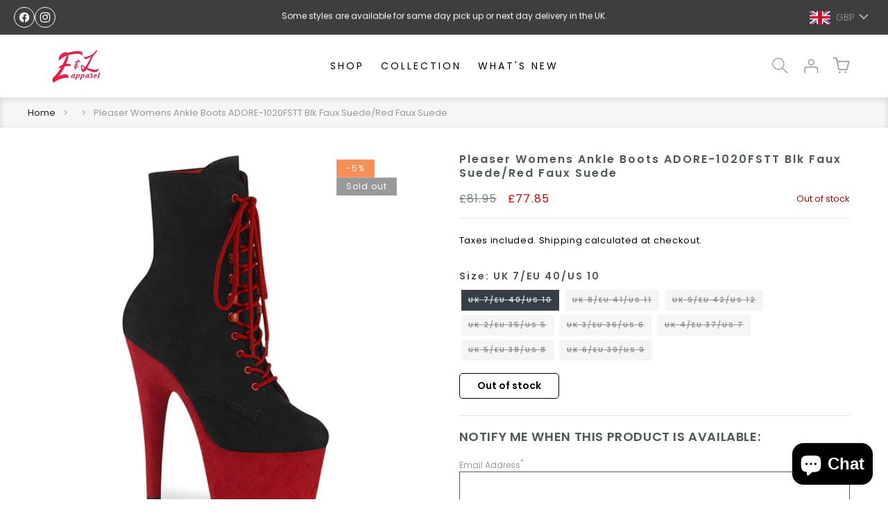

--- FILE ---
content_type: text/html; charset=utf-8
request_url: https://www.eandlapparel.com/products/pleaser-womens-boots-adore-1020fstt-blk-faux-suede-red-faux-suede
body_size: 51211
content:
<!doctype html>
<html class="js" lang="en">
  <head>
    <meta charset="utf-8">
    <meta http-equiv="X-UA-Compatible" content="IE=edge">
    <meta name="viewport" content="width=device-width,initial-scale=1">
    <meta name="theme-color" content="">
    <link rel="canonical" href="https://www.eandlapparel.com/products/pleaser-womens-boots-adore-1020fstt-blk-faux-suede-red-faux-suede"><link rel="icon" type="image/png" href="//www.eandlapparel.com/cdn/shop/files/favicon-03.png?crop=center&height=32&v=1614343383&width=32"><link rel="preconnect" href="https://fonts.shopifycdn.com" crossorigin><title>
      Pleaser Womens Ankle Boots ADORE-1020FSTT Blk Faux Suede/Red Faux Sued
 &ndash; E &amp; L Apparel</title>

    
      <meta name="description" content="Pleaser Womens Ankle Boots ADORE-1020FSTT Blk Faux Suede/Red Faux Suede">
    

    

<meta property="og:site_name" content="E &amp; L Apparel">
<meta property="og:url" content="https://www.eandlapparel.com/products/pleaser-womens-boots-adore-1020fstt-blk-faux-suede-red-faux-suede">
<meta property="og:title" content="Pleaser Womens Ankle Boots ADORE-1020FSTT Blk Faux Suede/Red Faux Sued">
<meta property="og:type" content="product">
<meta property="og:description" content="Pleaser Womens Ankle Boots ADORE-1020FSTT Blk Faux Suede/Red Faux Suede"><meta property="og:image" content="http://www.eandlapparel.com/cdn/shop/files/adore-1020fstt-bfsrfs_535f107c-a9c0-4ba0-89c3-d8acc2eec3f6.jpg?v=1697669490">
  <meta property="og:image:secure_url" content="https://www.eandlapparel.com/cdn/shop/files/adore-1020fstt-bfsrfs_535f107c-a9c0-4ba0-89c3-d8acc2eec3f6.jpg?v=1697669490">
  <meta property="og:image:width" content="1200">
  <meta property="og:image:height" content="1200"><meta property="og:price:amount" content="77.85">
  <meta property="og:price:currency" content="GBP"><meta name="twitter:card" content="summary_large_image">
<meta name="twitter:title" content="Pleaser Womens Ankle Boots ADORE-1020FSTT Blk Faux Suede/Red Faux Sued">
<meta name="twitter:description" content="Pleaser Womens Ankle Boots ADORE-1020FSTT Blk Faux Suede/Red Faux Suede">


    <script src="//www.eandlapparel.com/cdn/shop/t/13/assets/constants.js?v=132983761750457495441745231107" defer="defer"></script>
    <script src="//www.eandlapparel.com/cdn/shop/t/13/assets/pubsub.js?v=25310214064522200911745231109" defer="defer"></script>
    <script src="//www.eandlapparel.com/cdn/shop/t/13/assets/global.js?v=118239567199068825281745591358" defer="defer"></script>
    <script src="//www.eandlapparel.com/cdn/shop/t/13/assets/details-disclosure.js?v=13653116266235556501745231108" defer="defer"></script>
    <script src="//www.eandlapparel.com/cdn/shop/t/13/assets/details-modal.js?v=25581673532751508451745231108" defer="defer"></script>
    <script src="//www.eandlapparel.com/cdn/shop/t/13/assets/search-form.js?v=133129549252120666541745231109" defer="defer"></script><script src="//www.eandlapparel.com/cdn/shop/t/13/assets/animations.js?v=88693664871331136111745231107" defer="defer"></script><script>window.performance && window.performance.mark && window.performance.mark('shopify.content_for_header.start');</script><meta name="google-site-verification" content="ihjR0XDBYqGu7lcYDmcQzbRjXdNXqD_2LfFE4mUN4Q0">
<meta name="facebook-domain-verification" content="p5jcu7k0f1sgkrlmou878nirsklgrm">
<meta id="shopify-digital-wallet" name="shopify-digital-wallet" content="/39944159390/digital_wallets/dialog">
<meta name="shopify-checkout-api-token" content="f9badd83ed1842913f5091bdac15fbb0">
<meta id="in-context-paypal-metadata" data-shop-id="39944159390" data-venmo-supported="false" data-environment="production" data-locale="en_US" data-paypal-v4="true" data-currency="GBP">
<link rel="alternate" hreflang="x-default" href="https://www.eandlapparel.com/products/pleaser-womens-boots-adore-1020fstt-blk-faux-suede-red-faux-suede">
<link rel="alternate" hreflang="en" href="https://www.eandlapparel.com/products/pleaser-womens-boots-adore-1020fstt-blk-faux-suede-red-faux-suede">
<link rel="alternate" hreflang="de-DE" href="https://www.eandlapparel.de/products/pleaser-womens-boots-adore-1020fstt-blk-faux-suede-red-faux-suede">
<link rel="alternate" hreflang="en-DE" href="https://www.eandlapparel.de/en/products/pleaser-womens-boots-adore-1020fstt-blk-faux-suede-red-faux-suede">
<link rel="alternate" hreflang="fr-FR" href="https://www.eandlapparel.fr/products/pleaser-womens-boots-adore-1020fstt-blk-faux-suede-red-faux-suede">
<link rel="alternate" hreflang="en-FR" href="https://www.eandlapparel.fr/en/products/pleaser-womens-boots-adore-1020fstt-blk-faux-suede-red-faux-suede">
<link rel="alternate" hreflang="it-IT" href="https://www.eandlapparel.it/products/pleaser-womens-boots-adore-1020fstt-blk-faux-suede-red-faux-suede">
<link rel="alternate" hreflang="en-IT" href="https://www.eandlapparel.it/en/products/pleaser-womens-boots-adore-1020fstt-blk-faux-suede-red-faux-suede">
<link rel="alternate" hreflang="en-ES" href="https://www.eandlapparel.es/products/pleaser-womens-boots-adore-1020fstt-blk-faux-suede-red-faux-suede">
<link rel="alternate" hreflang="es-ES" href="https://www.eandlapparel.es/es/products/pleaser-womens-boots-adore-1020fstt-blk-faux-suede-red-faux-suede">
<link rel="alternate" hreflang="el-GR" href="http://www.eandlapparel.gr/products/pleaser-womens-boots-adore-1020fstt-blk-faux-suede-red-faux-suede">
<link rel="alternate" hreflang="en-GR" href="http://www.eandlapparel.gr/en/products/pleaser-womens-boots-adore-1020fstt-blk-faux-suede-red-faux-suede">
<link rel="alternate" type="application/json+oembed" href="https://www.eandlapparel.com/products/pleaser-womens-boots-adore-1020fstt-blk-faux-suede-red-faux-suede.oembed">
<script async="async" src="/checkouts/internal/preloads.js?locale=en-GB"></script>
<link rel="preconnect" href="https://shop.app" crossorigin="anonymous">
<script async="async" src="https://shop.app/checkouts/internal/preloads.js?locale=en-GB&shop_id=39944159390" crossorigin="anonymous"></script>
<script id="apple-pay-shop-capabilities" type="application/json">{"shopId":39944159390,"countryCode":"GB","currencyCode":"GBP","merchantCapabilities":["supports3DS"],"merchantId":"gid:\/\/shopify\/Shop\/39944159390","merchantName":"E \u0026 L Apparel","requiredBillingContactFields":["postalAddress","email","phone"],"requiredShippingContactFields":["postalAddress","email","phone"],"shippingType":"shipping","supportedNetworks":["visa","maestro","masterCard","amex","discover","elo"],"total":{"type":"pending","label":"E \u0026 L Apparel","amount":"1.00"},"shopifyPaymentsEnabled":true,"supportsSubscriptions":true}</script>
<script id="shopify-features" type="application/json">{"accessToken":"f9badd83ed1842913f5091bdac15fbb0","betas":["rich-media-storefront-analytics"],"domain":"www.eandlapparel.com","predictiveSearch":true,"shopId":39944159390,"locale":"en"}</script>
<script>var Shopify = Shopify || {};
Shopify.shop = "e-and-l-apparel.myshopify.com";
Shopify.locale = "en";
Shopify.currency = {"active":"GBP","rate":"1.0"};
Shopify.country = "GB";
Shopify.theme = {"name":"Dawn","id":178751177085,"schema_name":"Dawn","schema_version":"15.3.0","theme_store_id":887,"role":"main"};
Shopify.theme.handle = "null";
Shopify.theme.style = {"id":null,"handle":null};
Shopify.cdnHost = "www.eandlapparel.com/cdn";
Shopify.routes = Shopify.routes || {};
Shopify.routes.root = "/";</script>
<script type="module">!function(o){(o.Shopify=o.Shopify||{}).modules=!0}(window);</script>
<script>!function(o){function n(){var o=[];function n(){o.push(Array.prototype.slice.apply(arguments))}return n.q=o,n}var t=o.Shopify=o.Shopify||{};t.loadFeatures=n(),t.autoloadFeatures=n()}(window);</script>
<script>
  window.ShopifyPay = window.ShopifyPay || {};
  window.ShopifyPay.apiHost = "shop.app\/pay";
  window.ShopifyPay.redirectState = null;
</script>
<script id="shop-js-analytics" type="application/json">{"pageType":"product"}</script>
<script defer="defer" async type="module" src="//www.eandlapparel.com/cdn/shopifycloud/shop-js/modules/v2/client.init-shop-cart-sync_BdyHc3Nr.en.esm.js"></script>
<script defer="defer" async type="module" src="//www.eandlapparel.com/cdn/shopifycloud/shop-js/modules/v2/chunk.common_Daul8nwZ.esm.js"></script>
<script type="module">
  await import("//www.eandlapparel.com/cdn/shopifycloud/shop-js/modules/v2/client.init-shop-cart-sync_BdyHc3Nr.en.esm.js");
await import("//www.eandlapparel.com/cdn/shopifycloud/shop-js/modules/v2/chunk.common_Daul8nwZ.esm.js");

  window.Shopify.SignInWithShop?.initShopCartSync?.({"fedCMEnabled":true,"windoidEnabled":true});

</script>
<script defer="defer" async type="module" src="//www.eandlapparel.com/cdn/shopifycloud/shop-js/modules/v2/client.payment-terms_MV4M3zvL.en.esm.js"></script>
<script defer="defer" async type="module" src="//www.eandlapparel.com/cdn/shopifycloud/shop-js/modules/v2/chunk.common_Daul8nwZ.esm.js"></script>
<script defer="defer" async type="module" src="//www.eandlapparel.com/cdn/shopifycloud/shop-js/modules/v2/chunk.modal_CQq8HTM6.esm.js"></script>
<script type="module">
  await import("//www.eandlapparel.com/cdn/shopifycloud/shop-js/modules/v2/client.payment-terms_MV4M3zvL.en.esm.js");
await import("//www.eandlapparel.com/cdn/shopifycloud/shop-js/modules/v2/chunk.common_Daul8nwZ.esm.js");
await import("//www.eandlapparel.com/cdn/shopifycloud/shop-js/modules/v2/chunk.modal_CQq8HTM6.esm.js");

  
</script>
<script>
  window.Shopify = window.Shopify || {};
  if (!window.Shopify.featureAssets) window.Shopify.featureAssets = {};
  window.Shopify.featureAssets['shop-js'] = {"shop-cart-sync":["modules/v2/client.shop-cart-sync_QYOiDySF.en.esm.js","modules/v2/chunk.common_Daul8nwZ.esm.js"],"init-fed-cm":["modules/v2/client.init-fed-cm_DchLp9rc.en.esm.js","modules/v2/chunk.common_Daul8nwZ.esm.js"],"shop-button":["modules/v2/client.shop-button_OV7bAJc5.en.esm.js","modules/v2/chunk.common_Daul8nwZ.esm.js"],"init-windoid":["modules/v2/client.init-windoid_DwxFKQ8e.en.esm.js","modules/v2/chunk.common_Daul8nwZ.esm.js"],"shop-cash-offers":["modules/v2/client.shop-cash-offers_DWtL6Bq3.en.esm.js","modules/v2/chunk.common_Daul8nwZ.esm.js","modules/v2/chunk.modal_CQq8HTM6.esm.js"],"shop-toast-manager":["modules/v2/client.shop-toast-manager_CX9r1SjA.en.esm.js","modules/v2/chunk.common_Daul8nwZ.esm.js"],"init-shop-email-lookup-coordinator":["modules/v2/client.init-shop-email-lookup-coordinator_UhKnw74l.en.esm.js","modules/v2/chunk.common_Daul8nwZ.esm.js"],"pay-button":["modules/v2/client.pay-button_DzxNnLDY.en.esm.js","modules/v2/chunk.common_Daul8nwZ.esm.js"],"avatar":["modules/v2/client.avatar_BTnouDA3.en.esm.js"],"init-shop-cart-sync":["modules/v2/client.init-shop-cart-sync_BdyHc3Nr.en.esm.js","modules/v2/chunk.common_Daul8nwZ.esm.js"],"shop-login-button":["modules/v2/client.shop-login-button_D8B466_1.en.esm.js","modules/v2/chunk.common_Daul8nwZ.esm.js","modules/v2/chunk.modal_CQq8HTM6.esm.js"],"init-customer-accounts-sign-up":["modules/v2/client.init-customer-accounts-sign-up_C8fpPm4i.en.esm.js","modules/v2/client.shop-login-button_D8B466_1.en.esm.js","modules/v2/chunk.common_Daul8nwZ.esm.js","modules/v2/chunk.modal_CQq8HTM6.esm.js"],"init-shop-for-new-customer-accounts":["modules/v2/client.init-shop-for-new-customer-accounts_CVTO0Ztu.en.esm.js","modules/v2/client.shop-login-button_D8B466_1.en.esm.js","modules/v2/chunk.common_Daul8nwZ.esm.js","modules/v2/chunk.modal_CQq8HTM6.esm.js"],"init-customer-accounts":["modules/v2/client.init-customer-accounts_dRgKMfrE.en.esm.js","modules/v2/client.shop-login-button_D8B466_1.en.esm.js","modules/v2/chunk.common_Daul8nwZ.esm.js","modules/v2/chunk.modal_CQq8HTM6.esm.js"],"shop-follow-button":["modules/v2/client.shop-follow-button_CkZpjEct.en.esm.js","modules/v2/chunk.common_Daul8nwZ.esm.js","modules/v2/chunk.modal_CQq8HTM6.esm.js"],"lead-capture":["modules/v2/client.lead-capture_BntHBhfp.en.esm.js","modules/v2/chunk.common_Daul8nwZ.esm.js","modules/v2/chunk.modal_CQq8HTM6.esm.js"],"checkout-modal":["modules/v2/client.checkout-modal_CfxcYbTm.en.esm.js","modules/v2/chunk.common_Daul8nwZ.esm.js","modules/v2/chunk.modal_CQq8HTM6.esm.js"],"shop-login":["modules/v2/client.shop-login_Da4GZ2H6.en.esm.js","modules/v2/chunk.common_Daul8nwZ.esm.js","modules/v2/chunk.modal_CQq8HTM6.esm.js"],"payment-terms":["modules/v2/client.payment-terms_MV4M3zvL.en.esm.js","modules/v2/chunk.common_Daul8nwZ.esm.js","modules/v2/chunk.modal_CQq8HTM6.esm.js"]};
</script>
<script>(function() {
  var isLoaded = false;
  function asyncLoad() {
    if (isLoaded) return;
    isLoaded = true;
    var urls = ["https:\/\/static.klaviyo.com\/onsite\/js\/klaviyo.js?company_id=SQAUag\u0026shop=e-and-l-apparel.myshopify.com","https:\/\/static.klaviyo.com\/onsite\/js\/klaviyo.js?company_id=SQAUag\u0026shop=e-and-l-apparel.myshopify.com","https:\/\/s.apprl.com\/js\/apprl.js?shop=e-and-l-apparel.myshopify.com","https:\/\/web-app.storelab.uk\/js\/app-banner-inject.js?app=1640989490\u0026shop=e-and-l-apparel.myshopify.com","https:\/\/gdprcdn.b-cdn.net\/js\/gdpr_cookie_consent.min.js?shop=e-and-l-apparel.myshopify.com","https:\/\/cdn.langshop.app\/buckets\/app\/libs\/storefront\/sdk.js?proxy_prefix=\/apps\/langshop\u0026source=sct\u0026shop=e-and-l-apparel.myshopify.com","\/\/searchserverapi1.com\/widgets\/shopify\/init.js?a=5k0H0j6j4M\u0026shop=e-and-l-apparel.myshopify.com","https:\/\/s3.eu-west-1.amazonaws.com\/production-klarna-il-shopify-osm\/949b83e5e96dc5ae093ac4eb8d0fed59bc342b5c\/e-and-l-apparel.myshopify.com-1746807233556.js?shop=e-and-l-apparel.myshopify.com"];
    for (var i = 0; i < urls.length; i++) {
      var s = document.createElement('script');
      s.type = 'text/javascript';
      s.async = true;
      s.src = urls[i];
      var x = document.getElementsByTagName('script')[0];
      x.parentNode.insertBefore(s, x);
    }
  };
  if(window.attachEvent) {
    window.attachEvent('onload', asyncLoad);
  } else {
    window.addEventListener('load', asyncLoad, false);
  }
})();</script>
<script id="__st">var __st={"a":39944159390,"offset":0,"reqid":"088d3396-1ff6-49e5-97a6-b8d3c4ad69cf-1768978580","pageurl":"www.eandlapparel.com\/products\/pleaser-womens-boots-adore-1020fstt-blk-faux-suede-red-faux-suede","u":"e4259c3c0c33","p":"product","rtyp":"product","rid":5987483287710};</script>
<script>window.ShopifyPaypalV4VisibilityTracking = true;</script>
<script id="captcha-bootstrap">!function(){'use strict';const t='contact',e='account',n='new_comment',o=[[t,t],['blogs',n],['comments',n],[t,'customer']],c=[[e,'customer_login'],[e,'guest_login'],[e,'recover_customer_password'],[e,'create_customer']],r=t=>t.map((([t,e])=>`form[action*='/${t}']:not([data-nocaptcha='true']) input[name='form_type'][value='${e}']`)).join(','),a=t=>()=>t?[...document.querySelectorAll(t)].map((t=>t.form)):[];function s(){const t=[...o],e=r(t);return a(e)}const i='password',u='form_key',d=['recaptcha-v3-token','g-recaptcha-response','h-captcha-response',i],f=()=>{try{return window.sessionStorage}catch{return}},m='__shopify_v',_=t=>t.elements[u];function p(t,e,n=!1){try{const o=window.sessionStorage,c=JSON.parse(o.getItem(e)),{data:r}=function(t){const{data:e,action:n}=t;return t[m]||n?{data:e,action:n}:{data:t,action:n}}(c);for(const[e,n]of Object.entries(r))t.elements[e]&&(t.elements[e].value=n);n&&o.removeItem(e)}catch(o){console.error('form repopulation failed',{error:o})}}const l='form_type',E='cptcha';function T(t){t.dataset[E]=!0}const w=window,h=w.document,L='Shopify',v='ce_forms',y='captcha';let A=!1;((t,e)=>{const n=(g='f06e6c50-85a8-45c8-87d0-21a2b65856fe',I='https://cdn.shopify.com/shopifycloud/storefront-forms-hcaptcha/ce_storefront_forms_captcha_hcaptcha.v1.5.2.iife.js',D={infoText:'Protected by hCaptcha',privacyText:'Privacy',termsText:'Terms'},(t,e,n)=>{const o=w[L][v],c=o.bindForm;if(c)return c(t,g,e,D).then(n);var r;o.q.push([[t,g,e,D],n]),r=I,A||(h.body.append(Object.assign(h.createElement('script'),{id:'captcha-provider',async:!0,src:r})),A=!0)});var g,I,D;w[L]=w[L]||{},w[L][v]=w[L][v]||{},w[L][v].q=[],w[L][y]=w[L][y]||{},w[L][y].protect=function(t,e){n(t,void 0,e),T(t)},Object.freeze(w[L][y]),function(t,e,n,w,h,L){const[v,y,A,g]=function(t,e,n){const i=e?o:[],u=t?c:[],d=[...i,...u],f=r(d),m=r(i),_=r(d.filter((([t,e])=>n.includes(e))));return[a(f),a(m),a(_),s()]}(w,h,L),I=t=>{const e=t.target;return e instanceof HTMLFormElement?e:e&&e.form},D=t=>v().includes(t);t.addEventListener('submit',(t=>{const e=I(t);if(!e)return;const n=D(e)&&!e.dataset.hcaptchaBound&&!e.dataset.recaptchaBound,o=_(e),c=g().includes(e)&&(!o||!o.value);(n||c)&&t.preventDefault(),c&&!n&&(function(t){try{if(!f())return;!function(t){const e=f();if(!e)return;const n=_(t);if(!n)return;const o=n.value;o&&e.removeItem(o)}(t);const e=Array.from(Array(32),(()=>Math.random().toString(36)[2])).join('');!function(t,e){_(t)||t.append(Object.assign(document.createElement('input'),{type:'hidden',name:u})),t.elements[u].value=e}(t,e),function(t,e){const n=f();if(!n)return;const o=[...t.querySelectorAll(`input[type='${i}']`)].map((({name:t})=>t)),c=[...d,...o],r={};for(const[a,s]of new FormData(t).entries())c.includes(a)||(r[a]=s);n.setItem(e,JSON.stringify({[m]:1,action:t.action,data:r}))}(t,e)}catch(e){console.error('failed to persist form',e)}}(e),e.submit())}));const S=(t,e)=>{t&&!t.dataset[E]&&(n(t,e.some((e=>e===t))),T(t))};for(const o of['focusin','change'])t.addEventListener(o,(t=>{const e=I(t);D(e)&&S(e,y())}));const B=e.get('form_key'),M=e.get(l),P=B&&M;t.addEventListener('DOMContentLoaded',(()=>{const t=y();if(P)for(const e of t)e.elements[l].value===M&&p(e,B);[...new Set([...A(),...v().filter((t=>'true'===t.dataset.shopifyCaptcha))])].forEach((e=>S(e,t)))}))}(h,new URLSearchParams(w.location.search),n,t,e,['guest_login'])})(!0,!0)}();</script>
<script integrity="sha256-4kQ18oKyAcykRKYeNunJcIwy7WH5gtpwJnB7kiuLZ1E=" data-source-attribution="shopify.loadfeatures" defer="defer" src="//www.eandlapparel.com/cdn/shopifycloud/storefront/assets/storefront/load_feature-a0a9edcb.js" crossorigin="anonymous"></script>
<script crossorigin="anonymous" defer="defer" src="//www.eandlapparel.com/cdn/shopifycloud/storefront/assets/shopify_pay/storefront-65b4c6d7.js?v=20250812"></script>
<script data-source-attribution="shopify.dynamic_checkout.dynamic.init">var Shopify=Shopify||{};Shopify.PaymentButton=Shopify.PaymentButton||{isStorefrontPortableWallets:!0,init:function(){window.Shopify.PaymentButton.init=function(){};var t=document.createElement("script");t.src="https://www.eandlapparel.com/cdn/shopifycloud/portable-wallets/latest/portable-wallets.en.js",t.type="module",document.head.appendChild(t)}};
</script>
<script data-source-attribution="shopify.dynamic_checkout.buyer_consent">
  function portableWalletsHideBuyerConsent(e){var t=document.getElementById("shopify-buyer-consent"),n=document.getElementById("shopify-subscription-policy-button");t&&n&&(t.classList.add("hidden"),t.setAttribute("aria-hidden","true"),n.removeEventListener("click",e))}function portableWalletsShowBuyerConsent(e){var t=document.getElementById("shopify-buyer-consent"),n=document.getElementById("shopify-subscription-policy-button");t&&n&&(t.classList.remove("hidden"),t.removeAttribute("aria-hidden"),n.addEventListener("click",e))}window.Shopify?.PaymentButton&&(window.Shopify.PaymentButton.hideBuyerConsent=portableWalletsHideBuyerConsent,window.Shopify.PaymentButton.showBuyerConsent=portableWalletsShowBuyerConsent);
</script>
<script data-source-attribution="shopify.dynamic_checkout.cart.bootstrap">document.addEventListener("DOMContentLoaded",(function(){function t(){return document.querySelector("shopify-accelerated-checkout-cart, shopify-accelerated-checkout")}if(t())Shopify.PaymentButton.init();else{new MutationObserver((function(e,n){t()&&(Shopify.PaymentButton.init(),n.disconnect())})).observe(document.body,{childList:!0,subtree:!0})}}));
</script>
<link id="shopify-accelerated-checkout-styles" rel="stylesheet" media="screen" href="https://www.eandlapparel.com/cdn/shopifycloud/portable-wallets/latest/accelerated-checkout-backwards-compat.css" crossorigin="anonymous">
<style id="shopify-accelerated-checkout-cart">
        #shopify-buyer-consent {
  margin-top: 1em;
  display: inline-block;
  width: 100%;
}

#shopify-buyer-consent.hidden {
  display: none;
}

#shopify-subscription-policy-button {
  background: none;
  border: none;
  padding: 0;
  text-decoration: underline;
  font-size: inherit;
  cursor: pointer;
}

#shopify-subscription-policy-button::before {
  box-shadow: none;
}

      </style>
<script id="sections-script" data-sections="header" defer="defer" src="//www.eandlapparel.com/cdn/shop/t/13/compiled_assets/scripts.js?v=3396"></script>
<script>window.performance && window.performance.mark && window.performance.mark('shopify.content_for_header.end');</script>


    <style data-shopify>
      @font-face {
  font-family: Poppins;
  font-weight: 400;
  font-style: normal;
  font-display: swap;
  src: url("//www.eandlapparel.com/cdn/fonts/poppins/poppins_n4.0ba78fa5af9b0e1a374041b3ceaadf0a43b41362.woff2") format("woff2"),
       url("//www.eandlapparel.com/cdn/fonts/poppins/poppins_n4.214741a72ff2596839fc9760ee7a770386cf16ca.woff") format("woff");
}

      @font-face {
  font-family: Poppins;
  font-weight: 700;
  font-style: normal;
  font-display: swap;
  src: url("//www.eandlapparel.com/cdn/fonts/poppins/poppins_n7.56758dcf284489feb014a026f3727f2f20a54626.woff2") format("woff2"),
       url("//www.eandlapparel.com/cdn/fonts/poppins/poppins_n7.f34f55d9b3d3205d2cd6f64955ff4b36f0cfd8da.woff") format("woff");
}

      @font-face {
  font-family: Poppins;
  font-weight: 400;
  font-style: italic;
  font-display: swap;
  src: url("//www.eandlapparel.com/cdn/fonts/poppins/poppins_i4.846ad1e22474f856bd6b81ba4585a60799a9f5d2.woff2") format("woff2"),
       url("//www.eandlapparel.com/cdn/fonts/poppins/poppins_i4.56b43284e8b52fc64c1fd271f289a39e8477e9ec.woff") format("woff");
}

      @font-face {
  font-family: Poppins;
  font-weight: 700;
  font-style: italic;
  font-display: swap;
  src: url("//www.eandlapparel.com/cdn/fonts/poppins/poppins_i7.42fd71da11e9d101e1e6c7932199f925f9eea42d.woff2") format("woff2"),
       url("//www.eandlapparel.com/cdn/fonts/poppins/poppins_i7.ec8499dbd7616004e21155106d13837fff4cf556.woff") format("woff");
}

      @font-face {
  font-family: Poppins;
  font-weight: 600;
  font-style: normal;
  font-display: swap;
  src: url("//www.eandlapparel.com/cdn/fonts/poppins/poppins_n6.aa29d4918bc243723d56b59572e18228ed0786f6.woff2") format("woff2"),
       url("//www.eandlapparel.com/cdn/fonts/poppins/poppins_n6.5f815d845fe073750885d5b7e619ee00e8111208.woff") format("woff");
}


      
        :root,
        .color-scheme-1 {
          --color-background: 255,255,255;
        
          --gradient-background: #ffffff;
        

        

        --color-foreground: 18,18,18;
        --color-background-contrast: 191,191,191;
        --color-shadow: 18,18,18;
        --color-button: 181,150,119;
        --color-button-text: 255,255,255;
        --color-secondary-button: 255,255,255;
        --color-secondary-button-text: 255,255,255;
        --color-link: 255,255,255;
        --color-badge-foreground: 18,18,18;
        --color-badge-background: 255,255,255;
        --color-badge-border: 18,18,18;
        --payment-terms-background-color: rgb(255 255 255);
      }
      
        
        .color-scheme-2 {
          --color-background: 255,255,255;
        
          --gradient-background: #ffffff;
        

        

        --color-foreground: 18,18,18;
        --color-background-contrast: 191,191,191;
        --color-shadow: 0,0,0;
        --color-button: 181,150,119;
        --color-button-text: 255,255,255;
        --color-secondary-button: 255,255,255;
        --color-secondary-button-text: 181,150,119;
        --color-link: 181,150,119;
        --color-badge-foreground: 18,18,18;
        --color-badge-background: 255,255,255;
        --color-badge-border: 18,18,18;
        --payment-terms-background-color: rgb(255 255 255);
      }
      
        
        .color-scheme-3 {
          --color-background: 255,255,255;
        
          --gradient-background: #ffffff;
        

        

        --color-foreground: 255,255,255;
        --color-background-contrast: 191,191,191;
        --color-shadow: 77,89,89;
        --color-button: 181,150,119;
        --color-button-text: 255,255,255;
        --color-secondary-button: 255,255,255;
        --color-secondary-button-text: 255,255,255;
        --color-link: 255,255,255;
        --color-badge-foreground: 255,255,255;
        --color-badge-background: 255,255,255;
        --color-badge-border: 255,255,255;
        --payment-terms-background-color: rgb(255 255 255);
      }
      
        
        .color-scheme-4 {
          --color-background: 18,18,18;
        
          --gradient-background: #121212;
        

        

        --color-foreground: 255,255,255;
        --color-background-contrast: 146,146,146;
        --color-shadow: 18,18,18;
        --color-button: 255,255,255;
        --color-button-text: 18,18,18;
        --color-secondary-button: 18,18,18;
        --color-secondary-button-text: 255,255,255;
        --color-link: 255,255,255;
        --color-badge-foreground: 255,255,255;
        --color-badge-background: 18,18,18;
        --color-badge-border: 255,255,255;
        --payment-terms-background-color: rgb(18 18 18);
      }
      
        
        .color-scheme-5 {
          --color-background: 51,79,180;
        
          --gradient-background: #334fb4;
        

        

        --color-foreground: 255,255,255;
        --color-background-contrast: 23,35,81;
        --color-shadow: 18,18,18;
        --color-button: 255,255,255;
        --color-button-text: 51,79,180;
        --color-secondary-button: 51,79,180;
        --color-secondary-button-text: 255,255,255;
        --color-link: 255,255,255;
        --color-badge-foreground: 255,255,255;
        --color-badge-background: 51,79,180;
        --color-badge-border: 255,255,255;
        --payment-terms-background-color: rgb(51 79 180);
      }
      
        
        .color-scheme-1ca7f5c5-6e30-45c8-895c-4b40f331d104 {
          --color-background: 0,0,0;
        
          --gradient-background: rgba(0,0,0,0);
        

        

        --color-foreground: 255,255,255;
        --color-background-contrast: 128,128,128;
        --color-shadow: 18,18,18;
        --color-button: 18,18,18;
        --color-button-text: 255,255,255;
        --color-secondary-button: 0,0,0;
        --color-secondary-button-text: 255,255,255;
        --color-link: 255,255,255;
        --color-badge-foreground: 255,255,255;
        --color-badge-background: 0,0,0;
        --color-badge-border: 255,255,255;
        --payment-terms-background-color: rgb(0 0 0);
      }
      
        
        .color-scheme-0926ee35-55d5-4f96-80b5-fa75256e2fb1 {
          --color-background: 181,150,119;
        
          --gradient-background: #b59677;
        

        

        --color-foreground: 255,255,255;
        --color-background-contrast: 112,86,61;
        --color-shadow: 18,18,18;
        --color-button: 181,150,119;
        --color-button-text: 255,255,255;
        --color-secondary-button: 181,150,119;
        --color-secondary-button-text: 181,150,119;
        --color-link: 181,150,119;
        --color-badge-foreground: 255,255,255;
        --color-badge-background: 181,150,119;
        --color-badge-border: 255,255,255;
        --payment-terms-background-color: rgb(181 150 119);
      }
      
        
        .color-scheme-b11673ff-7c35-43de-98ae-4aa37ce1041a {
          --color-background: 255,255,255;
        
          --gradient-background: #ffffff;
        

        

        --color-foreground: 77,89,89;
        --color-background-contrast: 191,191,191;
        --color-shadow: 18,18,18;
        --color-button: 181,150,119;
        --color-button-text: 255,255,255;
        --color-secondary-button: 255,255,255;
        --color-secondary-button-text: 255,255,255;
        --color-link: 255,255,255;
        --color-badge-foreground: 77,89,89;
        --color-badge-background: 255,255,255;
        --color-badge-border: 77,89,89;
        --payment-terms-background-color: rgb(255 255 255);
      }
      
        
        .color-scheme-465d98d7-56d9-462f-b0b5-86190b6791b3 {
          --color-background: 255,255,255;
        
          --gradient-background: #ffffff;
        

        

        --color-foreground: 51,51,51;
        --color-background-contrast: 191,191,191;
        --color-shadow: 18,18,18;
        --color-button: 181,150,119;
        --color-button-text: 255,255,255;
        --color-secondary-button: 255,255,255;
        --color-secondary-button-text: 255,255,255;
        --color-link: 255,255,255;
        --color-badge-foreground: 51,51,51;
        --color-badge-background: 255,255,255;
        --color-badge-border: 51,51,51;
        --payment-terms-background-color: rgb(255 255 255);
      }
      
        
        .color-scheme-760e7092-23e0-4f4a-b3d8-c7fbba8649b6 {
          --color-background: 255,255,255;
        
          --gradient-background: #ffffff;
        

        

        --color-foreground: 77,89,89;
        --color-background-contrast: 191,191,191;
        --color-shadow: 18,18,18;
        --color-button: 181,150,119;
        --color-button-text: 255,255,255;
        --color-secondary-button: 255,255,255;
        --color-secondary-button-text: 255,255,255;
        --color-link: 255,255,255;
        --color-badge-foreground: 77,89,89;
        --color-badge-background: 255,255,255;
        --color-badge-border: 77,89,89;
        --payment-terms-background-color: rgb(255 255 255);
      }
      

      body, .color-scheme-1, .color-scheme-2, .color-scheme-3, .color-scheme-4, .color-scheme-5, .color-scheme-1ca7f5c5-6e30-45c8-895c-4b40f331d104, .color-scheme-0926ee35-55d5-4f96-80b5-fa75256e2fb1, .color-scheme-b11673ff-7c35-43de-98ae-4aa37ce1041a, .color-scheme-465d98d7-56d9-462f-b0b5-86190b6791b3, .color-scheme-760e7092-23e0-4f4a-b3d8-c7fbba8649b6 {
        color: rgba(var(--color-foreground));
        background-color: rgb(var(--color-background));
      }

      :root {
        --font-body-family: Poppins, sans-serif;
        --font-body-style: normal;
        --font-body-weight: 400;
        --font-body-weight-bold: 700;

        --font-heading-family: Poppins, sans-serif;
        --font-heading-style: normal;
        --font-heading-weight: 600;

        --font-body-scale: 1.0;
        --font-heading-scale: 1.0;

        --media-padding: px;
        --media-border-opacity: 0.05;
        --media-border-width: 1px;
        --media-radius: 0px;
        --media-shadow-opacity: 0.0;
        --media-shadow-horizontal-offset: 0px;
        --media-shadow-vertical-offset: 4px;
        --media-shadow-blur-radius: 5px;
        --media-shadow-visible: 0;

        --page-width: 160rem;
        --page-width-margin: 0rem;

        --product-card-image-padding: 0.0rem;
        --product-card-corner-radius: 0.0rem;
        --product-card-text-alignment: left;
        --product-card-border-width: 0.1rem;
        --product-card-border-opacity: 0.05;
        --product-card-shadow-opacity: 0.0;
        --product-card-shadow-visible: 0;
        --product-card-shadow-horizontal-offset: 0.0rem;
        --product-card-shadow-vertical-offset: 0.4rem;
        --product-card-shadow-blur-radius: 0.5rem;

        --collection-card-image-padding: 0.0rem;
        --collection-card-corner-radius: 0.0rem;
        --collection-card-text-alignment: left;
        --collection-card-border-width: 0.0rem;
        --collection-card-border-opacity: 0.1;
        --collection-card-shadow-opacity: 0.0;
        --collection-card-shadow-visible: 0;
        --collection-card-shadow-horizontal-offset: 0.0rem;
        --collection-card-shadow-vertical-offset: 0.4rem;
        --collection-card-shadow-blur-radius: 0.5rem;

        --blog-card-image-padding: 0.0rem;
        --blog-card-corner-radius: 0.0rem;
        --blog-card-text-alignment: left;
        --blog-card-border-width: 0.0rem;
        --blog-card-border-opacity: 0.1;
        --blog-card-shadow-opacity: 0.0;
        --blog-card-shadow-visible: 0;
        --blog-card-shadow-horizontal-offset: 0.0rem;
        --blog-card-shadow-vertical-offset: 0.4rem;
        --blog-card-shadow-blur-radius: 0.5rem;

        --badge-corner-radius: 4.0rem;

        --popup-border-width: 1px;
        --popup-border-opacity: 0.1;
        --popup-corner-radius: 0px;
        --popup-shadow-opacity: 0.05;
        --popup-shadow-horizontal-offset: 0px;
        --popup-shadow-vertical-offset: 4px;
        --popup-shadow-blur-radius: 5px;

        --drawer-border-width: 1px;
        --drawer-border-opacity: 0.1;
        --drawer-shadow-opacity: 0.0;
        --drawer-shadow-horizontal-offset: 0px;
        --drawer-shadow-vertical-offset: 4px;
        --drawer-shadow-blur-radius: 5px;

        --spacing-sections-desktop: 0px;
        --spacing-sections-mobile: 0px;

        --grid-desktop-vertical-spacing: 28px;
        --grid-desktop-horizontal-spacing: 28px;
        --grid-mobile-vertical-spacing: 14px;
        --grid-mobile-horizontal-spacing: 14px;

        --text-boxes-border-opacity: 0.1;
        --text-boxes-border-width: 0px;
        --text-boxes-radius: 0px;
        --text-boxes-shadow-opacity: 0.0;
        --text-boxes-shadow-visible: 0;
        --text-boxes-shadow-horizontal-offset: 0px;
        --text-boxes-shadow-vertical-offset: 4px;
        --text-boxes-shadow-blur-radius: 5px;

        --buttons-radius: 0px;
        --buttons-radius-outset: 0px;
        --buttons-border-width: 0px;
        --buttons-border-opacity: 1.0;
        --buttons-shadow-opacity: 0.0;
        --buttons-shadow-visible: 0;
        --buttons-shadow-horizontal-offset: 0px;
        --buttons-shadow-vertical-offset: 4px;
        --buttons-shadow-blur-radius: 5px;
        --buttons-border-offset: 0px;

        --inputs-radius: 0px;
        --inputs-border-width: 0px;
        --inputs-border-opacity: 0.55;
        --inputs-shadow-opacity: 0.0;
        --inputs-shadow-horizontal-offset: 0px;
        --inputs-margin-offset: 0px;
        --inputs-shadow-vertical-offset: 4px;
        --inputs-shadow-blur-radius: 5px;
        --inputs-radius-outset: 0px;

        --variant-pills-radius: 40px;
        --variant-pills-border-width: 1px;
        --variant-pills-border-opacity: 0.55;
        --variant-pills-shadow-opacity: 0.0;
        --variant-pills-shadow-horizontal-offset: 0px;
        --variant-pills-shadow-vertical-offset: 4px;
        --variant-pills-shadow-blur-radius: 5px;
      }

      *,
      *::before,
      *::after {
        box-sizing: inherit;
      }

      html {
        box-sizing: border-box;
        font-size: calc(var(--font-body-scale) * 62.5%);
        height: 100%;
      }

      body {
        display: grid;
        grid-template-rows: auto auto 1fr auto;
        grid-template-columns: 100%;
        min-height: 100%;
        margin: 0;
        font-size: 13px;
        letter-spacing: calc(var(--font-b-scale) * .06rem);
        line-height: calc(1 + 0.8 / var(--font-body-scale));
        font-family: var(--font-body-family);
        font-style: var(--font-body-style);
        font-weight: var(--font-body-weight);
      }

      @media screen and (min-width: 750px) {
        body {
          font-size: 13px;
        }
      }

      /*badge Customization*/
       .price__badge-sale,.badge .color-scheme-4,.badge {
              background-color: #f68e56 !important;
              color: #fff !important;
              font-size: 12px !important;
              border-radius: 0px !important;
              padding-top: 6px !important;
              padding-bottom: 6px !important;

              
            }

            @keyframes pulse {
              0% {
                transform: scale(1);
              }
              50% {
                transform: scale(1.1);
              }
              to {
                transform: scale(1);
              }
            }
    </style>

    <link href="//www.eandlapparel.com/cdn/shop/t/13/assets/base.css?v=133347108122108074101746785388" rel="stylesheet" type="text/css" media="all" />
    <link rel="stylesheet" href="//www.eandlapparel.com/cdn/shop/t/13/assets/component-cart-items.css?v=109110073241847471761745853498" media="print" onload="this.media='all'"><link href="//www.eandlapparel.com/cdn/shop/t/13/assets/component-cart-drawer.css?v=13276884865506088061745853781" rel="stylesheet" type="text/css" media="all" />
      <link href="//www.eandlapparel.com/cdn/shop/t/13/assets/component-cart.css?v=134975330472651669811745853969" rel="stylesheet" type="text/css" media="all" />
      <link href="//www.eandlapparel.com/cdn/shop/t/13/assets/component-totals.css?v=11396217915554224051745503172" rel="stylesheet" type="text/css" media="all" />
      <link href="//www.eandlapparel.com/cdn/shop/t/13/assets/component-price.css?v=97979781060315839221745575551" rel="stylesheet" type="text/css" media="all" />
      <link href="//www.eandlapparel.com/cdn/shop/t/13/assets/component-discounts.css?v=152760482443307489271745231107" rel="stylesheet" type="text/css" media="all" />

      <link rel="preload" as="font" href="//www.eandlapparel.com/cdn/fonts/poppins/poppins_n4.0ba78fa5af9b0e1a374041b3ceaadf0a43b41362.woff2" type="font/woff2" crossorigin>
      

      <link rel="preload" as="font" href="//www.eandlapparel.com/cdn/fonts/poppins/poppins_n6.aa29d4918bc243723d56b59572e18228ed0786f6.woff2" type="font/woff2" crossorigin>
      
<link href="//www.eandlapparel.com/cdn/shop/t/13/assets/component-localization-form.css?v=170315343355214948141745231107" rel="stylesheet" type="text/css" media="all" />
      <script src="//www.eandlapparel.com/cdn/shop/t/13/assets/localization-form.js?v=144176611646395275351745231109" defer="defer"></script><link
        rel="stylesheet"
        href="//www.eandlapparel.com/cdn/shop/t/13/assets/component-predictive-search.css?v=118923337488134913561745231107"
        media="print"
        onload="this.media='all'"
      ><script>
      if (Shopify.designMode) {
        document.documentElement.classList.add('shopify-design-mode');
      }
    </script>
<script type="module" src="https://cdn.jsdelivr.net/npm/@google/model-viewer@1.11.0/dist/model-viewer.js"></script>
    <style>
      model-viewer {
        width: 600px;
        height: 400px;
        background-color: #eee;
      }
</style>


  <!-- BEGIN app block: shopify://apps/bucks/blocks/app-embed/4f0a9b06-9da4-4a49-b378-2de9d23a3af3 -->
<script>
  window.bucksCC = window.bucksCC || {};
  window.bucksCC.metaConfig = {};
  window.bucksCC.reConvert = function() {};
  "function" != typeof Object.assign && (Object.assign = function(n) {
    if (null == n) 
      throw new TypeError("Cannot convert undefined or null to object");
    



    for (var r = Object(n), t = 1; t < arguments.length; t++) {
      var e = arguments[t];
      if (null != e) 
        for (var o in e) 
          e.hasOwnProperty(o) && (r[o] = e[o])
    }
    return r
  });

const bucks_validateJson = json => {
    let checkedJson;
    try {
        checkedJson = JSON.parse(json);
    } catch (error) { }
    return checkedJson;
};

  const bucks_encodedData = "[base64]";

  const bucks_myshopifyDomain = "www.eandlapparel.com";

  const decodedURI = atob(bucks_encodedData);
  const bucks_decodedString = decodeURIComponent(decodedURI);


  const bucks_parsedData = bucks_validateJson(bucks_decodedString) || {};
  Object.assign(window.bucksCC.metaConfig, {

    ... bucks_parsedData,
    money_format: "\u003cspan class=money\u003e£{{amount}} \u003c\/span\u003e",
    money_with_currency_format: "\u003cspan class=money\u003e£{{amount}} GBP\u003c\/span\u003e",
    userCurrency: "GBP"

  });
  window.bucksCC.reConvert = function() {};
  window.bucksCC.themeAppExtension = true;
  window.bucksCC.metaConfig.multiCurrencies = [];
  window.bucksCC.localization = {};
  
  

  window.bucksCC.localization.availableCountries = ["AX","AD","AT","BE","BG","HR","CY","CZ","DK","EE","FI","FR","GF","TF","DE","GR","GP","HU","IE","IM","IL","IT","XK","LV","LT","LU","MT","MQ","YT","MC","ME","NL","NO","PL","PT","RE","RO","RU","SM","SK","SI","ES","BL","MF","PM","SE","CH","AE","GB","VA"];
  window.bucksCC.localization.availableLanguages = ["en"];

  
  window.bucksCC.metaConfig.multiCurrencies = "AED,CHF,CZK,DKK,EUR,GBP,HUF,ILS,PLN,RON,SEK".split(',') || '';
  window.bucksCC.metaConfig.cartCurrency = "GBP" || '';

  if ((((window || {}).bucksCC || {}).metaConfig || {}).instantLoader) {
    self.fetch || (self.fetch = function(e, n) {
      return n = n || {},
      new Promise(function(t, s) {
        var r = new XMLHttpRequest,
          o = [],
          u = [],
          i = {},
          a = function() {
            return {
              ok: 2 == (r.status / 100 | 0),
              statusText: r.statusText,
              status: r.status,
              url: r.responseURL,
              text: function() {
                return Promise.resolve(r.responseText)
              },
              json: function() {
                return Promise.resolve(JSON.parse(r.responseText))
              },
              blob: function() {
                return Promise.resolve(new Blob([r.response]))
              },
              clone: a,
              headers: {
                keys: function() {
                  return o
                },
                entries: function() {
                  return u
                },
                get: function(e) {
                  return i[e.toLowerCase()]
                },
                has: function(e) {
                  return e.toLowerCase() in i
                }
              }
            }
          };
        for (var c in r.open(n.method || "get", e, !0), r.onload = function() {
          r.getAllResponseHeaders().replace(/^(.*?):[^S\n]*([sS]*?)$/gm, function(e, n, t) {
            o.push(n = n.toLowerCase()),
            u.push([n, t]),
            i[n] = i[n]
              ? i[n] + "," + t
              : t
          }),
          t(a())
        },
        r.onerror = s,
        r.withCredentials = "include" == n.credentials,
        n.headers) 
          r.setRequestHeader(c, n.headers[c]);
        r.send(n.body || null)
      })
    });
    !function() {
      function t(t) {
        const e = document.createElement("style");
        e.innerText = t,
        document.head.appendChild(e)
      }
      function e(t) {
        const e = document.createElement("script");
        e.type = "text/javascript",
        e.text = t,
        document.head.appendChild(e),
        console.log("%cBUCKSCC: Instant Loader Activated ⚡️", "background: #1c64f6; color: #fff; font-size: 12px; font-weight:bold; padding: 5px 10px; border-radius: 3px")
      }
      let n = sessionStorage.getItem("bucksccHash");
      (
        n = n
          ? JSON.parse(n)
          : null
      )
        ? e(n)
        : fetch(`https://${bucks_myshopifyDomain}/apps/buckscc/sdk.min.js`, {mode: "no-cors"}).then(function(t) {
          return t.text()
        }).then(function(t) {
          if ((t || "").length > 100) {
            const o = JSON.stringify(t);
            sessionStorage.setItem("bucksccHash", o),
            n = t,
            e(t)
          }
        })
    }();
  }

  const themeAppExLoadEvent = new Event("BUCKSCC_THEME-APP-EXTENSION_LOADED", { bubbles: true, cancelable: false });

  // Dispatch the custom event on the window
  window.dispatchEvent(themeAppExLoadEvent);

</script><!-- END app block --><!-- BEGIN app block: shopify://apps/searchanise-search-filter/blocks/app-embed/d8f24ada-02b1-458a-bbeb-5bf16d5c921e -->
<!-- END app block --><script src="https://cdn.shopify.com/extensions/019ba2d3-5579-7382-9582-e9b49f858129/bucks-23/assets/widgetLoader.js" type="text/javascript" defer="defer"></script>
<script src="https://cdn.shopify.com/extensions/6da6ffdd-cf2b-4a18-80e5-578ff81399ca/klarna-on-site-messaging-33/assets/index.js" type="text/javascript" defer="defer"></script>
<script src="https://cdn.shopify.com/extensions/128bf8df-35f8-4bee-8bb4-b0ebe6eff35c/clearpay-on-site-messaging-1/assets/messaging-lib-loader.js" type="text/javascript" defer="defer"></script>
<script src="https://cdn.shopify.com/extensions/e8878072-2f6b-4e89-8082-94b04320908d/inbox-1254/assets/inbox-chat-loader.js" type="text/javascript" defer="defer"></script>
<script src="https://cdn.shopify.com/extensions/019ade25-628d-72a3-afdc-4bdfaf6cce07/searchanise-shopify-cli-14/assets/disable-app.js" type="text/javascript" defer="defer"></script>
<link href="https://monorail-edge.shopifysvc.com" rel="dns-prefetch">
<script>(function(){if ("sendBeacon" in navigator && "performance" in window) {try {var session_token_from_headers = performance.getEntriesByType('navigation')[0].serverTiming.find(x => x.name == '_s').description;} catch {var session_token_from_headers = undefined;}var session_cookie_matches = document.cookie.match(/_shopify_s=([^;]*)/);var session_token_from_cookie = session_cookie_matches && session_cookie_matches.length === 2 ? session_cookie_matches[1] : "";var session_token = session_token_from_headers || session_token_from_cookie || "";function handle_abandonment_event(e) {var entries = performance.getEntries().filter(function(entry) {return /monorail-edge.shopifysvc.com/.test(entry.name);});if (!window.abandonment_tracked && entries.length === 0) {window.abandonment_tracked = true;var currentMs = Date.now();var navigation_start = performance.timing.navigationStart;var payload = {shop_id: 39944159390,url: window.location.href,navigation_start,duration: currentMs - navigation_start,session_token,page_type: "product"};window.navigator.sendBeacon("https://monorail-edge.shopifysvc.com/v1/produce", JSON.stringify({schema_id: "online_store_buyer_site_abandonment/1.1",payload: payload,metadata: {event_created_at_ms: currentMs,event_sent_at_ms: currentMs}}));}}window.addEventListener('pagehide', handle_abandonment_event);}}());</script>
<script id="web-pixels-manager-setup">(function e(e,d,r,n,o){if(void 0===o&&(o={}),!Boolean(null===(a=null===(i=window.Shopify)||void 0===i?void 0:i.analytics)||void 0===a?void 0:a.replayQueue)){var i,a;window.Shopify=window.Shopify||{};var t=window.Shopify;t.analytics=t.analytics||{};var s=t.analytics;s.replayQueue=[],s.publish=function(e,d,r){return s.replayQueue.push([e,d,r]),!0};try{self.performance.mark("wpm:start")}catch(e){}var l=function(){var e={modern:/Edge?\/(1{2}[4-9]|1[2-9]\d|[2-9]\d{2}|\d{4,})\.\d+(\.\d+|)|Firefox\/(1{2}[4-9]|1[2-9]\d|[2-9]\d{2}|\d{4,})\.\d+(\.\d+|)|Chrom(ium|e)\/(9{2}|\d{3,})\.\d+(\.\d+|)|(Maci|X1{2}).+ Version\/(15\.\d+|(1[6-9]|[2-9]\d|\d{3,})\.\d+)([,.]\d+|)( \(\w+\)|)( Mobile\/\w+|) Safari\/|Chrome.+OPR\/(9{2}|\d{3,})\.\d+\.\d+|(CPU[ +]OS|iPhone[ +]OS|CPU[ +]iPhone|CPU IPhone OS|CPU iPad OS)[ +]+(15[._]\d+|(1[6-9]|[2-9]\d|\d{3,})[._]\d+)([._]\d+|)|Android:?[ /-](13[3-9]|1[4-9]\d|[2-9]\d{2}|\d{4,})(\.\d+|)(\.\d+|)|Android.+Firefox\/(13[5-9]|1[4-9]\d|[2-9]\d{2}|\d{4,})\.\d+(\.\d+|)|Android.+Chrom(ium|e)\/(13[3-9]|1[4-9]\d|[2-9]\d{2}|\d{4,})\.\d+(\.\d+|)|SamsungBrowser\/([2-9]\d|\d{3,})\.\d+/,legacy:/Edge?\/(1[6-9]|[2-9]\d|\d{3,})\.\d+(\.\d+|)|Firefox\/(5[4-9]|[6-9]\d|\d{3,})\.\d+(\.\d+|)|Chrom(ium|e)\/(5[1-9]|[6-9]\d|\d{3,})\.\d+(\.\d+|)([\d.]+$|.*Safari\/(?![\d.]+ Edge\/[\d.]+$))|(Maci|X1{2}).+ Version\/(10\.\d+|(1[1-9]|[2-9]\d|\d{3,})\.\d+)([,.]\d+|)( \(\w+\)|)( Mobile\/\w+|) Safari\/|Chrome.+OPR\/(3[89]|[4-9]\d|\d{3,})\.\d+\.\d+|(CPU[ +]OS|iPhone[ +]OS|CPU[ +]iPhone|CPU IPhone OS|CPU iPad OS)[ +]+(10[._]\d+|(1[1-9]|[2-9]\d|\d{3,})[._]\d+)([._]\d+|)|Android:?[ /-](13[3-9]|1[4-9]\d|[2-9]\d{2}|\d{4,})(\.\d+|)(\.\d+|)|Mobile Safari.+OPR\/([89]\d|\d{3,})\.\d+\.\d+|Android.+Firefox\/(13[5-9]|1[4-9]\d|[2-9]\d{2}|\d{4,})\.\d+(\.\d+|)|Android.+Chrom(ium|e)\/(13[3-9]|1[4-9]\d|[2-9]\d{2}|\d{4,})\.\d+(\.\d+|)|Android.+(UC? ?Browser|UCWEB|U3)[ /]?(15\.([5-9]|\d{2,})|(1[6-9]|[2-9]\d|\d{3,})\.\d+)\.\d+|SamsungBrowser\/(5\.\d+|([6-9]|\d{2,})\.\d+)|Android.+MQ{2}Browser\/(14(\.(9|\d{2,})|)|(1[5-9]|[2-9]\d|\d{3,})(\.\d+|))(\.\d+|)|K[Aa][Ii]OS\/(3\.\d+|([4-9]|\d{2,})\.\d+)(\.\d+|)/},d=e.modern,r=e.legacy,n=navigator.userAgent;return n.match(d)?"modern":n.match(r)?"legacy":"unknown"}(),u="modern"===l?"modern":"legacy",c=(null!=n?n:{modern:"",legacy:""})[u],f=function(e){return[e.baseUrl,"/wpm","/b",e.hashVersion,"modern"===e.buildTarget?"m":"l",".js"].join("")}({baseUrl:d,hashVersion:r,buildTarget:u}),m=function(e){var d=e.version,r=e.bundleTarget,n=e.surface,o=e.pageUrl,i=e.monorailEndpoint;return{emit:function(e){var a=e.status,t=e.errorMsg,s=(new Date).getTime(),l=JSON.stringify({metadata:{event_sent_at_ms:s},events:[{schema_id:"web_pixels_manager_load/3.1",payload:{version:d,bundle_target:r,page_url:o,status:a,surface:n,error_msg:t},metadata:{event_created_at_ms:s}}]});if(!i)return console&&console.warn&&console.warn("[Web Pixels Manager] No Monorail endpoint provided, skipping logging."),!1;try{return self.navigator.sendBeacon.bind(self.navigator)(i,l)}catch(e){}var u=new XMLHttpRequest;try{return u.open("POST",i,!0),u.setRequestHeader("Content-Type","text/plain"),u.send(l),!0}catch(e){return console&&console.warn&&console.warn("[Web Pixels Manager] Got an unhandled error while logging to Monorail."),!1}}}}({version:r,bundleTarget:l,surface:e.surface,pageUrl:self.location.href,monorailEndpoint:e.monorailEndpoint});try{o.browserTarget=l,function(e){var d=e.src,r=e.async,n=void 0===r||r,o=e.onload,i=e.onerror,a=e.sri,t=e.scriptDataAttributes,s=void 0===t?{}:t,l=document.createElement("script"),u=document.querySelector("head"),c=document.querySelector("body");if(l.async=n,l.src=d,a&&(l.integrity=a,l.crossOrigin="anonymous"),s)for(var f in s)if(Object.prototype.hasOwnProperty.call(s,f))try{l.dataset[f]=s[f]}catch(e){}if(o&&l.addEventListener("load",o),i&&l.addEventListener("error",i),u)u.appendChild(l);else{if(!c)throw new Error("Did not find a head or body element to append the script");c.appendChild(l)}}({src:f,async:!0,onload:function(){if(!function(){var e,d;return Boolean(null===(d=null===(e=window.Shopify)||void 0===e?void 0:e.analytics)||void 0===d?void 0:d.initialized)}()){var d=window.webPixelsManager.init(e)||void 0;if(d){var r=window.Shopify.analytics;r.replayQueue.forEach((function(e){var r=e[0],n=e[1],o=e[2];d.publishCustomEvent(r,n,o)})),r.replayQueue=[],r.publish=d.publishCustomEvent,r.visitor=d.visitor,r.initialized=!0}}},onerror:function(){return m.emit({status:"failed",errorMsg:"".concat(f," has failed to load")})},sri:function(e){var d=/^sha384-[A-Za-z0-9+/=]+$/;return"string"==typeof e&&d.test(e)}(c)?c:"",scriptDataAttributes:o}),m.emit({status:"loading"})}catch(e){m.emit({status:"failed",errorMsg:(null==e?void 0:e.message)||"Unknown error"})}}})({shopId: 39944159390,storefrontBaseUrl: "https://www.eandlapparel.com",extensionsBaseUrl: "https://extensions.shopifycdn.com/cdn/shopifycloud/web-pixels-manager",monorailEndpoint: "https://monorail-edge.shopifysvc.com/unstable/produce_batch",surface: "storefront-renderer",enabledBetaFlags: ["2dca8a86"],webPixelsConfigList: [{"id":"485916924","configuration":"{\"config\":\"{\\\"google_tag_ids\\\":[\\\"G-Z9X8543G8D\\\",\\\"AW-381428045\\\",\\\"GT-WF36CTS\\\"],\\\"target_country\\\":\\\"GB\\\",\\\"gtag_events\\\":[{\\\"type\\\":\\\"begin_checkout\\\",\\\"action_label\\\":[\\\"G-Z9X8543G8D\\\",\\\"AW-381428045\\\/DE0rCJ_ek4YbEM3C8LUB\\\"]},{\\\"type\\\":\\\"search\\\",\\\"action_label\\\":[\\\"G-Z9X8543G8D\\\",\\\"AW-381428045\\\/gKsZCM-ho4YbEM3C8LUB\\\"]},{\\\"type\\\":\\\"view_item\\\",\\\"action_label\\\":[\\\"G-Z9X8543G8D\\\",\\\"AW-381428045\\\/S7DtCMyho4YbEM3C8LUB\\\",\\\"MC-XCXPHNVRBP\\\"]},{\\\"type\\\":\\\"purchase\\\",\\\"action_label\\\":[\\\"G-Z9X8543G8D\\\",\\\"AW-381428045\\\/ctZICMrCn9MZEM3C8LUB\\\",\\\"MC-XCXPHNVRBP\\\"]},{\\\"type\\\":\\\"page_view\\\",\\\"action_label\\\":[\\\"G-Z9X8543G8D\\\",\\\"AW-381428045\\\/2nYKCMmho4YbEM3C8LUB\\\",\\\"MC-XCXPHNVRBP\\\"]},{\\\"type\\\":\\\"add_payment_info\\\",\\\"action_label\\\":[\\\"G-Z9X8543G8D\\\",\\\"AW-381428045\\\/5mVaCNKho4YbEM3C8LUB\\\"]},{\\\"type\\\":\\\"add_to_cart\\\",\\\"action_label\\\":[\\\"G-Z9X8543G8D\\\",\\\"AW-381428045\\\/roQ6CKLek4YbEM3C8LUB\\\"]}],\\\"enable_monitoring_mode\\\":false}\"}","eventPayloadVersion":"v1","runtimeContext":"OPEN","scriptVersion":"b2a88bafab3e21179ed38636efcd8a93","type":"APP","apiClientId":1780363,"privacyPurposes":[],"dataSharingAdjustments":{"protectedCustomerApprovalScopes":["read_customer_address","read_customer_email","read_customer_name","read_customer_personal_data","read_customer_phone"]}},{"id":"172654844","configuration":"{\"pixel_id\":\"731727077455913\",\"pixel_type\":\"facebook_pixel\",\"metaapp_system_user_token\":\"-\"}","eventPayloadVersion":"v1","runtimeContext":"OPEN","scriptVersion":"ca16bc87fe92b6042fbaa3acc2fbdaa6","type":"APP","apiClientId":2329312,"privacyPurposes":["ANALYTICS","MARKETING","SALE_OF_DATA"],"dataSharingAdjustments":{"protectedCustomerApprovalScopes":["read_customer_address","read_customer_email","read_customer_name","read_customer_personal_data","read_customer_phone"]}},{"id":"shopify-app-pixel","configuration":"{}","eventPayloadVersion":"v1","runtimeContext":"STRICT","scriptVersion":"0450","apiClientId":"shopify-pixel","type":"APP","privacyPurposes":["ANALYTICS","MARKETING"]},{"id":"shopify-custom-pixel","eventPayloadVersion":"v1","runtimeContext":"LAX","scriptVersion":"0450","apiClientId":"shopify-pixel","type":"CUSTOM","privacyPurposes":["ANALYTICS","MARKETING"]}],isMerchantRequest: false,initData: {"shop":{"name":"E \u0026 L Apparel","paymentSettings":{"currencyCode":"GBP"},"myshopifyDomain":"e-and-l-apparel.myshopify.com","countryCode":"GB","storefrontUrl":"https:\/\/www.eandlapparel.com"},"customer":null,"cart":null,"checkout":null,"productVariants":[{"price":{"amount":77.85,"currencyCode":"GBP"},"product":{"title":"Pleaser Womens Ankle Boots ADORE-1020FSTT Blk Faux Suede\/Red Faux Suede","vendor":"Pleaser","id":"5987483287710","untranslatedTitle":"Pleaser Womens Ankle Boots ADORE-1020FSTT Blk Faux Suede\/Red Faux Suede","url":"\/products\/pleaser-womens-boots-adore-1020fstt-blk-faux-suede-red-faux-suede","type":"Women's Boots"},"id":"44676221239548","image":{"src":"\/\/www.eandlapparel.com\/cdn\/shop\/files\/adore-1020fstt-bfsrfs_535f107c-a9c0-4ba0-89c3-d8acc2eec3f6.jpg?v=1697669490"},"sku":"ADO1020FSTT\/BFS\/RFS-10","title":"UK 7\/EU 40\/US 10","untranslatedTitle":"UK 7\/EU 40\/US 10"},{"price":{"amount":77.85,"currencyCode":"GBP"},"product":{"title":"Pleaser Womens Ankle Boots ADORE-1020FSTT Blk Faux Suede\/Red Faux Suede","vendor":"Pleaser","id":"5987483287710","untranslatedTitle":"Pleaser Womens Ankle Boots ADORE-1020FSTT Blk Faux Suede\/Red Faux Suede","url":"\/products\/pleaser-womens-boots-adore-1020fstt-blk-faux-suede-red-faux-suede","type":"Women's Boots"},"id":"44676221272316","image":{"src":"\/\/www.eandlapparel.com\/cdn\/shop\/files\/adore-1020fstt-bfsrfs_535f107c-a9c0-4ba0-89c3-d8acc2eec3f6.jpg?v=1697669490"},"sku":"ADO1020FSTT\/BFS\/RFS-11","title":"UK 8\/EU 41\/US 11","untranslatedTitle":"UK 8\/EU 41\/US 11"},{"price":{"amount":77.85,"currencyCode":"GBP"},"product":{"title":"Pleaser Womens Ankle Boots ADORE-1020FSTT Blk Faux Suede\/Red Faux Suede","vendor":"Pleaser","id":"5987483287710","untranslatedTitle":"Pleaser Womens Ankle Boots ADORE-1020FSTT Blk Faux Suede\/Red Faux Suede","url":"\/products\/pleaser-womens-boots-adore-1020fstt-blk-faux-suede-red-faux-suede","type":"Women's Boots"},"id":"44676221305084","image":{"src":"\/\/www.eandlapparel.com\/cdn\/shop\/files\/adore-1020fstt-bfsrfs_535f107c-a9c0-4ba0-89c3-d8acc2eec3f6.jpg?v=1697669490"},"sku":"ADO1020FSTT\/BFS\/RFS-12","title":"UK 9\/EU 42\/US 12","untranslatedTitle":"UK 9\/EU 42\/US 12"},{"price":{"amount":77.85,"currencyCode":"GBP"},"product":{"title":"Pleaser Womens Ankle Boots ADORE-1020FSTT Blk Faux Suede\/Red Faux Suede","vendor":"Pleaser","id":"5987483287710","untranslatedTitle":"Pleaser Womens Ankle Boots ADORE-1020FSTT Blk Faux Suede\/Red Faux Suede","url":"\/products\/pleaser-womens-boots-adore-1020fstt-blk-faux-suede-red-faux-suede","type":"Women's Boots"},"id":"44676221337852","image":{"src":"\/\/www.eandlapparel.com\/cdn\/shop\/files\/adore-1020fstt-bfsrfs_535f107c-a9c0-4ba0-89c3-d8acc2eec3f6.jpg?v=1697669490"},"sku":"ADO1020FSTT\/BFS\/RFS-5","title":"UK 2\/EU 35\/US 5","untranslatedTitle":"UK 2\/EU 35\/US 5"},{"price":{"amount":77.85,"currencyCode":"GBP"},"product":{"title":"Pleaser Womens Ankle Boots ADORE-1020FSTT Blk Faux Suede\/Red Faux Suede","vendor":"Pleaser","id":"5987483287710","untranslatedTitle":"Pleaser Womens Ankle Boots ADORE-1020FSTT Blk Faux Suede\/Red Faux Suede","url":"\/products\/pleaser-womens-boots-adore-1020fstt-blk-faux-suede-red-faux-suede","type":"Women's Boots"},"id":"44676221370620","image":{"src":"\/\/www.eandlapparel.com\/cdn\/shop\/files\/adore-1020fstt-bfsrfs_535f107c-a9c0-4ba0-89c3-d8acc2eec3f6.jpg?v=1697669490"},"sku":"ADO1020FSTT\/BFS\/RFS-6","title":"UK 3\/EU 36\/US 6","untranslatedTitle":"UK 3\/EU 36\/US 6"},{"price":{"amount":77.85,"currencyCode":"GBP"},"product":{"title":"Pleaser Womens Ankle Boots ADORE-1020FSTT Blk Faux Suede\/Red Faux Suede","vendor":"Pleaser","id":"5987483287710","untranslatedTitle":"Pleaser Womens Ankle Boots ADORE-1020FSTT Blk Faux Suede\/Red Faux Suede","url":"\/products\/pleaser-womens-boots-adore-1020fstt-blk-faux-suede-red-faux-suede","type":"Women's Boots"},"id":"44676221403388","image":{"src":"\/\/www.eandlapparel.com\/cdn\/shop\/files\/adore-1020fstt-bfsrfs_535f107c-a9c0-4ba0-89c3-d8acc2eec3f6.jpg?v=1697669490"},"sku":"ADO1020FSTT\/BFS\/RFS-7","title":"UK 4\/EU 37\/US 7","untranslatedTitle":"UK 4\/EU 37\/US 7"},{"price":{"amount":77.85,"currencyCode":"GBP"},"product":{"title":"Pleaser Womens Ankle Boots ADORE-1020FSTT Blk Faux Suede\/Red Faux Suede","vendor":"Pleaser","id":"5987483287710","untranslatedTitle":"Pleaser Womens Ankle Boots ADORE-1020FSTT Blk Faux Suede\/Red Faux Suede","url":"\/products\/pleaser-womens-boots-adore-1020fstt-blk-faux-suede-red-faux-suede","type":"Women's Boots"},"id":"44676221436156","image":{"src":"\/\/www.eandlapparel.com\/cdn\/shop\/files\/adore-1020fstt-bfsrfs_535f107c-a9c0-4ba0-89c3-d8acc2eec3f6.jpg?v=1697669490"},"sku":"ADO1020FSTT\/BFS\/RFS-8","title":"UK 5\/EU 38\/US 8","untranslatedTitle":"UK 5\/EU 38\/US 8"},{"price":{"amount":77.85,"currencyCode":"GBP"},"product":{"title":"Pleaser Womens Ankle Boots ADORE-1020FSTT Blk Faux Suede\/Red Faux Suede","vendor":"Pleaser","id":"5987483287710","untranslatedTitle":"Pleaser Womens Ankle Boots ADORE-1020FSTT Blk Faux Suede\/Red Faux Suede","url":"\/products\/pleaser-womens-boots-adore-1020fstt-blk-faux-suede-red-faux-suede","type":"Women's Boots"},"id":"44676221468924","image":{"src":"\/\/www.eandlapparel.com\/cdn\/shop\/files\/adore-1020fstt-bfsrfs_535f107c-a9c0-4ba0-89c3-d8acc2eec3f6.jpg?v=1697669490"},"sku":"ADO1020FSTT\/BFS\/RFS-9","title":"UK 6\/EU 39\/US 9","untranslatedTitle":"UK 6\/EU 39\/US 9"}],"purchasingCompany":null},},"https://www.eandlapparel.com/cdn","fcfee988w5aeb613cpc8e4bc33m6693e112",{"modern":"","legacy":""},{"shopId":"39944159390","storefrontBaseUrl":"https:\/\/www.eandlapparel.com","extensionBaseUrl":"https:\/\/extensions.shopifycdn.com\/cdn\/shopifycloud\/web-pixels-manager","surface":"storefront-renderer","enabledBetaFlags":"[\"2dca8a86\"]","isMerchantRequest":"false","hashVersion":"fcfee988w5aeb613cpc8e4bc33m6693e112","publish":"custom","events":"[[\"page_viewed\",{}],[\"product_viewed\",{\"productVariant\":{\"price\":{\"amount\":77.85,\"currencyCode\":\"GBP\"},\"product\":{\"title\":\"Pleaser Womens Ankle Boots ADORE-1020FSTT Blk Faux Suede\/Red Faux Suede\",\"vendor\":\"Pleaser\",\"id\":\"5987483287710\",\"untranslatedTitle\":\"Pleaser Womens Ankle Boots ADORE-1020FSTT Blk Faux Suede\/Red Faux Suede\",\"url\":\"\/products\/pleaser-womens-boots-adore-1020fstt-blk-faux-suede-red-faux-suede\",\"type\":\"Women's Boots\"},\"id\":\"44676221239548\",\"image\":{\"src\":\"\/\/www.eandlapparel.com\/cdn\/shop\/files\/adore-1020fstt-bfsrfs_535f107c-a9c0-4ba0-89c3-d8acc2eec3f6.jpg?v=1697669490\"},\"sku\":\"ADO1020FSTT\/BFS\/RFS-10\",\"title\":\"UK 7\/EU 40\/US 10\",\"untranslatedTitle\":\"UK 7\/EU 40\/US 10\"}}]]"});</script><script>
  window.ShopifyAnalytics = window.ShopifyAnalytics || {};
  window.ShopifyAnalytics.meta = window.ShopifyAnalytics.meta || {};
  window.ShopifyAnalytics.meta.currency = 'GBP';
  var meta = {"product":{"id":5987483287710,"gid":"gid:\/\/shopify\/Product\/5987483287710","vendor":"Pleaser","type":"Women's Boots","handle":"pleaser-womens-boots-adore-1020fstt-blk-faux-suede-red-faux-suede","variants":[{"id":44676221239548,"price":7785,"name":"Pleaser Womens Ankle Boots ADORE-1020FSTT Blk Faux Suede\/Red Faux Suede - UK 7\/EU 40\/US 10","public_title":"UK 7\/EU 40\/US 10","sku":"ADO1020FSTT\/BFS\/RFS-10"},{"id":44676221272316,"price":7785,"name":"Pleaser Womens Ankle Boots ADORE-1020FSTT Blk Faux Suede\/Red Faux Suede - UK 8\/EU 41\/US 11","public_title":"UK 8\/EU 41\/US 11","sku":"ADO1020FSTT\/BFS\/RFS-11"},{"id":44676221305084,"price":7785,"name":"Pleaser Womens Ankle Boots ADORE-1020FSTT Blk Faux Suede\/Red Faux Suede - UK 9\/EU 42\/US 12","public_title":"UK 9\/EU 42\/US 12","sku":"ADO1020FSTT\/BFS\/RFS-12"},{"id":44676221337852,"price":7785,"name":"Pleaser Womens Ankle Boots ADORE-1020FSTT Blk Faux Suede\/Red Faux Suede - UK 2\/EU 35\/US 5","public_title":"UK 2\/EU 35\/US 5","sku":"ADO1020FSTT\/BFS\/RFS-5"},{"id":44676221370620,"price":7785,"name":"Pleaser Womens Ankle Boots ADORE-1020FSTT Blk Faux Suede\/Red Faux Suede - UK 3\/EU 36\/US 6","public_title":"UK 3\/EU 36\/US 6","sku":"ADO1020FSTT\/BFS\/RFS-6"},{"id":44676221403388,"price":7785,"name":"Pleaser Womens Ankle Boots ADORE-1020FSTT Blk Faux Suede\/Red Faux Suede - UK 4\/EU 37\/US 7","public_title":"UK 4\/EU 37\/US 7","sku":"ADO1020FSTT\/BFS\/RFS-7"},{"id":44676221436156,"price":7785,"name":"Pleaser Womens Ankle Boots ADORE-1020FSTT Blk Faux Suede\/Red Faux Suede - UK 5\/EU 38\/US 8","public_title":"UK 5\/EU 38\/US 8","sku":"ADO1020FSTT\/BFS\/RFS-8"},{"id":44676221468924,"price":7785,"name":"Pleaser Womens Ankle Boots ADORE-1020FSTT Blk Faux Suede\/Red Faux Suede - UK 6\/EU 39\/US 9","public_title":"UK 6\/EU 39\/US 9","sku":"ADO1020FSTT\/BFS\/RFS-9"}],"remote":false},"page":{"pageType":"product","resourceType":"product","resourceId":5987483287710,"requestId":"088d3396-1ff6-49e5-97a6-b8d3c4ad69cf-1768978580"}};
  for (var attr in meta) {
    window.ShopifyAnalytics.meta[attr] = meta[attr];
  }
</script>
<script class="analytics">
  (function () {
    var customDocumentWrite = function(content) {
      var jquery = null;

      if (window.jQuery) {
        jquery = window.jQuery;
      } else if (window.Checkout && window.Checkout.$) {
        jquery = window.Checkout.$;
      }

      if (jquery) {
        jquery('body').append(content);
      }
    };

    var hasLoggedConversion = function(token) {
      if (token) {
        return document.cookie.indexOf('loggedConversion=' + token) !== -1;
      }
      return false;
    }

    var setCookieIfConversion = function(token) {
      if (token) {
        var twoMonthsFromNow = new Date(Date.now());
        twoMonthsFromNow.setMonth(twoMonthsFromNow.getMonth() + 2);

        document.cookie = 'loggedConversion=' + token + '; expires=' + twoMonthsFromNow;
      }
    }

    var trekkie = window.ShopifyAnalytics.lib = window.trekkie = window.trekkie || [];
    if (trekkie.integrations) {
      return;
    }
    trekkie.methods = [
      'identify',
      'page',
      'ready',
      'track',
      'trackForm',
      'trackLink'
    ];
    trekkie.factory = function(method) {
      return function() {
        var args = Array.prototype.slice.call(arguments);
        args.unshift(method);
        trekkie.push(args);
        return trekkie;
      };
    };
    for (var i = 0; i < trekkie.methods.length; i++) {
      var key = trekkie.methods[i];
      trekkie[key] = trekkie.factory(key);
    }
    trekkie.load = function(config) {
      trekkie.config = config || {};
      trekkie.config.initialDocumentCookie = document.cookie;
      var first = document.getElementsByTagName('script')[0];
      var script = document.createElement('script');
      script.type = 'text/javascript';
      script.onerror = function(e) {
        var scriptFallback = document.createElement('script');
        scriptFallback.type = 'text/javascript';
        scriptFallback.onerror = function(error) {
                var Monorail = {
      produce: function produce(monorailDomain, schemaId, payload) {
        var currentMs = new Date().getTime();
        var event = {
          schema_id: schemaId,
          payload: payload,
          metadata: {
            event_created_at_ms: currentMs,
            event_sent_at_ms: currentMs
          }
        };
        return Monorail.sendRequest("https://" + monorailDomain + "/v1/produce", JSON.stringify(event));
      },
      sendRequest: function sendRequest(endpointUrl, payload) {
        // Try the sendBeacon API
        if (window && window.navigator && typeof window.navigator.sendBeacon === 'function' && typeof window.Blob === 'function' && !Monorail.isIos12()) {
          var blobData = new window.Blob([payload], {
            type: 'text/plain'
          });

          if (window.navigator.sendBeacon(endpointUrl, blobData)) {
            return true;
          } // sendBeacon was not successful

        } // XHR beacon

        var xhr = new XMLHttpRequest();

        try {
          xhr.open('POST', endpointUrl);
          xhr.setRequestHeader('Content-Type', 'text/plain');
          xhr.send(payload);
        } catch (e) {
          console.log(e);
        }

        return false;
      },
      isIos12: function isIos12() {
        return window.navigator.userAgent.lastIndexOf('iPhone; CPU iPhone OS 12_') !== -1 || window.navigator.userAgent.lastIndexOf('iPad; CPU OS 12_') !== -1;
      }
    };
    Monorail.produce('monorail-edge.shopifysvc.com',
      'trekkie_storefront_load_errors/1.1',
      {shop_id: 39944159390,
      theme_id: 178751177085,
      app_name: "storefront",
      context_url: window.location.href,
      source_url: "//www.eandlapparel.com/cdn/s/trekkie.storefront.cd680fe47e6c39ca5d5df5f0a32d569bc48c0f27.min.js"});

        };
        scriptFallback.async = true;
        scriptFallback.src = '//www.eandlapparel.com/cdn/s/trekkie.storefront.cd680fe47e6c39ca5d5df5f0a32d569bc48c0f27.min.js';
        first.parentNode.insertBefore(scriptFallback, first);
      };
      script.async = true;
      script.src = '//www.eandlapparel.com/cdn/s/trekkie.storefront.cd680fe47e6c39ca5d5df5f0a32d569bc48c0f27.min.js';
      first.parentNode.insertBefore(script, first);
    };
    trekkie.load(
      {"Trekkie":{"appName":"storefront","development":false,"defaultAttributes":{"shopId":39944159390,"isMerchantRequest":null,"themeId":178751177085,"themeCityHash":"9456546412061997720","contentLanguage":"en","currency":"GBP","eventMetadataId":"06bdc35a-9856-4a3e-b9b3-322a3a54a041"},"isServerSideCookieWritingEnabled":true,"monorailRegion":"shop_domain","enabledBetaFlags":["65f19447"]},"Session Attribution":{},"S2S":{"facebookCapiEnabled":true,"source":"trekkie-storefront-renderer","apiClientId":580111}}
    );

    var loaded = false;
    trekkie.ready(function() {
      if (loaded) return;
      loaded = true;

      window.ShopifyAnalytics.lib = window.trekkie;

      var originalDocumentWrite = document.write;
      document.write = customDocumentWrite;
      try { window.ShopifyAnalytics.merchantGoogleAnalytics.call(this); } catch(error) {};
      document.write = originalDocumentWrite;

      window.ShopifyAnalytics.lib.page(null,{"pageType":"product","resourceType":"product","resourceId":5987483287710,"requestId":"088d3396-1ff6-49e5-97a6-b8d3c4ad69cf-1768978580","shopifyEmitted":true});

      var match = window.location.pathname.match(/checkouts\/(.+)\/(thank_you|post_purchase)/)
      var token = match? match[1]: undefined;
      if (!hasLoggedConversion(token)) {
        setCookieIfConversion(token);
        window.ShopifyAnalytics.lib.track("Viewed Product",{"currency":"GBP","variantId":44676221239548,"productId":5987483287710,"productGid":"gid:\/\/shopify\/Product\/5987483287710","name":"Pleaser Womens Ankle Boots ADORE-1020FSTT Blk Faux Suede\/Red Faux Suede - UK 7\/EU 40\/US 10","price":"77.85","sku":"ADO1020FSTT\/BFS\/RFS-10","brand":"Pleaser","variant":"UK 7\/EU 40\/US 10","category":"Women's Boots","nonInteraction":true,"remote":false},undefined,undefined,{"shopifyEmitted":true});
      window.ShopifyAnalytics.lib.track("monorail:\/\/trekkie_storefront_viewed_product\/1.1",{"currency":"GBP","variantId":44676221239548,"productId":5987483287710,"productGid":"gid:\/\/shopify\/Product\/5987483287710","name":"Pleaser Womens Ankle Boots ADORE-1020FSTT Blk Faux Suede\/Red Faux Suede - UK 7\/EU 40\/US 10","price":"77.85","sku":"ADO1020FSTT\/BFS\/RFS-10","brand":"Pleaser","variant":"UK 7\/EU 40\/US 10","category":"Women's Boots","nonInteraction":true,"remote":false,"referer":"https:\/\/www.eandlapparel.com\/products\/pleaser-womens-boots-adore-1020fstt-blk-faux-suede-red-faux-suede"});
      }
    });


        var eventsListenerScript = document.createElement('script');
        eventsListenerScript.async = true;
        eventsListenerScript.src = "//www.eandlapparel.com/cdn/shopifycloud/storefront/assets/shop_events_listener-3da45d37.js";
        document.getElementsByTagName('head')[0].appendChild(eventsListenerScript);

})();</script>
  <script>
  if (!window.ga || (window.ga && typeof window.ga !== 'function')) {
    window.ga = function ga() {
      (window.ga.q = window.ga.q || []).push(arguments);
      if (window.Shopify && window.Shopify.analytics && typeof window.Shopify.analytics.publish === 'function') {
        window.Shopify.analytics.publish("ga_stub_called", {}, {sendTo: "google_osp_migration"});
      }
      console.error("Shopify's Google Analytics stub called with:", Array.from(arguments), "\nSee https://help.shopify.com/manual/promoting-marketing/pixels/pixel-migration#google for more information.");
    };
    if (window.Shopify && window.Shopify.analytics && typeof window.Shopify.analytics.publish === 'function') {
      window.Shopify.analytics.publish("ga_stub_initialized", {}, {sendTo: "google_osp_migration"});
    }
  }
</script>
<script
  defer
  src="https://www.eandlapparel.com/cdn/shopifycloud/perf-kit/shopify-perf-kit-3.0.4.min.js"
  data-application="storefront-renderer"
  data-shop-id="39944159390"
  data-render-region="gcp-us-east1"
  data-page-type="product"
  data-theme-instance-id="178751177085"
  data-theme-name="Dawn"
  data-theme-version="15.3.0"
  data-monorail-region="shop_domain"
  data-resource-timing-sampling-rate="10"
  data-shs="true"
  data-shs-beacon="true"
  data-shs-export-with-fetch="true"
  data-shs-logs-sample-rate="1"
  data-shs-beacon-endpoint="https://www.eandlapparel.com/api/collect"
></script>
</head>

  <body class="gradient">
    <a class="skip-to-content-link button visually-hidden" href="#MainContent">
      Skip to content
    </a>

<link href="//www.eandlapparel.com/cdn/shop/t/13/assets/quantity-popover.css?v=174762250969494360201745498750" rel="stylesheet" type="text/css" media="all" />
<link href="//www.eandlapparel.com/cdn/shop/t/13/assets/component-card.css?v=132684068849718023521746001291" rel="stylesheet" type="text/css" media="all" />

<script src="//www.eandlapparel.com/cdn/shop/t/13/assets/cart.js?v=25986244538023964561745231107" defer="defer"></script>
<script src="//www.eandlapparel.com/cdn/shop/t/13/assets/quantity-popover.js?v=987015268078116491745231109" defer="defer"></script>

<style>
  .drawer {
    visibility: hidden;
  }
</style>

<cart-drawer class="drawer is-empty">
  <div id="CartDrawer" class="cart-drawer">
    <div id="CartDrawer-Overlay" class="cart-drawer__overlay"></div>
    <div
      class="drawer__inner gradient color-scheme-1"
      role="dialog"
      aria-modal="true"
      aria-label="Shopping Cart"
      tabindex="-1"
    ><div class="drawer__inner-empty">
          <div class="cart-drawer__warnings center">
            <div class="cart-drawer__empty-content">
              <h2 class="cart__empty-text">Your cart is empty</h2>
              <button
                class="drawer__close"
                type="button"
                onclick="this.closest('cart-drawer').close()"
                aria-label="Close"
              >
                <span class="svg-wrapper"><svg xmlns="http://www.w3.org/2000/svg" fill="none" class="icon icon-close" viewBox="0 0 18 17"><path fill="currentColor" d="M.865 15.978a.5.5 0 0 0 .707.707l7.433-7.431 7.579 7.282a.501.501 0 0 0 .846-.37.5.5 0 0 0-.153-.351L9.712 8.546l7.417-7.416a.5.5 0 1 0-.707-.708L8.991 7.853 1.413.573a.5.5 0 1 0-.693.72l7.563 7.268z"/></svg>
</span>
              </button>
              <a href="/collections/all" class="button">
                Continue shopping
              </a><p class="cart__login-title h3">Have an account?</p>
                <p class="cart__login-paragraph">
                  <a href="/account/login" class="link underlined-link">Log in</a> to check out faster.
                </p></div>
          </div></div><div class="drawer__header">
        <h2 class="drawer__heading">Shopping Cart</h2>
        <button
          class="drawer__close"
          type="button"
          onclick="this.closest('cart-drawer').close()"
          aria-label="Close"
        >
          <span class="svg-wrapper"><svg xmlns="http://www.w3.org/2000/svg" fill="none" class="icon icon-close" viewBox="0 0 18 17"><path fill="currentColor" d="M.865 15.978a.5.5 0 0 0 .707.707l7.433-7.431 7.579 7.282a.501.501 0 0 0 .846-.37.5.5 0 0 0-.153-.351L9.712 8.546l7.417-7.416a.5.5 0 1 0-.707-.708L8.991 7.853 1.413.573a.5.5 0 1 0-.693.72l7.563 7.268z"/></svg>
</span>
        </button>
      </div>
      <cart-drawer-items
        
          class=" is-empty"
        
      >
        <form
          action="/cart"
          id="CartDrawer-Form"
          class="cart__contents cart-drawer__form"
          method="post"
        >
          <div id="CartDrawer-CartItems" class="drawer__contents js-contents"><p id="CartDrawer-LiveRegionText" class="visually-hidden" role="status"></p>
            <p id="CartDrawer-LineItemStatus" class="visually-hidden" aria-hidden="true" role="status">
              Loading...
            </p>
          </div>
          <div id="CartDrawer-CartErrors" role="alert"></div>
        </form>
      </cart-drawer-items>
      <div class="drawer__footer"><details id="Details-CartDrawer">
            <summary>
              <span class="summary__title">
                Add Order Note
<svg class="icon icon-caret" viewBox="0 0 10 6"><path fill="currentColor" fill-rule="evenodd" d="M9.354.646a.5.5 0 0 0-.708 0L5 4.293 1.354.646a.5.5 0 0 0-.708.708l4 4a.5.5 0 0 0 .708 0l4-4a.5.5 0 0 0 0-.708" clip-rule="evenodd"/></svg>
</span>
            </summary>
            <cart-note class="cart__note field">
              <label class="visually-hidden" for="CartDrawer-Note">Add Order Note</label>
              <textarea
                id="CartDrawer-Note"
                class="text-area text-area--resize-vertical field__input"
                name="note"
                placeholder="Add Order Note"
              ></textarea>
            </cart-note>
          </details><!-- Start blocks -->
        <!-- Subtotals -->

        <div class="cart-drawer__footer" >
          <div></div>

          <div class="totals" role="status">
            <h2 class="totals__total">Subtotal</h2>
            <p class="totals__total-value"><span class=money>£0.00 GBP</span></p>
          </div>

          <small class="tax-note caption-large rte">Tax included. Shipping and discounts codes calculated at checkout
</small>
        </div>

        <!-- CTAs -->

        <div class="cart__ctas" >
          <a href="/cart"
            id="CartDrawer-button"
            class="cart__button button"
            name="add_to_cart"
            
            
              disabled
            
          >
            View Cart
          </a>
          <button
            type="submit"
            id="CartDrawer-Checkout"
            class="cart__checkout-button button"
            name="checkout"
            form="CartDrawer-Form"
            
              disabled
            
          >
            Check out
          </button>
        </div>
      </div>
    </div>
  </div>
</cart-drawer>
<!-- BEGIN sections: header-group -->
<section id="shopify-section-sections--24750083047805__announcement_new_fUBYa9" class="shopify-section shopify-section-group-header-group custom-announcement-bar"><div class="custom-announcement-bar-container">
  
  <div class="custom-announcement-socials">
    <a href="https://facebook.com" class="custom-icon-circle" target="_blank">
     <div class="svg-wrapper">
       <svg class="icon icon-facebook" viewBox="0 0 20 20"><path fill="currentColor" d="M18 10.049C18 5.603 14.419 2 10 2s-8 3.603-8 8.049C2 14.067 4.925 17.396 8.75 18v-5.624H6.719v-2.328h2.03V8.275c0-2.017 1.195-3.132 3.023-3.132.874 0 1.79.158 1.79.158v1.98h-1.009c-.994 0-1.303.621-1.303 1.258v1.51h2.219l-.355 2.326H11.25V18c3.825-.604 6.75-3.933 6.75-7.951"/></svg>

     </div>
    </a>
    <a href="https://instagram.com" class="custom-icon-circle" target="_blank">
      <div class="svg-wrapper">
      <svg class="icon icon-instagram" viewBox="0 0 20 20"><path fill="currentColor" fill-rule="evenodd" d="M13.23 3.492c-.84-.037-1.096-.046-3.23-.046-2.144 0-2.39.01-3.238.055-.776.027-1.195.164-1.487.273a2.4 2.4 0 0 0-.912.593 2.5 2.5 0 0 0-.602.922c-.11.282-.238.702-.274 1.486-.046.84-.046 1.095-.046 3.23s.01 2.39.046 3.229c.004.51.097 1.016.274 1.495.145.365.319.639.602.913.282.282.538.456.92.602.474.176.974.268 1.479.273.848.046 1.103.046 3.238.046s2.39-.01 3.23-.046c.784-.036 1.203-.164 1.486-.273.374-.146.648-.329.921-.602.283-.283.447-.548.602-.922.177-.476.27-.979.274-1.486.037-.84.046-1.095.046-3.23s-.01-2.39-.055-3.229c-.027-.784-.164-1.204-.274-1.495a2.4 2.4 0 0 0-.593-.913 2.6 2.6 0 0 0-.92-.602c-.284-.11-.703-.237-1.488-.273ZM6.697 2.05c.857-.036 1.131-.045 3.302-.045a63 63 0 0 1 3.302.045c.664.014 1.321.14 1.943.374a4 4 0 0 1 1.414.922c.41.397.728.88.93 1.414.23.622.354 1.279.365 1.942C18 7.56 18 7.824 18 10.005c0 2.17-.01 2.444-.046 3.292-.036.858-.173 1.442-.374 1.943-.2.53-.474.976-.92 1.423a3.9 3.9 0 0 1-1.415.922c-.51.191-1.095.337-1.943.374-.857.036-1.122.045-3.302.045-2.171 0-2.445-.009-3.302-.055-.849-.027-1.432-.164-1.943-.364a4.15 4.15 0 0 1-1.414-.922 4.1 4.1 0 0 1-.93-1.423c-.183-.51-.329-1.085-.365-1.943C2.009 12.45 2 12.167 2 10.004c0-2.161 0-2.435.055-3.302.027-.848.164-1.432.365-1.942a4.4 4.4 0 0 1 .92-1.414 4.2 4.2 0 0 1 1.415-.93c.51-.183 1.094-.33 1.943-.366Zm.427 4.806a4.105 4.105 0 1 1 5.805 5.805 4.105 4.105 0 0 1-5.805-5.805m1.882 5.371a2.668 2.668 0 1 0 2.042-4.93 2.668 2.668 0 0 0-2.042 4.93m5.922-5.942a.958.958 0 1 1-1.355-1.355.958.958 0 0 1 1.355 1.355" clip-rule="evenodd"/></svg>

      </div>
    </a>
  </div>


  <div class="custom-announcement-slider">
    <div class="custom-slider-track" id="custom-textSlider">
      
        <div class="custom-announcement-slide">
          Some styles are available for same day pick up or next day delivery in the UK.
        </div>
      
        <div class="custom-announcement-slide">
          Please call, text, whastapp or message us through the chat on the site for special requests.
        </div>
      
    </div>
  </div>

  <div class="custom-announcement-currency">
   
  </div>
</div>

<script>
const track = document.getElementById('custom-textSlider');
const slides = track.querySelectorAll('.custom-announcement-slide');
let currentIndex = 0;
let startX = 0;
let deltaX = 0;
let isDragging = false;
const slideHeight = 50;

// Set track height
track.style.height = `${slides.length * slideHeight}px`;

function updateSlider(animated = true) {
  if (animated) {
    track.style.transition = 'transform 0.4s ease';
  } else {
    track.style.transition = 'none';
  }
  track.style.transform = `translateY(${-currentIndex * slideHeight}px)`;
}

// Mouse Events
track.addEventListener('mousedown', (e) => {
  isDragging = true;
  startX = e.clientX; // horizontal grab
  deltaX = 0;
  track.classList.add('dragging');
  track.style.transition = 'none';
});

document.addEventListener('mousemove', (e) => {
  if (!isDragging) return;
  deltaX = e.clientX - startX;
});

document.addEventListener('mouseup', () => {
  if (!isDragging) return;
  isDragging = false;
  track.classList.remove('dragging');

  if (deltaX > 50 && currentIndex > 0) {
    currentIndex--;
  } else if (deltaX < -50 && currentIndex < slides.length - 1) {
    currentIndex++;
  }

  updateSlider(true);
  deltaX = 0;
});

document.addEventListener('mouseleave', () => {
  if (isDragging) {
    isDragging = false;
    track.classList.remove('dragging');
    updateSlider(true);
  }
});

// Touch Events
track.addEventListener('touchstart', (e) => {
  isDragging = true;
  startX = e.touches[0].clientX;
  deltaX = 0;
  track.classList.add('dragging');
  track.style.transition = 'none';
});

track.addEventListener('touchmove', (e) => {
  if (!isDragging) return;
  deltaX = e.touches[0].clientX - startX;
});

track.addEventListener('touchend', () => {
  if (!isDragging) return;
  isDragging = false;
  track.classList.remove('dragging');

  if (deltaX > 50 && currentIndex > 0) {
    currentIndex--;
  } else if (deltaX < -50 && currentIndex < slides.length - 1) {
    currentIndex++;
  }

  updateSlider(true);
  deltaX = 0;
});

// Auto Slide (optional)
setInterval(() => {
  if (!isDragging) {
    currentIndex = (currentIndex + 1) % slides.length;
    updateSlider(true);
  }
}, 3000);



</script>



<style>
.custom-announcement-bar-container {
  display: flex;
  justify-content: space-between;
  align-items: center;
  background: #3e3e3e;
  padding: 10px 20px;
  height: 50px;
  font-size: 14px;
  font-weight: 500;
  overflow: visible;
  gap: 20px;
  
}
  
  .custom-announcement-bar-container,
.custom-announcement-bar-container * {
  user-select: none;
  -webkit-user-select: none; 
  -ms-user-select: none;     
}
.custom-announcement-slider,
.custom-announcement-slider * {
  user-select: none;
}


.custom-announcement-socials {
  display: flex;
  gap: 10px;
  flex-shrink: 0;
  flex: 1;
}
  .custom-announcement-socials svg {
    color: white;
   
  }
  
.custom-icon-circle {
  width: 30px;
  height: 30px;
  border-radius: 50%;
  border: 1px solid white;
  display: flex;
  justify-content: center;
  align-items: center;
  transition: .2s ease;
  transform: translate(0, 0px);
}

.custom-icon-circle .svg-wrapper {
  width: 18px;
  height: 18px;
  transition: .2s ease;
}
.custom-icon-circle:hover .svg-wrapper{
    transform: translateY(-5px);
  }

.custom-announcement-slider {
  flex: 3;
  overflow: hidden;
  position: relative;
  height: 50px; 
}

.custom-slider-track {
  display: flex;
  flex-direction: column;
  transition: transform 0.5s ease-in-out;
  height: 100%; /* will be adjusted below */
  cursor: grab;
    transition: transform 0.4s ease;
}
.custom-slider-track.dragging {
  cursor: grabbing;
}
.custom-announcement-slide {
  min-height: 50px;
  height: 50px;
  display: flex;
  align-items: center;
  justify-content: center;
  white-space: nowrap;
  padding: 0 10px;
  box-sizing: border-box;
  color: white;
  font-size: 1.2rem;
}


.custom-announcement-currency {
  width: 80px;
  flex: 1;
  text-align: right;
  flex-shrink: 0;
  color: white;
}
  @media screen and (max-width: 749px) {
    .custom-announcement-socials {
      display: none;
    }
    .custom-announcement-currency {
      display:none;
    }
    .custom-announcement-slide {
      white-space: wrap;
      text-align: center;
    }
  }
</style>

</section><div id="shopify-section-sections--24750083047805__header" class="shopify-section shopify-section-group-header-group section-header"><link rel="stylesheet" href="//www.eandlapparel.com/cdn/shop/t/13/assets/component-list-menu.css?v=151968516119678728991745231107" media="print" onload="this.media='all'">
<link rel="stylesheet" href="//www.eandlapparel.com/cdn/shop/t/13/assets/component-search.css?v=165164710990765432851745231107" media="print" onload="this.media='all'">
<link rel="stylesheet" href="//www.eandlapparel.com/cdn/shop/t/13/assets/component-menu-drawer.css?v=147478906057189667651745231107" media="print" onload="this.media='all'">
<link
  rel="stylesheet"
  href="//www.eandlapparel.com/cdn/shop/t/13/assets/component-cart-notification.css?v=54116361853792938221745231107"
  media="print"
  onload="this.media='all'"
><link rel="stylesheet" href="//www.eandlapparel.com/cdn/shop/t/13/assets/component-price.css?v=97979781060315839221745575551" media="print" onload="this.media='all'"><style>
  header-drawer {
    justify-self: start;
    margin-left: -1.2rem;
  }@media screen and (min-width: 990px) {
      header-drawer {
        display: none;
      }
    }.menu-drawer-container {
    display: flex;
  }

  .list-menu {
    list-style: none;
    padding: 0;
    margin: 0;
  }
  

  .list-menu--inline {
    display: inline-flex;
    flex-wrap: wrap;
  }

  summary.list-menu__item {
    padding-right: 2.7rem;
  }

  .list-menu__item {
    display: flex;
    align-items: center;
    line-height: calc(1 + 0.3 / var(--font-body-scale));
    transition: .3s ease;
  }
  .list-menu__item:hover {
    color: #B59677 !important;
  }

  .list-menu__item--link {
    text-decoration: none;
    padding-bottom: 1rem;
    padding-top: 1rem;
    line-height: calc(1 + 0.8 / var(--font-body-scale));
  }

  @media screen and (min-width: 750px) {
    .list-menu__item--link {
      padding-bottom: 0.5rem;
      padding-top: 0.5rem;
    }
  }


   /* Existing styles Starts */
  .scrolled-past-header .header__heading-logo-wrapper.mobile {
    display: block !important;
  }

  .scrolled-past-header .header-wrapper {
    background: var(--gradient-background) !important;
  }
  
  .scrolled-past-header .header__menu-item,
  .scrolled-past-header .header__active-menu-item,
  .scrolled-past-header .list-menu__item,
  .scrolled-past-header .header__icon.link,
  .header__active-menu-item,
  .disclosure__button,
  .header__heading-link .h2 {
    color: rgba(var(--color-foreground)) !important;
  }
  .header__icon--menu svg{
    fill: white;
  }
  
  .header__icon--menu svg {
    fill: black !important;
  }

  
  .scrolled-past-header .header__icon--menu svg {
    fill: black;
  }

  .scrolled-past-header .header__heading-logo-wrapper.desktop {
    display: none;
  }

    /* Hide image on desktop */
  @media (min-width: 768px) {
    .header__heading-logo-wrapper.mobile {
      display: none;
    }
  }

  /* Hide image on mobile */
  @media (max-width: 767px) {
    .header__heading-logo-wrapper.desktop {
      display: none;
    }
  }
@media only screen and (min-width: 990px) {
    
  }

  @media only screen and (min-width: 600px) {
      .list-menu__item {
        color: black !important;
        background: transparent;
      }
    }
  .header-wrapper .header__icon.link, .header-wrapper .header__active-menu-item, .header-wrapper .disclosure__button, .header-wrapper .header__heading-link .h2 {
    color: rgb(var(--color-foreground)) !important;
  }
  .header-wrapper {
    border-bottom: 1px solid #eee;
  }
  



@media only screen and (min-width: 600px) {
    .list-menu__item {
  color: #ffffff;
      background: transparent;
    }
}
  .header__icon.link,.header__active-menu-item,.disclosure__button,.header__heading-link .h2{
  color: #ffffff !important;
    }
    
</style><style data-shopify>.header {
    padding: 4px 3rem 4px 3rem;
  }

  .section-header {
    position: sticky; /* This is for fixing a Safari z-index issue. PR #2147 */
    margin-bottom: 0px;
  }

  @media screen and (min-width: 750px) {
    .section-header {
      margin-bottom: 0px;
    }
  }

  @media screen and (min-width: 990px) {
    .header {
      padding-top: 8px;
      padding-bottom: 8px;
    }
  }</style><script src="//www.eandlapparel.com/cdn/shop/t/13/assets/cart-notification.js?v=133508293167896966491745231107" defer="defer"></script>

<sticky-header
  
    data-sticky-type="always"
  
  class="header-wrapper color-scheme-1 gradient"
><header class="header header--middle-left header--mobile-center page-width header--has-menu header--has-social header--has-account">

<header-drawer data-breakpoint="tablet">
  <details id="Details-menu-drawer-container" class="menu-drawer-container">
    <summary
      class="header__icon header__icon--menu header__icon--summary link focus-inset"
      aria-label="Menu"
    >
      <span><svg xmlns="http://www.w3.org/2000/svg" width="30" height="16" viewBox="0 0 30 16"><rect width="30" height="1.5"></rect><rect y="7" width="20" height="1.5"></rect><rect y="14" width="30" height="1.5"></rect></svg><svg xmlns="http://www.w3.org/2000/svg" fill="none" class="icon icon-close" viewBox="0 0 18 17"><path fill="currentColor" d="M.865 15.978a.5.5 0 0 0 .707.707l7.433-7.431 7.579 7.282a.501.501 0 0 0 .846-.37.5.5 0 0 0-.153-.351L9.712 8.546l7.417-7.416a.5.5 0 1 0-.707-.708L8.991 7.853 1.413.573a.5.5 0 1 0-.693.72l7.563 7.268z"/></svg>
</span>
    </summary>
    <div id="menu-drawer" class="gradient menu-drawer motion-reduce color-scheme-1">
      <div class="menu-drawer__inner-container">
        <div class="menu-drawer__navigation-container">
          <nav class="menu-drawer__navigation">
            <ul class="menu-drawer__menu has-submenu list-menu" role="list"><li><a
                      id="HeaderDrawer-shop"
                      href="/collections/all"
                      class="menu-drawer__menu-item list-menu__item link link--text focus-inset"
                      
                    >
                      SHOP
                    </a></li><li><a
                      id="HeaderDrawer-collection"
                      href="/collections"
                      class="menu-drawer__menu-item list-menu__item link link--text focus-inset"
                      
                    >
                      COLLECTION
                    </a></li><li><a
                      id="HeaderDrawer-whats-new"
                      href="/collections/new-new"
                      class="menu-drawer__menu-item list-menu__item link link--text focus-inset"
                      
                    >
                      WHAT&#39;S NEW
                    </a></li></ul>
          </nav>
          <div class="menu-drawer__utility-links"><a
                href="/account/login"
                class="menu-drawer__account link focus-inset h5 medium-hide large-up-hide"
                rel="nofollow"
              ><account-icon><span class="svg-wrapper"><svg xmlns="http://www.w3.org/2000/svg" viewBox="0 0 32 32" class="icon icon-account">
  <path d="M24.288 17.848H9.568a4.6 4.6 0 0 0-4.6 4.6v6.44h1.84v-6.44a2.76 2.76 0 0 1 2.76-2.76h14.72a2.76 2.76 0 0 1 2.76 2.76v6.44h1.84v-6.44a4.6 4.6 0 0 0-4.6-4.6Zm-7.36-1.84a5.52 5.52 0 1 0-5.52-5.52 5.52 5.52 0 0 0 5.52 5.52Zm0-9.2a3.68 3.68 0 1 1-3.68 3.68 3.68 3.68 0 0 1 3.68-3.68Z"/>
</svg></span></account-icon>Log in</a><div class="menu-drawer__localization header-localization"><localization-form><form method="post" action="/localization" id="HeaderCountryMobileForm" accept-charset="UTF-8" class="localization-form" enctype="multipart/form-data"><input type="hidden" name="form_type" value="localization" /><input type="hidden" name="utf8" value="✓" /><input type="hidden" name="_method" value="put" /><input type="hidden" name="return_to" value="/products/pleaser-womens-boots-adore-1020fstt-blk-faux-suede-red-faux-suede" /><div>
                        <h2 class="visually-hidden" id="HeaderCountryMobileLabel">
                          Country/region
                        </h2>

<div class="disclosure">
  <button
    type="button"
    class="disclosure__button localization-form__select localization-selector link link--text caption-large"
    aria-expanded="false"
    aria-controls="HeaderCountryMobile-country-results"
    aria-describedby="HeaderCountryMobileLabel"
  >
    <span>United Kingdom |
      GBP
      £</span>
    <svg class="icon icon-caret" viewBox="0 0 10 6"><path fill="currentColor" fill-rule="evenodd" d="M9.354.646a.5.5 0 0 0-.708 0L5 4.293 1.354.646a.5.5 0 0 0-.708.708l4 4a.5.5 0 0 0 .708 0l4-4a.5.5 0 0 0 0-.708" clip-rule="evenodd"/></svg>

  </button>
  <div class="disclosure__list-wrapper country-selector" hidden>
    <div class="country-filter">
      
        <div class="field">
          <input
            class="country-filter__input field__input"
            id="country-filter-input"
            type="search"
            name="country_filter"
            value=""
            placeholder="Search"
            role="combobox"
            aria-owns="country-results"
            aria-controls="country-results"
            aria-haspopup="listbox"
            aria-autocomplete="list"
            autocorrect="off"
            autocomplete="off"
            autocapitalize="off"
            spellcheck="false"
          >
          <label class="field__label" for="country-filter-input">Search</label>
          <button
            type="reset"
            class="country-filter__reset-button field__button hidden"
            aria-label="Clear search term"
          ><svg fill="none" stroke="currentColor" class="icon icon-close" viewBox="0 0 18 18"><circle cx="9" cy="9" r="8.5" stroke-opacity=".2"/><path stroke-linecap="round" stroke-linejoin="round" d="M11.83 11.83 6.172 6.17M6.229 11.885l5.544-5.77"/></svg>
</button>
          <div class="country-filter__search-icon field__button motion-reduce"><svg fill="none" class="icon icon-search" viewBox="0 0 18 19"><path fill="currentColor" fill-rule="evenodd" d="M11.03 11.68A5.784 5.784 0 1 1 2.85 3.5a5.784 5.784 0 0 1 8.18 8.18m.26 1.12a6.78 6.78 0 1 1 .72-.7l5.4 5.4a.5.5 0 1 1-.71.7z" clip-rule="evenodd"/></svg>
</div>
        </div>
      
      <button
        class="country-selector__close-button button--small link"
        type="button"
        aria-label="Close"
      ><svg xmlns="http://www.w3.org/2000/svg" fill="none" class="icon icon-close" viewBox="0 0 18 17"><path fill="currentColor" d="M.865 15.978a.5.5 0 0 0 .707.707l7.433-7.431 7.579 7.282a.501.501 0 0 0 .846-.37.5.5 0 0 0-.153-.351L9.712 8.546l7.417-7.416a.5.5 0 1 0-.707-.708L8.991 7.853 1.413.573a.5.5 0 1 0-.693.72l7.563 7.268z"/></svg>
</button>
    </div>
    <div id="sr-country-search-results" class="visually-hidden" aria-live="polite"></div>
    <div
      class="disclosure__list country-selector__list country-selector__list--with-multiple-currencies"
      id="HeaderCountryMobile-country-results"
    >
      
        <ul
          role="list"
          class="list-unstyled popular-countries"
          aria-label="Popular countries/regions"
        ><li class="disclosure__item" tabindex="-1">
              <a
                class="link link--text disclosure__link caption-large focus-inset"
                href="#"
                
                data-value="FR"
                id="France"
              >
                <span
                  
                    class="visibility-hidden"
                  
                ><svg xmlns="http://www.w3.org/2000/svg" fill="none" class="icon icon-checkmark" viewBox="0 0 12 9"><path fill="currentColor" fill-rule="evenodd" d="M11.35.643a.5.5 0 0 1 .006.707l-6.77 6.886a.5.5 0 0 1-.719-.006L.638 4.845a.5.5 0 1 1 .724-.69l2.872 3.011 6.41-6.517a.5.5 0 0 1 .707-.006z" clip-rule="evenodd"/></svg>
</span>
                <span class="country">France</span>
                <span class="localization-form__currency motion-reduce">
                  EUR
                  €</span>
              </a>
            </li><li class="disclosure__item" tabindex="-1">
              <a
                class="link link--text disclosure__link caption-large focus-inset"
                href="#"
                
                data-value="SE"
                id="Sweden"
              >
                <span
                  
                    class="visibility-hidden"
                  
                ><svg xmlns="http://www.w3.org/2000/svg" fill="none" class="icon icon-checkmark" viewBox="0 0 12 9"><path fill="currentColor" fill-rule="evenodd" d="M11.35.643a.5.5 0 0 1 .006.707l-6.77 6.886a.5.5 0 0 1-.719-.006L.638 4.845a.5.5 0 1 1 .724-.69l2.872 3.011 6.41-6.517a.5.5 0 0 1 .707-.006z" clip-rule="evenodd"/></svg>
</span>
                <span class="country">Sweden</span>
                <span class="localization-form__currency motion-reduce">
                  SEK
                  kr</span>
              </a>
            </li><li class="disclosure__item" tabindex="-1">
              <a
                class="link link--text disclosure__link caption-large focus-inset"
                href="#"
                
                data-value="CH"
                id="Switzerland"
              >
                <span
                  
                    class="visibility-hidden"
                  
                ><svg xmlns="http://www.w3.org/2000/svg" fill="none" class="icon icon-checkmark" viewBox="0 0 12 9"><path fill="currentColor" fill-rule="evenodd" d="M11.35.643a.5.5 0 0 1 .006.707l-6.77 6.886a.5.5 0 0 1-.719-.006L.638 4.845a.5.5 0 1 1 .724-.69l2.872 3.011 6.41-6.517a.5.5 0 0 1 .707-.006z" clip-rule="evenodd"/></svg>
</span>
                <span class="country">Switzerland</span>
                <span class="localization-form__currency motion-reduce">
                  CHF
                  CHF</span>
              </a>
            </li><li class="disclosure__item" tabindex="-1">
              <a
                class="link link--text disclosure__link caption-large focus-inset"
                href="#"
                
                  aria-current="true"
                
                data-value="GB"
                id="United Kingdom"
              >
                <span
                  
                ><svg xmlns="http://www.w3.org/2000/svg" fill="none" class="icon icon-checkmark" viewBox="0 0 12 9"><path fill="currentColor" fill-rule="evenodd" d="M11.35.643a.5.5 0 0 1 .006.707l-6.77 6.886a.5.5 0 0 1-.719-.006L.638 4.845a.5.5 0 1 1 .724-.69l2.872 3.011 6.41-6.517a.5.5 0 0 1 .707-.006z" clip-rule="evenodd"/></svg>
</span>
                <span class="country">United Kingdom</span>
                <span class="localization-form__currency motion-reduce">
                  GBP
                  £</span>
              </a>
            </li></ul>
      
      <ul role="list" class="list-unstyled countries"><li class="disclosure__item" tabindex="-1">
            <a
              class="link link--text disclosure__link caption-large focus-inset"
              href="#"
              
              data-value="AX"
              id="Åland Islands"
            >
              <span
                
                  class="visibility-hidden"
                
              ><svg xmlns="http://www.w3.org/2000/svg" fill="none" class="icon icon-checkmark" viewBox="0 0 12 9"><path fill="currentColor" fill-rule="evenodd" d="M11.35.643a.5.5 0 0 1 .006.707l-6.77 6.886a.5.5 0 0 1-.719-.006L.638 4.845a.5.5 0 1 1 .724-.69l2.872 3.011 6.41-6.517a.5.5 0 0 1 .707-.006z" clip-rule="evenodd"/></svg>
</span>
              <span class="country">Åland Islands</span>
              <span class="localization-form__currency motion-reduce">
                EUR
                €</span>
            </a>
          </li><li class="disclosure__item" tabindex="-1">
            <a
              class="link link--text disclosure__link caption-large focus-inset"
              href="#"
              
              data-value="AD"
              id="Andorra"
            >
              <span
                
                  class="visibility-hidden"
                
              ><svg xmlns="http://www.w3.org/2000/svg" fill="none" class="icon icon-checkmark" viewBox="0 0 12 9"><path fill="currentColor" fill-rule="evenodd" d="M11.35.643a.5.5 0 0 1 .006.707l-6.77 6.886a.5.5 0 0 1-.719-.006L.638 4.845a.5.5 0 1 1 .724-.69l2.872 3.011 6.41-6.517a.5.5 0 0 1 .707-.006z" clip-rule="evenodd"/></svg>
</span>
              <span class="country">Andorra</span>
              <span class="localization-form__currency motion-reduce">
                EUR
                €</span>
            </a>
          </li><li class="disclosure__item" tabindex="-1">
            <a
              class="link link--text disclosure__link caption-large focus-inset"
              href="#"
              
              data-value="AT"
              id="Austria"
            >
              <span
                
                  class="visibility-hidden"
                
              ><svg xmlns="http://www.w3.org/2000/svg" fill="none" class="icon icon-checkmark" viewBox="0 0 12 9"><path fill="currentColor" fill-rule="evenodd" d="M11.35.643a.5.5 0 0 1 .006.707l-6.77 6.886a.5.5 0 0 1-.719-.006L.638 4.845a.5.5 0 1 1 .724-.69l2.872 3.011 6.41-6.517a.5.5 0 0 1 .707-.006z" clip-rule="evenodd"/></svg>
</span>
              <span class="country">Austria</span>
              <span class="localization-form__currency motion-reduce">
                EUR
                €</span>
            </a>
          </li><li class="disclosure__item" tabindex="-1">
            <a
              class="link link--text disclosure__link caption-large focus-inset"
              href="#"
              
              data-value="BE"
              id="Belgium"
            >
              <span
                
                  class="visibility-hidden"
                
              ><svg xmlns="http://www.w3.org/2000/svg" fill="none" class="icon icon-checkmark" viewBox="0 0 12 9"><path fill="currentColor" fill-rule="evenodd" d="M11.35.643a.5.5 0 0 1 .006.707l-6.77 6.886a.5.5 0 0 1-.719-.006L.638 4.845a.5.5 0 1 1 .724-.69l2.872 3.011 6.41-6.517a.5.5 0 0 1 .707-.006z" clip-rule="evenodd"/></svg>
</span>
              <span class="country">Belgium</span>
              <span class="localization-form__currency motion-reduce">
                EUR
                €</span>
            </a>
          </li><li class="disclosure__item" tabindex="-1">
            <a
              class="link link--text disclosure__link caption-large focus-inset"
              href="#"
              
              data-value="BG"
              id="Bulgaria"
            >
              <span
                
                  class="visibility-hidden"
                
              ><svg xmlns="http://www.w3.org/2000/svg" fill="none" class="icon icon-checkmark" viewBox="0 0 12 9"><path fill="currentColor" fill-rule="evenodd" d="M11.35.643a.5.5 0 0 1 .006.707l-6.77 6.886a.5.5 0 0 1-.719-.006L.638 4.845a.5.5 0 1 1 .724-.69l2.872 3.011 6.41-6.517a.5.5 0 0 1 .707-.006z" clip-rule="evenodd"/></svg>
</span>
              <span class="country">Bulgaria</span>
              <span class="localization-form__currency motion-reduce">
                EUR
                €</span>
            </a>
          </li><li class="disclosure__item" tabindex="-1">
            <a
              class="link link--text disclosure__link caption-large focus-inset"
              href="#"
              
              data-value="HR"
              id="Croatia"
            >
              <span
                
                  class="visibility-hidden"
                
              ><svg xmlns="http://www.w3.org/2000/svg" fill="none" class="icon icon-checkmark" viewBox="0 0 12 9"><path fill="currentColor" fill-rule="evenodd" d="M11.35.643a.5.5 0 0 1 .006.707l-6.77 6.886a.5.5 0 0 1-.719-.006L.638 4.845a.5.5 0 1 1 .724-.69l2.872 3.011 6.41-6.517a.5.5 0 0 1 .707-.006z" clip-rule="evenodd"/></svg>
</span>
              <span class="country">Croatia</span>
              <span class="localization-form__currency motion-reduce">
                EUR
                €</span>
            </a>
          </li><li class="disclosure__item" tabindex="-1">
            <a
              class="link link--text disclosure__link caption-large focus-inset"
              href="#"
              
              data-value="CY"
              id="Cyprus"
            >
              <span
                
                  class="visibility-hidden"
                
              ><svg xmlns="http://www.w3.org/2000/svg" fill="none" class="icon icon-checkmark" viewBox="0 0 12 9"><path fill="currentColor" fill-rule="evenodd" d="M11.35.643a.5.5 0 0 1 .006.707l-6.77 6.886a.5.5 0 0 1-.719-.006L.638 4.845a.5.5 0 1 1 .724-.69l2.872 3.011 6.41-6.517a.5.5 0 0 1 .707-.006z" clip-rule="evenodd"/></svg>
</span>
              <span class="country">Cyprus</span>
              <span class="localization-form__currency motion-reduce">
                EUR
                €</span>
            </a>
          </li><li class="disclosure__item" tabindex="-1">
            <a
              class="link link--text disclosure__link caption-large focus-inset"
              href="#"
              
              data-value="CZ"
              id="Czechia"
            >
              <span
                
                  class="visibility-hidden"
                
              ><svg xmlns="http://www.w3.org/2000/svg" fill="none" class="icon icon-checkmark" viewBox="0 0 12 9"><path fill="currentColor" fill-rule="evenodd" d="M11.35.643a.5.5 0 0 1 .006.707l-6.77 6.886a.5.5 0 0 1-.719-.006L.638 4.845a.5.5 0 1 1 .724-.69l2.872 3.011 6.41-6.517a.5.5 0 0 1 .707-.006z" clip-rule="evenodd"/></svg>
</span>
              <span class="country">Czechia</span>
              <span class="localization-form__currency motion-reduce">
                CZK
                Kč</span>
            </a>
          </li><li class="disclosure__item" tabindex="-1">
            <a
              class="link link--text disclosure__link caption-large focus-inset"
              href="#"
              
              data-value="DK"
              id="Denmark"
            >
              <span
                
                  class="visibility-hidden"
                
              ><svg xmlns="http://www.w3.org/2000/svg" fill="none" class="icon icon-checkmark" viewBox="0 0 12 9"><path fill="currentColor" fill-rule="evenodd" d="M11.35.643a.5.5 0 0 1 .006.707l-6.77 6.886a.5.5 0 0 1-.719-.006L.638 4.845a.5.5 0 1 1 .724-.69l2.872 3.011 6.41-6.517a.5.5 0 0 1 .707-.006z" clip-rule="evenodd"/></svg>
</span>
              <span class="country">Denmark</span>
              <span class="localization-form__currency motion-reduce">
                DKK
                kr.</span>
            </a>
          </li><li class="disclosure__item" tabindex="-1">
            <a
              class="link link--text disclosure__link caption-large focus-inset"
              href="#"
              
              data-value="EE"
              id="Estonia"
            >
              <span
                
                  class="visibility-hidden"
                
              ><svg xmlns="http://www.w3.org/2000/svg" fill="none" class="icon icon-checkmark" viewBox="0 0 12 9"><path fill="currentColor" fill-rule="evenodd" d="M11.35.643a.5.5 0 0 1 .006.707l-6.77 6.886a.5.5 0 0 1-.719-.006L.638 4.845a.5.5 0 1 1 .724-.69l2.872 3.011 6.41-6.517a.5.5 0 0 1 .707-.006z" clip-rule="evenodd"/></svg>
</span>
              <span class="country">Estonia</span>
              <span class="localization-form__currency motion-reduce">
                EUR
                €</span>
            </a>
          </li><li class="disclosure__item" tabindex="-1">
            <a
              class="link link--text disclosure__link caption-large focus-inset"
              href="#"
              
              data-value="FI"
              id="Finland"
            >
              <span
                
                  class="visibility-hidden"
                
              ><svg xmlns="http://www.w3.org/2000/svg" fill="none" class="icon icon-checkmark" viewBox="0 0 12 9"><path fill="currentColor" fill-rule="evenodd" d="M11.35.643a.5.5 0 0 1 .006.707l-6.77 6.886a.5.5 0 0 1-.719-.006L.638 4.845a.5.5 0 1 1 .724-.69l2.872 3.011 6.41-6.517a.5.5 0 0 1 .707-.006z" clip-rule="evenodd"/></svg>
</span>
              <span class="country">Finland</span>
              <span class="localization-form__currency motion-reduce">
                EUR
                €</span>
            </a>
          </li><li class="disclosure__item" tabindex="-1">
            <a
              class="link link--text disclosure__link caption-large focus-inset"
              href="#"
              
              data-value="FR"
              id="France"
            >
              <span
                
                  class="visibility-hidden"
                
              ><svg xmlns="http://www.w3.org/2000/svg" fill="none" class="icon icon-checkmark" viewBox="0 0 12 9"><path fill="currentColor" fill-rule="evenodd" d="M11.35.643a.5.5 0 0 1 .006.707l-6.77 6.886a.5.5 0 0 1-.719-.006L.638 4.845a.5.5 0 1 1 .724-.69l2.872 3.011 6.41-6.517a.5.5 0 0 1 .707-.006z" clip-rule="evenodd"/></svg>
</span>
              <span class="country">France</span>
              <span class="localization-form__currency motion-reduce">
                EUR
                €</span>
            </a>
          </li><li class="disclosure__item" tabindex="-1">
            <a
              class="link link--text disclosure__link caption-large focus-inset"
              href="#"
              
              data-value="GF"
              id="French Guiana"
            >
              <span
                
                  class="visibility-hidden"
                
              ><svg xmlns="http://www.w3.org/2000/svg" fill="none" class="icon icon-checkmark" viewBox="0 0 12 9"><path fill="currentColor" fill-rule="evenodd" d="M11.35.643a.5.5 0 0 1 .006.707l-6.77 6.886a.5.5 0 0 1-.719-.006L.638 4.845a.5.5 0 1 1 .724-.69l2.872 3.011 6.41-6.517a.5.5 0 0 1 .707-.006z" clip-rule="evenodd"/></svg>
</span>
              <span class="country">French Guiana</span>
              <span class="localization-form__currency motion-reduce">
                EUR
                €</span>
            </a>
          </li><li class="disclosure__item" tabindex="-1">
            <a
              class="link link--text disclosure__link caption-large focus-inset"
              href="#"
              
              data-value="TF"
              id="French Southern Territories"
            >
              <span
                
                  class="visibility-hidden"
                
              ><svg xmlns="http://www.w3.org/2000/svg" fill="none" class="icon icon-checkmark" viewBox="0 0 12 9"><path fill="currentColor" fill-rule="evenodd" d="M11.35.643a.5.5 0 0 1 .006.707l-6.77 6.886a.5.5 0 0 1-.719-.006L.638 4.845a.5.5 0 1 1 .724-.69l2.872 3.011 6.41-6.517a.5.5 0 0 1 .707-.006z" clip-rule="evenodd"/></svg>
</span>
              <span class="country">French Southern Territories</span>
              <span class="localization-form__currency motion-reduce">
                EUR
                €</span>
            </a>
          </li><li class="disclosure__item" tabindex="-1">
            <a
              class="link link--text disclosure__link caption-large focus-inset"
              href="#"
              
              data-value="DE"
              id="Germany"
            >
              <span
                
                  class="visibility-hidden"
                
              ><svg xmlns="http://www.w3.org/2000/svg" fill="none" class="icon icon-checkmark" viewBox="0 0 12 9"><path fill="currentColor" fill-rule="evenodd" d="M11.35.643a.5.5 0 0 1 .006.707l-6.77 6.886a.5.5 0 0 1-.719-.006L.638 4.845a.5.5 0 1 1 .724-.69l2.872 3.011 6.41-6.517a.5.5 0 0 1 .707-.006z" clip-rule="evenodd"/></svg>
</span>
              <span class="country">Germany</span>
              <span class="localization-form__currency motion-reduce">
                EUR
                €</span>
            </a>
          </li><li class="disclosure__item" tabindex="-1">
            <a
              class="link link--text disclosure__link caption-large focus-inset"
              href="#"
              
              data-value="GR"
              id="Greece"
            >
              <span
                
                  class="visibility-hidden"
                
              ><svg xmlns="http://www.w3.org/2000/svg" fill="none" class="icon icon-checkmark" viewBox="0 0 12 9"><path fill="currentColor" fill-rule="evenodd" d="M11.35.643a.5.5 0 0 1 .006.707l-6.77 6.886a.5.5 0 0 1-.719-.006L.638 4.845a.5.5 0 1 1 .724-.69l2.872 3.011 6.41-6.517a.5.5 0 0 1 .707-.006z" clip-rule="evenodd"/></svg>
</span>
              <span class="country">Greece</span>
              <span class="localization-form__currency motion-reduce">
                EUR
                €</span>
            </a>
          </li><li class="disclosure__item" tabindex="-1">
            <a
              class="link link--text disclosure__link caption-large focus-inset"
              href="#"
              
              data-value="GP"
              id="Guadeloupe"
            >
              <span
                
                  class="visibility-hidden"
                
              ><svg xmlns="http://www.w3.org/2000/svg" fill="none" class="icon icon-checkmark" viewBox="0 0 12 9"><path fill="currentColor" fill-rule="evenodd" d="M11.35.643a.5.5 0 0 1 .006.707l-6.77 6.886a.5.5 0 0 1-.719-.006L.638 4.845a.5.5 0 1 1 .724-.69l2.872 3.011 6.41-6.517a.5.5 0 0 1 .707-.006z" clip-rule="evenodd"/></svg>
</span>
              <span class="country">Guadeloupe</span>
              <span class="localization-form__currency motion-reduce">
                EUR
                €</span>
            </a>
          </li><li class="disclosure__item" tabindex="-1">
            <a
              class="link link--text disclosure__link caption-large focus-inset"
              href="#"
              
              data-value="HU"
              id="Hungary"
            >
              <span
                
                  class="visibility-hidden"
                
              ><svg xmlns="http://www.w3.org/2000/svg" fill="none" class="icon icon-checkmark" viewBox="0 0 12 9"><path fill="currentColor" fill-rule="evenodd" d="M11.35.643a.5.5 0 0 1 .006.707l-6.77 6.886a.5.5 0 0 1-.719-.006L.638 4.845a.5.5 0 1 1 .724-.69l2.872 3.011 6.41-6.517a.5.5 0 0 1 .707-.006z" clip-rule="evenodd"/></svg>
</span>
              <span class="country">Hungary</span>
              <span class="localization-form__currency motion-reduce">
                HUF
                Ft</span>
            </a>
          </li><li class="disclosure__item" tabindex="-1">
            <a
              class="link link--text disclosure__link caption-large focus-inset"
              href="#"
              
              data-value="IE"
              id="Ireland"
            >
              <span
                
                  class="visibility-hidden"
                
              ><svg xmlns="http://www.w3.org/2000/svg" fill="none" class="icon icon-checkmark" viewBox="0 0 12 9"><path fill="currentColor" fill-rule="evenodd" d="M11.35.643a.5.5 0 0 1 .006.707l-6.77 6.886a.5.5 0 0 1-.719-.006L.638 4.845a.5.5 0 1 1 .724-.69l2.872 3.011 6.41-6.517a.5.5 0 0 1 .707-.006z" clip-rule="evenodd"/></svg>
</span>
              <span class="country">Ireland</span>
              <span class="localization-form__currency motion-reduce">
                EUR
                €</span>
            </a>
          </li><li class="disclosure__item" tabindex="-1">
            <a
              class="link link--text disclosure__link caption-large focus-inset"
              href="#"
              
              data-value="IM"
              id="Isle of Man"
            >
              <span
                
                  class="visibility-hidden"
                
              ><svg xmlns="http://www.w3.org/2000/svg" fill="none" class="icon icon-checkmark" viewBox="0 0 12 9"><path fill="currentColor" fill-rule="evenodd" d="M11.35.643a.5.5 0 0 1 .006.707l-6.77 6.886a.5.5 0 0 1-.719-.006L.638 4.845a.5.5 0 1 1 .724-.69l2.872 3.011 6.41-6.517a.5.5 0 0 1 .707-.006z" clip-rule="evenodd"/></svg>
</span>
              <span class="country">Isle of Man</span>
              <span class="localization-form__currency motion-reduce">
                GBP
                £</span>
            </a>
          </li><li class="disclosure__item" tabindex="-1">
            <a
              class="link link--text disclosure__link caption-large focus-inset"
              href="#"
              
              data-value="IL"
              id="Israel"
            >
              <span
                
                  class="visibility-hidden"
                
              ><svg xmlns="http://www.w3.org/2000/svg" fill="none" class="icon icon-checkmark" viewBox="0 0 12 9"><path fill="currentColor" fill-rule="evenodd" d="M11.35.643a.5.5 0 0 1 .006.707l-6.77 6.886a.5.5 0 0 1-.719-.006L.638 4.845a.5.5 0 1 1 .724-.69l2.872 3.011 6.41-6.517a.5.5 0 0 1 .707-.006z" clip-rule="evenodd"/></svg>
</span>
              <span class="country">Israel</span>
              <span class="localization-form__currency motion-reduce">
                ILS
                ₪</span>
            </a>
          </li><li class="disclosure__item" tabindex="-1">
            <a
              class="link link--text disclosure__link caption-large focus-inset"
              href="#"
              
              data-value="IT"
              id="Italy"
            >
              <span
                
                  class="visibility-hidden"
                
              ><svg xmlns="http://www.w3.org/2000/svg" fill="none" class="icon icon-checkmark" viewBox="0 0 12 9"><path fill="currentColor" fill-rule="evenodd" d="M11.35.643a.5.5 0 0 1 .006.707l-6.77 6.886a.5.5 0 0 1-.719-.006L.638 4.845a.5.5 0 1 1 .724-.69l2.872 3.011 6.41-6.517a.5.5 0 0 1 .707-.006z" clip-rule="evenodd"/></svg>
</span>
              <span class="country">Italy</span>
              <span class="localization-form__currency motion-reduce">
                EUR
                €</span>
            </a>
          </li><li class="disclosure__item" tabindex="-1">
            <a
              class="link link--text disclosure__link caption-large focus-inset"
              href="#"
              
              data-value="XK"
              id="Kosovo"
            >
              <span
                
                  class="visibility-hidden"
                
              ><svg xmlns="http://www.w3.org/2000/svg" fill="none" class="icon icon-checkmark" viewBox="0 0 12 9"><path fill="currentColor" fill-rule="evenodd" d="M11.35.643a.5.5 0 0 1 .006.707l-6.77 6.886a.5.5 0 0 1-.719-.006L.638 4.845a.5.5 0 1 1 .724-.69l2.872 3.011 6.41-6.517a.5.5 0 0 1 .707-.006z" clip-rule="evenodd"/></svg>
</span>
              <span class="country">Kosovo</span>
              <span class="localization-form__currency motion-reduce">
                EUR
                €</span>
            </a>
          </li><li class="disclosure__item" tabindex="-1">
            <a
              class="link link--text disclosure__link caption-large focus-inset"
              href="#"
              
              data-value="LV"
              id="Latvia"
            >
              <span
                
                  class="visibility-hidden"
                
              ><svg xmlns="http://www.w3.org/2000/svg" fill="none" class="icon icon-checkmark" viewBox="0 0 12 9"><path fill="currentColor" fill-rule="evenodd" d="M11.35.643a.5.5 0 0 1 .006.707l-6.77 6.886a.5.5 0 0 1-.719-.006L.638 4.845a.5.5 0 1 1 .724-.69l2.872 3.011 6.41-6.517a.5.5 0 0 1 .707-.006z" clip-rule="evenodd"/></svg>
</span>
              <span class="country">Latvia</span>
              <span class="localization-form__currency motion-reduce">
                EUR
                €</span>
            </a>
          </li><li class="disclosure__item" tabindex="-1">
            <a
              class="link link--text disclosure__link caption-large focus-inset"
              href="#"
              
              data-value="LT"
              id="Lithuania"
            >
              <span
                
                  class="visibility-hidden"
                
              ><svg xmlns="http://www.w3.org/2000/svg" fill="none" class="icon icon-checkmark" viewBox="0 0 12 9"><path fill="currentColor" fill-rule="evenodd" d="M11.35.643a.5.5 0 0 1 .006.707l-6.77 6.886a.5.5 0 0 1-.719-.006L.638 4.845a.5.5 0 1 1 .724-.69l2.872 3.011 6.41-6.517a.5.5 0 0 1 .707-.006z" clip-rule="evenodd"/></svg>
</span>
              <span class="country">Lithuania</span>
              <span class="localization-form__currency motion-reduce">
                EUR
                €</span>
            </a>
          </li><li class="disclosure__item" tabindex="-1">
            <a
              class="link link--text disclosure__link caption-large focus-inset"
              href="#"
              
              data-value="LU"
              id="Luxembourg"
            >
              <span
                
                  class="visibility-hidden"
                
              ><svg xmlns="http://www.w3.org/2000/svg" fill="none" class="icon icon-checkmark" viewBox="0 0 12 9"><path fill="currentColor" fill-rule="evenodd" d="M11.35.643a.5.5 0 0 1 .006.707l-6.77 6.886a.5.5 0 0 1-.719-.006L.638 4.845a.5.5 0 1 1 .724-.69l2.872 3.011 6.41-6.517a.5.5 0 0 1 .707-.006z" clip-rule="evenodd"/></svg>
</span>
              <span class="country">Luxembourg</span>
              <span class="localization-form__currency motion-reduce">
                EUR
                €</span>
            </a>
          </li><li class="disclosure__item" tabindex="-1">
            <a
              class="link link--text disclosure__link caption-large focus-inset"
              href="#"
              
              data-value="MT"
              id="Malta"
            >
              <span
                
                  class="visibility-hidden"
                
              ><svg xmlns="http://www.w3.org/2000/svg" fill="none" class="icon icon-checkmark" viewBox="0 0 12 9"><path fill="currentColor" fill-rule="evenodd" d="M11.35.643a.5.5 0 0 1 .006.707l-6.77 6.886a.5.5 0 0 1-.719-.006L.638 4.845a.5.5 0 1 1 .724-.69l2.872 3.011 6.41-6.517a.5.5 0 0 1 .707-.006z" clip-rule="evenodd"/></svg>
</span>
              <span class="country">Malta</span>
              <span class="localization-form__currency motion-reduce">
                EUR
                €</span>
            </a>
          </li><li class="disclosure__item" tabindex="-1">
            <a
              class="link link--text disclosure__link caption-large focus-inset"
              href="#"
              
              data-value="MQ"
              id="Martinique"
            >
              <span
                
                  class="visibility-hidden"
                
              ><svg xmlns="http://www.w3.org/2000/svg" fill="none" class="icon icon-checkmark" viewBox="0 0 12 9"><path fill="currentColor" fill-rule="evenodd" d="M11.35.643a.5.5 0 0 1 .006.707l-6.77 6.886a.5.5 0 0 1-.719-.006L.638 4.845a.5.5 0 1 1 .724-.69l2.872 3.011 6.41-6.517a.5.5 0 0 1 .707-.006z" clip-rule="evenodd"/></svg>
</span>
              <span class="country">Martinique</span>
              <span class="localization-form__currency motion-reduce">
                EUR
                €</span>
            </a>
          </li><li class="disclosure__item" tabindex="-1">
            <a
              class="link link--text disclosure__link caption-large focus-inset"
              href="#"
              
              data-value="YT"
              id="Mayotte"
            >
              <span
                
                  class="visibility-hidden"
                
              ><svg xmlns="http://www.w3.org/2000/svg" fill="none" class="icon icon-checkmark" viewBox="0 0 12 9"><path fill="currentColor" fill-rule="evenodd" d="M11.35.643a.5.5 0 0 1 .006.707l-6.77 6.886a.5.5 0 0 1-.719-.006L.638 4.845a.5.5 0 1 1 .724-.69l2.872 3.011 6.41-6.517a.5.5 0 0 1 .707-.006z" clip-rule="evenodd"/></svg>
</span>
              <span class="country">Mayotte</span>
              <span class="localization-form__currency motion-reduce">
                EUR
                €</span>
            </a>
          </li><li class="disclosure__item" tabindex="-1">
            <a
              class="link link--text disclosure__link caption-large focus-inset"
              href="#"
              
              data-value="MC"
              id="Monaco"
            >
              <span
                
                  class="visibility-hidden"
                
              ><svg xmlns="http://www.w3.org/2000/svg" fill="none" class="icon icon-checkmark" viewBox="0 0 12 9"><path fill="currentColor" fill-rule="evenodd" d="M11.35.643a.5.5 0 0 1 .006.707l-6.77 6.886a.5.5 0 0 1-.719-.006L.638 4.845a.5.5 0 1 1 .724-.69l2.872 3.011 6.41-6.517a.5.5 0 0 1 .707-.006z" clip-rule="evenodd"/></svg>
</span>
              <span class="country">Monaco</span>
              <span class="localization-form__currency motion-reduce">
                EUR
                €</span>
            </a>
          </li><li class="disclosure__item" tabindex="-1">
            <a
              class="link link--text disclosure__link caption-large focus-inset"
              href="#"
              
              data-value="ME"
              id="Montenegro"
            >
              <span
                
                  class="visibility-hidden"
                
              ><svg xmlns="http://www.w3.org/2000/svg" fill="none" class="icon icon-checkmark" viewBox="0 0 12 9"><path fill="currentColor" fill-rule="evenodd" d="M11.35.643a.5.5 0 0 1 .006.707l-6.77 6.886a.5.5 0 0 1-.719-.006L.638 4.845a.5.5 0 1 1 .724-.69l2.872 3.011 6.41-6.517a.5.5 0 0 1 .707-.006z" clip-rule="evenodd"/></svg>
</span>
              <span class="country">Montenegro</span>
              <span class="localization-form__currency motion-reduce">
                EUR
                €</span>
            </a>
          </li><li class="disclosure__item" tabindex="-1">
            <a
              class="link link--text disclosure__link caption-large focus-inset"
              href="#"
              
              data-value="NL"
              id="Netherlands"
            >
              <span
                
                  class="visibility-hidden"
                
              ><svg xmlns="http://www.w3.org/2000/svg" fill="none" class="icon icon-checkmark" viewBox="0 0 12 9"><path fill="currentColor" fill-rule="evenodd" d="M11.35.643a.5.5 0 0 1 .006.707l-6.77 6.886a.5.5 0 0 1-.719-.006L.638 4.845a.5.5 0 1 1 .724-.69l2.872 3.011 6.41-6.517a.5.5 0 0 1 .707-.006z" clip-rule="evenodd"/></svg>
</span>
              <span class="country">Netherlands</span>
              <span class="localization-form__currency motion-reduce">
                EUR
                €</span>
            </a>
          </li><li class="disclosure__item" tabindex="-1">
            <a
              class="link link--text disclosure__link caption-large focus-inset"
              href="#"
              
              data-value="NO"
              id="Norway"
            >
              <span
                
                  class="visibility-hidden"
                
              ><svg xmlns="http://www.w3.org/2000/svg" fill="none" class="icon icon-checkmark" viewBox="0 0 12 9"><path fill="currentColor" fill-rule="evenodd" d="M11.35.643a.5.5 0 0 1 .006.707l-6.77 6.886a.5.5 0 0 1-.719-.006L.638 4.845a.5.5 0 1 1 .724-.69l2.872 3.011 6.41-6.517a.5.5 0 0 1 .707-.006z" clip-rule="evenodd"/></svg>
</span>
              <span class="country">Norway</span>
              <span class="localization-form__currency motion-reduce">
                GBP
                £</span>
            </a>
          </li><li class="disclosure__item" tabindex="-1">
            <a
              class="link link--text disclosure__link caption-large focus-inset"
              href="#"
              
              data-value="PL"
              id="Poland"
            >
              <span
                
                  class="visibility-hidden"
                
              ><svg xmlns="http://www.w3.org/2000/svg" fill="none" class="icon icon-checkmark" viewBox="0 0 12 9"><path fill="currentColor" fill-rule="evenodd" d="M11.35.643a.5.5 0 0 1 .006.707l-6.77 6.886a.5.5 0 0 1-.719-.006L.638 4.845a.5.5 0 1 1 .724-.69l2.872 3.011 6.41-6.517a.5.5 0 0 1 .707-.006z" clip-rule="evenodd"/></svg>
</span>
              <span class="country">Poland</span>
              <span class="localization-form__currency motion-reduce">
                PLN
                zł</span>
            </a>
          </li><li class="disclosure__item" tabindex="-1">
            <a
              class="link link--text disclosure__link caption-large focus-inset"
              href="#"
              
              data-value="PT"
              id="Portugal"
            >
              <span
                
                  class="visibility-hidden"
                
              ><svg xmlns="http://www.w3.org/2000/svg" fill="none" class="icon icon-checkmark" viewBox="0 0 12 9"><path fill="currentColor" fill-rule="evenodd" d="M11.35.643a.5.5 0 0 1 .006.707l-6.77 6.886a.5.5 0 0 1-.719-.006L.638 4.845a.5.5 0 1 1 .724-.69l2.872 3.011 6.41-6.517a.5.5 0 0 1 .707-.006z" clip-rule="evenodd"/></svg>
</span>
              <span class="country">Portugal</span>
              <span class="localization-form__currency motion-reduce">
                EUR
                €</span>
            </a>
          </li><li class="disclosure__item" tabindex="-1">
            <a
              class="link link--text disclosure__link caption-large focus-inset"
              href="#"
              
              data-value="RE"
              id="Réunion"
            >
              <span
                
                  class="visibility-hidden"
                
              ><svg xmlns="http://www.w3.org/2000/svg" fill="none" class="icon icon-checkmark" viewBox="0 0 12 9"><path fill="currentColor" fill-rule="evenodd" d="M11.35.643a.5.5 0 0 1 .006.707l-6.77 6.886a.5.5 0 0 1-.719-.006L.638 4.845a.5.5 0 1 1 .724-.69l2.872 3.011 6.41-6.517a.5.5 0 0 1 .707-.006z" clip-rule="evenodd"/></svg>
</span>
              <span class="country">Réunion</span>
              <span class="localization-form__currency motion-reduce">
                EUR
                €</span>
            </a>
          </li><li class="disclosure__item" tabindex="-1">
            <a
              class="link link--text disclosure__link caption-large focus-inset"
              href="#"
              
              data-value="RO"
              id="Romania"
            >
              <span
                
                  class="visibility-hidden"
                
              ><svg xmlns="http://www.w3.org/2000/svg" fill="none" class="icon icon-checkmark" viewBox="0 0 12 9"><path fill="currentColor" fill-rule="evenodd" d="M11.35.643a.5.5 0 0 1 .006.707l-6.77 6.886a.5.5 0 0 1-.719-.006L.638 4.845a.5.5 0 1 1 .724-.69l2.872 3.011 6.41-6.517a.5.5 0 0 1 .707-.006z" clip-rule="evenodd"/></svg>
</span>
              <span class="country">Romania</span>
              <span class="localization-form__currency motion-reduce">
                RON
                Lei</span>
            </a>
          </li><li class="disclosure__item" tabindex="-1">
            <a
              class="link link--text disclosure__link caption-large focus-inset"
              href="#"
              
              data-value="RU"
              id="Russia"
            >
              <span
                
                  class="visibility-hidden"
                
              ><svg xmlns="http://www.w3.org/2000/svg" fill="none" class="icon icon-checkmark" viewBox="0 0 12 9"><path fill="currentColor" fill-rule="evenodd" d="M11.35.643a.5.5 0 0 1 .006.707l-6.77 6.886a.5.5 0 0 1-.719-.006L.638 4.845a.5.5 0 1 1 .724-.69l2.872 3.011 6.41-6.517a.5.5 0 0 1 .707-.006z" clip-rule="evenodd"/></svg>
</span>
              <span class="country">Russia</span>
              <span class="localization-form__currency motion-reduce">
                GBP
                £</span>
            </a>
          </li><li class="disclosure__item" tabindex="-1">
            <a
              class="link link--text disclosure__link caption-large focus-inset"
              href="#"
              
              data-value="SM"
              id="San Marino"
            >
              <span
                
                  class="visibility-hidden"
                
              ><svg xmlns="http://www.w3.org/2000/svg" fill="none" class="icon icon-checkmark" viewBox="0 0 12 9"><path fill="currentColor" fill-rule="evenodd" d="M11.35.643a.5.5 0 0 1 .006.707l-6.77 6.886a.5.5 0 0 1-.719-.006L.638 4.845a.5.5 0 1 1 .724-.69l2.872 3.011 6.41-6.517a.5.5 0 0 1 .707-.006z" clip-rule="evenodd"/></svg>
</span>
              <span class="country">San Marino</span>
              <span class="localization-form__currency motion-reduce">
                EUR
                €</span>
            </a>
          </li><li class="disclosure__item" tabindex="-1">
            <a
              class="link link--text disclosure__link caption-large focus-inset"
              href="#"
              
              data-value="SK"
              id="Slovakia"
            >
              <span
                
                  class="visibility-hidden"
                
              ><svg xmlns="http://www.w3.org/2000/svg" fill="none" class="icon icon-checkmark" viewBox="0 0 12 9"><path fill="currentColor" fill-rule="evenodd" d="M11.35.643a.5.5 0 0 1 .006.707l-6.77 6.886a.5.5 0 0 1-.719-.006L.638 4.845a.5.5 0 1 1 .724-.69l2.872 3.011 6.41-6.517a.5.5 0 0 1 .707-.006z" clip-rule="evenodd"/></svg>
</span>
              <span class="country">Slovakia</span>
              <span class="localization-form__currency motion-reduce">
                EUR
                €</span>
            </a>
          </li><li class="disclosure__item" tabindex="-1">
            <a
              class="link link--text disclosure__link caption-large focus-inset"
              href="#"
              
              data-value="SI"
              id="Slovenia"
            >
              <span
                
                  class="visibility-hidden"
                
              ><svg xmlns="http://www.w3.org/2000/svg" fill="none" class="icon icon-checkmark" viewBox="0 0 12 9"><path fill="currentColor" fill-rule="evenodd" d="M11.35.643a.5.5 0 0 1 .006.707l-6.77 6.886a.5.5 0 0 1-.719-.006L.638 4.845a.5.5 0 1 1 .724-.69l2.872 3.011 6.41-6.517a.5.5 0 0 1 .707-.006z" clip-rule="evenodd"/></svg>
</span>
              <span class="country">Slovenia</span>
              <span class="localization-form__currency motion-reduce">
                EUR
                €</span>
            </a>
          </li><li class="disclosure__item" tabindex="-1">
            <a
              class="link link--text disclosure__link caption-large focus-inset"
              href="#"
              
              data-value="ES"
              id="Spain"
            >
              <span
                
                  class="visibility-hidden"
                
              ><svg xmlns="http://www.w3.org/2000/svg" fill="none" class="icon icon-checkmark" viewBox="0 0 12 9"><path fill="currentColor" fill-rule="evenodd" d="M11.35.643a.5.5 0 0 1 .006.707l-6.77 6.886a.5.5 0 0 1-.719-.006L.638 4.845a.5.5 0 1 1 .724-.69l2.872 3.011 6.41-6.517a.5.5 0 0 1 .707-.006z" clip-rule="evenodd"/></svg>
</span>
              <span class="country">Spain</span>
              <span class="localization-form__currency motion-reduce">
                EUR
                €</span>
            </a>
          </li><li class="disclosure__item" tabindex="-1">
            <a
              class="link link--text disclosure__link caption-large focus-inset"
              href="#"
              
              data-value="BL"
              id="St. Barthélemy"
            >
              <span
                
                  class="visibility-hidden"
                
              ><svg xmlns="http://www.w3.org/2000/svg" fill="none" class="icon icon-checkmark" viewBox="0 0 12 9"><path fill="currentColor" fill-rule="evenodd" d="M11.35.643a.5.5 0 0 1 .006.707l-6.77 6.886a.5.5 0 0 1-.719-.006L.638 4.845a.5.5 0 1 1 .724-.69l2.872 3.011 6.41-6.517a.5.5 0 0 1 .707-.006z" clip-rule="evenodd"/></svg>
</span>
              <span class="country">St. Barthélemy</span>
              <span class="localization-form__currency motion-reduce">
                EUR
                €</span>
            </a>
          </li><li class="disclosure__item" tabindex="-1">
            <a
              class="link link--text disclosure__link caption-large focus-inset"
              href="#"
              
              data-value="MF"
              id="St. Martin"
            >
              <span
                
                  class="visibility-hidden"
                
              ><svg xmlns="http://www.w3.org/2000/svg" fill="none" class="icon icon-checkmark" viewBox="0 0 12 9"><path fill="currentColor" fill-rule="evenodd" d="M11.35.643a.5.5 0 0 1 .006.707l-6.77 6.886a.5.5 0 0 1-.719-.006L.638 4.845a.5.5 0 1 1 .724-.69l2.872 3.011 6.41-6.517a.5.5 0 0 1 .707-.006z" clip-rule="evenodd"/></svg>
</span>
              <span class="country">St. Martin</span>
              <span class="localization-form__currency motion-reduce">
                EUR
                €</span>
            </a>
          </li><li class="disclosure__item" tabindex="-1">
            <a
              class="link link--text disclosure__link caption-large focus-inset"
              href="#"
              
              data-value="PM"
              id="St. Pierre &amp; Miquelon"
            >
              <span
                
                  class="visibility-hidden"
                
              ><svg xmlns="http://www.w3.org/2000/svg" fill="none" class="icon icon-checkmark" viewBox="0 0 12 9"><path fill="currentColor" fill-rule="evenodd" d="M11.35.643a.5.5 0 0 1 .006.707l-6.77 6.886a.5.5 0 0 1-.719-.006L.638 4.845a.5.5 0 1 1 .724-.69l2.872 3.011 6.41-6.517a.5.5 0 0 1 .707-.006z" clip-rule="evenodd"/></svg>
</span>
              <span class="country">St. Pierre &amp; Miquelon</span>
              <span class="localization-form__currency motion-reduce">
                EUR
                €</span>
            </a>
          </li><li class="disclosure__item" tabindex="-1">
            <a
              class="link link--text disclosure__link caption-large focus-inset"
              href="#"
              
              data-value="SE"
              id="Sweden"
            >
              <span
                
                  class="visibility-hidden"
                
              ><svg xmlns="http://www.w3.org/2000/svg" fill="none" class="icon icon-checkmark" viewBox="0 0 12 9"><path fill="currentColor" fill-rule="evenodd" d="M11.35.643a.5.5 0 0 1 .006.707l-6.77 6.886a.5.5 0 0 1-.719-.006L.638 4.845a.5.5 0 1 1 .724-.69l2.872 3.011 6.41-6.517a.5.5 0 0 1 .707-.006z" clip-rule="evenodd"/></svg>
</span>
              <span class="country">Sweden</span>
              <span class="localization-form__currency motion-reduce">
                SEK
                kr</span>
            </a>
          </li><li class="disclosure__item" tabindex="-1">
            <a
              class="link link--text disclosure__link caption-large focus-inset"
              href="#"
              
              data-value="CH"
              id="Switzerland"
            >
              <span
                
                  class="visibility-hidden"
                
              ><svg xmlns="http://www.w3.org/2000/svg" fill="none" class="icon icon-checkmark" viewBox="0 0 12 9"><path fill="currentColor" fill-rule="evenodd" d="M11.35.643a.5.5 0 0 1 .006.707l-6.77 6.886a.5.5 0 0 1-.719-.006L.638 4.845a.5.5 0 1 1 .724-.69l2.872 3.011 6.41-6.517a.5.5 0 0 1 .707-.006z" clip-rule="evenodd"/></svg>
</span>
              <span class="country">Switzerland</span>
              <span class="localization-form__currency motion-reduce">
                CHF
                CHF</span>
            </a>
          </li><li class="disclosure__item" tabindex="-1">
            <a
              class="link link--text disclosure__link caption-large focus-inset"
              href="#"
              
              data-value="AE"
              id="United Arab Emirates"
            >
              <span
                
                  class="visibility-hidden"
                
              ><svg xmlns="http://www.w3.org/2000/svg" fill="none" class="icon icon-checkmark" viewBox="0 0 12 9"><path fill="currentColor" fill-rule="evenodd" d="M11.35.643a.5.5 0 0 1 .006.707l-6.77 6.886a.5.5 0 0 1-.719-.006L.638 4.845a.5.5 0 1 1 .724-.69l2.872 3.011 6.41-6.517a.5.5 0 0 1 .707-.006z" clip-rule="evenodd"/></svg>
</span>
              <span class="country">United Arab Emirates</span>
              <span class="localization-form__currency motion-reduce">
                AED
                د.إ</span>
            </a>
          </li><li class="disclosure__item" tabindex="-1">
            <a
              class="link link--text disclosure__link caption-large focus-inset"
              href="#"
              
                aria-current="true"
              
              data-value="GB"
              id="United Kingdom"
            >
              <span
                
              ><svg xmlns="http://www.w3.org/2000/svg" fill="none" class="icon icon-checkmark" viewBox="0 0 12 9"><path fill="currentColor" fill-rule="evenodd" d="M11.35.643a.5.5 0 0 1 .006.707l-6.77 6.886a.5.5 0 0 1-.719-.006L.638 4.845a.5.5 0 1 1 .724-.69l2.872 3.011 6.41-6.517a.5.5 0 0 1 .707-.006z" clip-rule="evenodd"/></svg>
</span>
              <span class="country">United Kingdom</span>
              <span class="localization-form__currency motion-reduce">
                GBP
                £</span>
            </a>
          </li><li class="disclosure__item" tabindex="-1">
            <a
              class="link link--text disclosure__link caption-large focus-inset"
              href="#"
              
              data-value="VA"
              id="Vatican City"
            >
              <span
                
                  class="visibility-hidden"
                
              ><svg xmlns="http://www.w3.org/2000/svg" fill="none" class="icon icon-checkmark" viewBox="0 0 12 9"><path fill="currentColor" fill-rule="evenodd" d="M11.35.643a.5.5 0 0 1 .006.707l-6.77 6.886a.5.5 0 0 1-.719-.006L.638 4.845a.5.5 0 1 1 .724-.69l2.872 3.011 6.41-6.517a.5.5 0 0 1 .707-.006z" clip-rule="evenodd"/></svg>
</span>
              <span class="country">Vatican City</span>
              <span class="localization-form__currency motion-reduce">
                EUR
                €</span>
            </a>
          </li></ul>
    </div>
  </div>
  <div class="country-selector__overlay"></div>
</div>
<input type="hidden" name="country_code" value="GB">
</div></form></localization-form>
                
</div><ul class="list list-social list-unstyled" role="list"><li class="list-social__item">
                  <a href="facebook.com" class="list-social__link link">
                    <span class="svg-wrapper"><svg class="icon icon-facebook" viewBox="0 0 20 20"><path fill="currentColor" d="M18 10.049C18 5.603 14.419 2 10 2s-8 3.603-8 8.049C2 14.067 4.925 17.396 8.75 18v-5.624H6.719v-2.328h2.03V8.275c0-2.017 1.195-3.132 3.023-3.132.874 0 1.79.158 1.79.158v1.98h-1.009c-.994 0-1.303.621-1.303 1.258v1.51h2.219l-.355 2.326H11.25V18c3.825-.604 6.75-3.933 6.75-7.951"/></svg>
</span>
                    <span class="visually-hidden">Follow on Facebook</span>
                  </a>
                </li><li class="list-social__item">
                  <a href="instagram.com" class="list-social__link link">
                    <span class="svg-wrapper"><svg class="icon icon-instagram" viewBox="0 0 20 20"><path fill="currentColor" fill-rule="evenodd" d="M13.23 3.492c-.84-.037-1.096-.046-3.23-.046-2.144 0-2.39.01-3.238.055-.776.027-1.195.164-1.487.273a2.4 2.4 0 0 0-.912.593 2.5 2.5 0 0 0-.602.922c-.11.282-.238.702-.274 1.486-.046.84-.046 1.095-.046 3.23s.01 2.39.046 3.229c.004.51.097 1.016.274 1.495.145.365.319.639.602.913.282.282.538.456.92.602.474.176.974.268 1.479.273.848.046 1.103.046 3.238.046s2.39-.01 3.23-.046c.784-.036 1.203-.164 1.486-.273.374-.146.648-.329.921-.602.283-.283.447-.548.602-.922.177-.476.27-.979.274-1.486.037-.84.046-1.095.046-3.23s-.01-2.39-.055-3.229c-.027-.784-.164-1.204-.274-1.495a2.4 2.4 0 0 0-.593-.913 2.6 2.6 0 0 0-.92-.602c-.284-.11-.703-.237-1.488-.273ZM6.697 2.05c.857-.036 1.131-.045 3.302-.045a63 63 0 0 1 3.302.045c.664.014 1.321.14 1.943.374a4 4 0 0 1 1.414.922c.41.397.728.88.93 1.414.23.622.354 1.279.365 1.942C18 7.56 18 7.824 18 10.005c0 2.17-.01 2.444-.046 3.292-.036.858-.173 1.442-.374 1.943-.2.53-.474.976-.92 1.423a3.9 3.9 0 0 1-1.415.922c-.51.191-1.095.337-1.943.374-.857.036-1.122.045-3.302.045-2.171 0-2.445-.009-3.302-.055-.849-.027-1.432-.164-1.943-.364a4.15 4.15 0 0 1-1.414-.922 4.1 4.1 0 0 1-.93-1.423c-.183-.51-.329-1.085-.365-1.943C2.009 12.45 2 12.167 2 10.004c0-2.161 0-2.435.055-3.302.027-.848.164-1.432.365-1.942a4.4 4.4 0 0 1 .92-1.414 4.2 4.2 0 0 1 1.415-.93c.51-.183 1.094-.33 1.943-.366Zm.427 4.806a4.105 4.105 0 1 1 5.805 5.805 4.105 4.105 0 0 1-5.805-5.805m1.882 5.371a2.668 2.668 0 1 0 2.042-4.93 2.668 2.668 0 0 0-2.042 4.93m5.922-5.942a.958.958 0 1 1-1.355-1.355.958.958 0 0 1 1.355 1.355" clip-rule="evenodd"/></svg>
</span>
                    <span class="visually-hidden">Follow on Instagram</span>
                  </a>
                </li></ul>
          </div>
        </div>
      </div>
    </div>
  </details>
</header-drawer>

<a href="/" class="header__heading-link link link--text focus-inset">
      <div class="header__heading-logo-wrapper">
        
        <img src="//www.eandlapparel.com/cdn/shop/files/E_L-01.svg?v=1676479920&amp;width=600" alt="E &amp; L Apparel" srcset="//www.eandlapparel.com/cdn/shop/files/E_L-01.svg?v=1676479920&amp;width=120 120w, //www.eandlapparel.com/cdn/shop/files/E_L-01.svg?v=1676479920&amp;width=180 180w, //www.eandlapparel.com/cdn/shop/files/E_L-01.svg?v=1676479920&amp;width=240 240w" width="120" height="58.59375" loading="eager" class="header__heading-logo motion-reduce" sizes="(max-width: 240px) 50vw, 120px">
      </div>
    </a>


<nav class="header__inline-menu">
  <ul class="list-menu list-menu--inline" role="list"><li><a
            id="HeaderMenu-shop"
            href="/collections/all"
            class="header__menu-item list-menu__item link link--text focus-inset"
            
          >
            <span
            >SHOP</span>
          </a></li><li><a
            id="HeaderMenu-collection"
            href="/collections"
            class="header__menu-item list-menu__item link link--text focus-inset"
            
          >
            <span
            >COLLECTION</span>
          </a></li><li><a
            id="HeaderMenu-whats-new"
            href="/collections/new-new"
            class="header__menu-item list-menu__item link link--text focus-inset"
            
          >
            <span
            >WHAT&#39;S NEW</span>
          </a></li></ul>
</nav>

<div class="header__icons">
      <div class="desktop-localization-wrapper">
</div>
      

<details-modal class="header__search">
  <details>
    <summary
      class="header__icon header__icon--search header__icon--summary link focus-inset modal__toggle"
      aria-haspopup="dialog"
      aria-label="Search"
    >
      <span>
        <span class="svg-wrapper"><svg fill="none" class="icon icon-search" viewBox="0 0 18 19"><path fill="currentColor" fill-rule="evenodd" d="M11.03 11.68A5.784 5.784 0 1 1 2.85 3.5a5.784 5.784 0 0 1 8.18 8.18m.26 1.12a6.78 6.78 0 1 1 .72-.7l5.4 5.4a.5.5 0 1 1-.71.7z" clip-rule="evenodd"/></svg>
</span>
        <span class="svg-wrapper header__icon-close"><svg xmlns="http://www.w3.org/2000/svg" fill="none" class="icon icon-close" viewBox="0 0 18 17"><path fill="currentColor" d="M.865 15.978a.5.5 0 0 0 .707.707l7.433-7.431 7.579 7.282a.501.501 0 0 0 .846-.37.5.5 0 0 0-.153-.351L9.712 8.546l7.417-7.416a.5.5 0 1 0-.707-.708L8.991 7.853 1.413.573a.5.5 0 1 0-.693.72l7.563 7.268z"/></svg>
</span>
      </span>
    </summary>
    <div
      class="search-modal modal__content gradient"
      role="dialog"
      aria-modal="true"
      aria-label="Search"
    >
      <div class="modal-overlay"></div>
      <div
        class="search-modal__content search-modal__content-bottom"
        tabindex="-1"
      ><predictive-search class="search-modal__form" data-loading-text="Loading..."><form action="/search" method="get" role="search" class="search search-modal__form">
          <div class="field">
            <input
              class="search__input field__input"
              id="Search-In-Modal"
              type="search"
              name="q"
              value=""
              placeholder="Search"role="combobox"
                aria-expanded="false"
                aria-owns="predictive-search-results"
                aria-controls="predictive-search-results"
                aria-haspopup="listbox"
                aria-autocomplete="list"
                autocorrect="off"
                autocomplete="off"
                autocapitalize="off"
                spellcheck="false">
            <label class="field__label" for="Search-In-Modal">Search</label>
            <input type="hidden" name="options[prefix]" value="last">
            <button
              type="reset"
              class="reset__button field__button hidden"
              aria-label="Clear search term"
            >
              <span class="svg-wrapper"><svg fill="none" stroke="currentColor" class="icon icon-close" viewBox="0 0 18 18"><circle cx="9" cy="9" r="8.5" stroke-opacity=".2"/><path stroke-linecap="round" stroke-linejoin="round" d="M11.83 11.83 6.172 6.17M6.229 11.885l5.544-5.77"/></svg>
</span>
            </button>
            <button class="search__button field__button" aria-label="Search">
              <span class="svg-wrapper"><svg fill="none" class="icon icon-search" viewBox="0 0 18 19"><path fill="currentColor" fill-rule="evenodd" d="M11.03 11.68A5.784 5.784 0 1 1 2.85 3.5a5.784 5.784 0 0 1 8.18 8.18m.26 1.12a6.78 6.78 0 1 1 .72-.7l5.4 5.4a.5.5 0 1 1-.71.7z" clip-rule="evenodd"/></svg>
</span>
            </button>
          </div><div class="predictive-search predictive-search--header" tabindex="-1" data-predictive-search>

<div class="predictive-search__loading-state">
  <svg xmlns="http://www.w3.org/2000/svg" class="spinner" viewBox="0 0 66 66"><circle stroke-width="6" cx="33" cy="33" r="30" fill="none" class="path"/></svg>

</div>
</div>

            <span class="predictive-search-status visually-hidden" role="status" aria-hidden="true"></span></form></predictive-search><button
          type="button"
          class="search-modal__close-button modal__close-button link link--text focus-inset"
          aria-label="Close"
        >
          <span class="svg-wrapper"><svg xmlns="http://www.w3.org/2000/svg" fill="none" class="icon icon-close" viewBox="0 0 18 17"><path fill="currentColor" d="M.865 15.978a.5.5 0 0 0 .707.707l7.433-7.431 7.579 7.282a.501.501 0 0 0 .846-.37.5.5 0 0 0-.153-.351L9.712 8.546l7.417-7.416a.5.5 0 1 0-.707-.708L8.991 7.853 1.413.573a.5.5 0 1 0-.693.72l7.563 7.268z"/></svg>
</span>
        </button>
      </div>
    </div>
  </details>
</details-modal>

<a
          href="/account/login"
          class="header__icon header__icon--account link focus-inset small-hide"
          rel="nofollow"
        ><account-icon><span class="svg-wrapper icon_account"><svg xmlns="http://www.w3.org/2000/svg" viewBox="0 0 32 32" class="icon icon-account">
  <path d="M24.288 17.848H9.568a4.6 4.6 0 0 0-4.6 4.6v6.44h1.84v-6.44a2.76 2.76 0 0 1 2.76-2.76h14.72a2.76 2.76 0 0 1 2.76 2.76v6.44h1.84v-6.44a4.6 4.6 0 0 0-4.6-4.6Zm-7.36-1.84a5.52 5.52 0 1 0-5.52-5.52 5.52 5.52 0 0 0 5.52 5.52Zm0-9.2a3.68 3.68 0 1 1-3.68 3.68 3.68 3.68 0 0 1 3.68-3.68Z"/>
</svg></span></account-icon><span class="visually-hidden">Log in</span>
        </a><a href="/cart" class="header__icon header__icon--cart link focus-inset" id="cart-icon-bubble">
        
          <span class="svg-wrapper icon_cart_empty"><svg xmlns="http://www.w3.org/2000/svg" viewBox="0 0 1024 1024" class="icon icon-cart-empty">
  <path d="M432 928a48 48 0 1 1 0-96 48 48 0 0 1 0 96zm320 0a48 48 0 1 1 0-96 48 48 0 0 1 0 96zM96 128a32 32 0 0 1 0-64h160a32 32 0 0 1 31.36 25.728L320.64 256H928a32 32 0 0 1 31.296 38.72l-96 448A32 32 0 0 1 832 768H384a32 32 0 0 1-31.36-25.728L229.76 128H96zm314.24 576h395.904l82.304-384H333.44l76.8 384z"/>
</svg></span>
        
        <span class="visually-hidden">Cart</span></a>
    </div>
  </header>
</sticky-header>

<script type="application/ld+json">
  {
    "@context": "http://schema.org",
    "@type": "Organization",
    "name": "E \u0026amp; L Apparel",
    
      "logo": "https:\/\/www.eandlapparel.com\/cdn\/shop\/files\/E_L-01.svg?v=1676479920\u0026width=500",
    
    "sameAs": [
      "",
      "facebook.com",
      "",
      "instagram.com",
      "",
      "",
      "",
      "",
      ""
    ],
    "url": "https:\/\/www.eandlapparel.com"
  }
</script>
</div>
<!-- END sections: header-group -->

    <main id="MainContent" class="content-for-layout focus-none" role="main" tabindex="-1">
      <section id="shopify-section-template--24750082720125__breadcrumbs_YcfCjr" class="shopify-section section-breadcrumb"><nav class="breadcrumb">
  <div class="bread-page">
    <div class="bread-content">
  <a href="/" class="breadcrumb-link">Home</a>
  <span class="breadcrumb-separator">&gt;</span>
      <span class="breadcrumb-current"></span>
  <span class="breadcrumb-separator">&gt;</span>
  <span class="breadcrumb-current">Pleaser Womens Ankle Boots ADORE-1020FSTT Blk Faux Suede/Red Faux Suede</span>
    </div>
    <div class="next_prev-cont">
  
  <div class="svg-wrapper two-grid">
      <a href="" class="collection-curr">
      <svg xmlns="http://www.w3.org/2000/svg" fill="none" viewBox="0 0 24 24">
  <path stroke="#000" stroke-linecap="round" stroke-linejoin="round" stroke-width="2" d="M14 5.6c0-.56 0-.84.109-1.054a1 1 0 0 1 .437-.437C14.76 4 15.04 4 15.6 4h2.8c.56 0 .84 0 1.054.109a1 1 0 0 1 .437.437C20 4.76 20 5.04 20 5.6v2.8c0 .56 0 .84-.109 1.054a1 1 0 0 1-.437.437C19.24 10 18.96 10 18.4 10h-2.8c-.56 0-.84 0-1.054-.109a1 1 0 0 1-.437-.437C14 9.24 14 8.96 14 8.4V5.6Zm-10 0c0-.56 0-.84.109-1.054a1 1 0 0 1 .437-.437C4.76 4 5.04 4 5.6 4h2.8c.56 0 .84 0 1.054.109a1 1 0 0 1 .437.437C10 4.76 10 5.04 10 5.6v2.8c0 .56 0 .84-.109 1.054a1 1 0 0 1-.437.437C9.24 10 8.96 10 8.4 10H5.6c-.56 0-.84 0-1.054-.109a1 1 0 0 1-.437-.437C4 9.24 4 8.96 4 8.4V5.6Zm0 10c0-.56 0-.84.109-1.054a1 1 0 0 1 .437-.437C4.76 14 5.04 14 5.6 14h2.8c.56 0 .84 0 1.054.109a1 1 0 0 1 .437.437C10 14.76 10 15.04 10 15.6v2.8c0 .56 0 .84-.109 1.054a1 1 0 0 1-.437.437C9.24 20 8.96 20 8.4 20H5.6c-.56 0-.84 0-1.054-.109a1 1 0 0 1-.437-.437C4 19.24 4 18.96 4 18.4v-2.8Zm10 0c0-.56 0-.84.109-1.054a1 1 0 0 1 .437-.437C14.76 14 15.04 14 15.6 14h2.8c.56 0 .84 0 1.054.109a1 1 0 0 1 .437.437C20 14.76 20 15.04 20 15.6v2.8c0 .56 0 .84-.109 1.054a1 1 0 0 1-.437.437C19.24 20 18.96 20 18.4 20h-2.8c-.56 0-.84 0-1.054-.109a1 1 0 0 1-.437-.437C14 19.24 14 18.96 14 18.4v-2.8Z"/>
</svg>
       <span class="float_box-text">Back To </span>
      </a>
    </div>
  
  </div>
  </div>
  
</nav>
<style>
  .breadcrumb {
  background-color: #f6f6f8;
  padding: 10px 20px;
  font-size: 1.3rem;
  font-family: poppins, sans-serif;
  display: flex;
  align-items: center;
   box-shadow: inset 0 2px 8px rgba(0, 0, 0, 0.15);
}
  .bread-page {
     max-width: 1200px;
    margin: 0 auto;
    text-align: left;
    width: 100%;
    display: flex;
    justify-content: space-between;
    align-items: center;
  }

.breadcrumb-link {
  color: #222;
  font-weight: 400;
  text-decoration: none;
}

.breadcrumb-separator {
  margin: 0 8px;
  color: #999;
}

.breadcrumb-current {
  color: #999;
}
  .next_prev-cont {
    display: flex;
    justify-content: center;
    align-items:center;
    gap: 5px;
  }
.next_prev-cont a{
  text-decoration: none;
  color: #4d5959;
  width: 100%;
  display: inline-flex;
}
  .next_prev-cont .svg-wrapper {
  width: 15px;
    height: 15px;
    position: relative;
  }
  .next_prev-cont svg path{
    fill: #4d5959;
    transition: transform .3s ease;
  }
  .next_prev-cont svg:hover path {
    fill: #B59677;
  }
  .next_prev-cont .svg-wrapper.two-grid {
    width: 22px;
    height: 22px;
  }
  .next_prev-cont .two-grid svg path{
    stroke: #4d5959;
    fill: none;
    transition: transform .3s ease;
  }
  .next_prev-cont .two-grid svg:hover path{
    stroke: #B59677;
    fill: none;
  }
  a.collection-prev svg {
    transform: rotate(180deg);
  }
  .float_box-text {
    background: #383838;
    padding: 8px 10px;
    font-size: 12px;
    line-height: 12px;
    white-space: nowrap;
    display: inline-block;
    position: absolute;
    top: 100%;
    left: 50%;
    transform: translateX(-100%);
    transition: .3s ease;
    opacity: 0;
    visibility: hidden;
    color: #fff;
  }
  .next_prev-cont a:hover .float_box-text {
    transform: translateX(-100%) translateY(8px);
    margin-left: 12px;
    opacity: 1;
    visibility: visible;
  }
  
</style>
</section><section id="shopify-section-template--24750082720125__main" class="shopify-section section">

<product-info
  id="MainProduct-template--24750082720125__main"
  class="section-template--24750082720125__main-padding gradient color-scheme-760e7092-23e0-4f4a-b3d8-c7fbba8649b6"
  data-section="template--24750082720125__main"
  data-product-id="5987483287710"
  data-update-url="true"
  data-url="/products/pleaser-womens-boots-adore-1020fstt-blk-faux-suede-red-faux-suede"
  
    data-zoom-on-hover
  
>
  <link href="//www.eandlapparel.com/cdn/shop/t/13/assets/section-main-product.css?v=127927112126183144761745933379" rel="stylesheet" type="text/css" media="all" />
  <link href="//www.eandlapparel.com/cdn/shop/t/13/assets/component-accordion.css?v=7971072480289620591745231107" rel="stylesheet" type="text/css" media="all" />
  <link href="//www.eandlapparel.com/cdn/shop/t/13/assets/component-price.css?v=97979781060315839221745575551" rel="stylesheet" type="text/css" media="all" />
  <link href="//www.eandlapparel.com/cdn/shop/t/13/assets/component-slider.css?v=52753571870445461101745332618" rel="stylesheet" type="text/css" media="all" />
  <link href="//www.eandlapparel.com/cdn/shop/t/13/assets/component-rating.css?v=179577762467860590411745231107" rel="stylesheet" type="text/css" media="all" />
  <link href="//www.eandlapparel.com/cdn/shop/t/13/assets/component-deferred-media.css?v=14096082462203297471745231107" rel="stylesheet" type="text/css" media="all" />

  
    <link href="//www.eandlapparel.com/cdn/shop/t/13/assets/component-product-variant-picker.css?v=135180848880879649011745573923" rel="stylesheet" type="text/css" media="all" />
    <link href="//www.eandlapparel.com/cdn/shop/t/13/assets/component-swatch-input.css?v=61683592951238328641745231107" rel="stylesheet" type="text/css" media="all" />
    <link href="//www.eandlapparel.com/cdn/shop/t/13/assets/component-swatch.css?v=6811383713633888781745231107" rel="stylesheet" type="text/css" media="all" />
  
<style data-shopify>.section-template--24750082720125__main-padding {
      padding-top: 27px;
      padding-bottom: 27px;
    }

    @media screen and (min-width: 750px) {
      .section-template--24750082720125__main-padding {
        padding-top: 36px;
        padding-bottom: 36px;
      }
    }</style><script src="//www.eandlapparel.com/cdn/shop/t/13/assets/product-info.js?v=41631192334960057921745844859" defer="defer"></script>
  <script src="//www.eandlapparel.com/cdn/shop/t/13/assets/product-form.js?v=16477139885528072191745231109" defer="defer"></script>
    <script id="EnableZoomOnHover-main" src="//www.eandlapparel.com/cdn/shop/t/13/assets/magnify.js?v=153363352521364094961745933441" defer="defer"></script>
  

  <div class="product_page page-width">
    <div class="product product--small product--left product--thumbnail_slider product--mobile-hide grid grid--1-col grid--2-col-tablet">
      <div class="grid__item product__media-wrapper">
        
<media-gallery
  id="MediaGallery-template--24750082720125__main"
  role="region"
  
    class="product__column-sticky"
  
  aria-label="Gallery Viewer"
  data-desktop-layout="thumbnail_slider"
>
  <div id="GalleryStatus-template--24750082720125__main" class="visually-hidden" role="status"></div>
  <slider-component id="GalleryViewer-template--24750082720125__main" class="slider-mobile-gutter">
    <a class="skip-to-content-link button visually-hidden quick-add-hidden" href="#ProductInfo-template--24750082720125__main">
      Skip to product information
    </a>
    <ul
      id="Slider-Gallery-template--24750082720125__main"
      class="product__media-list contains-media grid grid--peek list-unstyled slider slider--mobile"
      role="list"
    >
<li
            id="Slide-template--24750082720125__main-32492215730428"
            class="product__media-item grid__item slider__slide is-active scroll-trigger animate--fade-in"
            data-media-id="template--24750082720125__main-32492215730428"
          >

<div
  class="product-media-container media-type-image media-fit-contain global-media-settings gradient constrain-height"
  style="--ratio: 1.0; --preview-ratio: 1.0;"
>
  <modal-opener
    class="product__modal-opener product__modal-opener--image"
    data-modal="#ProductModal-template--24750082720125__main"
  >
    <span
      class="product__media-icon motion-reduce quick-add-hidden product__media-icon--hover"
      aria-hidden="true"
    >
      
          <span class="svg-wrapper"><svg xmlns="http://www.w3.org/2000/svg" fill="none" class="icon icon-plus" viewBox="0 0 19 19"><path fill="currentColor" fill-rule="evenodd" d="M4.667 7.94a.5.5 0 0 1 .499-.501l5.534-.014a.5.5 0 1 1 .002 1l-5.534.014a.5.5 0 0 1-.5-.5" clip-rule="evenodd"/><path fill="currentColor" fill-rule="evenodd" d="M7.926 4.665a.5.5 0 0 1 .501.498l.014 5.534a.5.5 0 1 1-1 .003l-.014-5.534a.5.5 0 0 1 .499-.501" clip-rule="evenodd"/><path fill="currentColor" fill-rule="evenodd" d="M12.832 3.03a6.931 6.931 0 1 0-9.802 9.802 6.931 6.931 0 0 0 9.802-9.802M2.323 2.323a7.931 7.931 0 0 1 11.296 11.136l4.628 4.628a.5.5 0 0 1-.707.707l-4.662-4.662A7.932 7.932 0 0 1 2.323 2.323" clip-rule="evenodd"/></svg>
</span>
      
    </span>

<div class="loading__spinner hidden">
  <svg xmlns="http://www.w3.org/2000/svg" class="spinner" viewBox="0 0 66 66"><circle stroke-width="6" cx="33" cy="33" r="30" fill="none" class="path"/></svg>

</div>
<div class="product__media media media--transparent">
      <img src="//www.eandlapparel.com/cdn/shop/files/adore-1020fstt-bfsrfs_535f107c-a9c0-4ba0-89c3-d8acc2eec3f6.jpg?v=1697669490&amp;width=1946" alt="" srcset="//www.eandlapparel.com/cdn/shop/files/adore-1020fstt-bfsrfs_535f107c-a9c0-4ba0-89c3-d8acc2eec3f6.jpg?v=1697669490&amp;width=246 246w, //www.eandlapparel.com/cdn/shop/files/adore-1020fstt-bfsrfs_535f107c-a9c0-4ba0-89c3-d8acc2eec3f6.jpg?v=1697669490&amp;width=493 493w, //www.eandlapparel.com/cdn/shop/files/adore-1020fstt-bfsrfs_535f107c-a9c0-4ba0-89c3-d8acc2eec3f6.jpg?v=1697669490&amp;width=600 600w, //www.eandlapparel.com/cdn/shop/files/adore-1020fstt-bfsrfs_535f107c-a9c0-4ba0-89c3-d8acc2eec3f6.jpg?v=1697669490&amp;width=713 713w, //www.eandlapparel.com/cdn/shop/files/adore-1020fstt-bfsrfs_535f107c-a9c0-4ba0-89c3-d8acc2eec3f6.jpg?v=1697669490&amp;width=823 823w, //www.eandlapparel.com/cdn/shop/files/adore-1020fstt-bfsrfs_535f107c-a9c0-4ba0-89c3-d8acc2eec3f6.jpg?v=1697669490&amp;width=990 990w, //www.eandlapparel.com/cdn/shop/files/adore-1020fstt-bfsrfs_535f107c-a9c0-4ba0-89c3-d8acc2eec3f6.jpg?v=1697669490&amp;width=1100 1100w, //www.eandlapparel.com/cdn/shop/files/adore-1020fstt-bfsrfs_535f107c-a9c0-4ba0-89c3-d8acc2eec3f6.jpg?v=1697669490&amp;width=1206 1206w, //www.eandlapparel.com/cdn/shop/files/adore-1020fstt-bfsrfs_535f107c-a9c0-4ba0-89c3-d8acc2eec3f6.jpg?v=1697669490&amp;width=1346 1346w, //www.eandlapparel.com/cdn/shop/files/adore-1020fstt-bfsrfs_535f107c-a9c0-4ba0-89c3-d8acc2eec3f6.jpg?v=1697669490&amp;width=1426 1426w, //www.eandlapparel.com/cdn/shop/files/adore-1020fstt-bfsrfs_535f107c-a9c0-4ba0-89c3-d8acc2eec3f6.jpg?v=1697669490&amp;width=1646 1646w, //www.eandlapparel.com/cdn/shop/files/adore-1020fstt-bfsrfs_535f107c-a9c0-4ba0-89c3-d8acc2eec3f6.jpg?v=1697669490&amp;width=1946 1946w" width="1946" height="1946" class="image-magnify-hover" sizes="(min-width: 1600px) 675px, (min-width: 990px) calc(45.0vw - 10rem), (min-width: 750px) calc((100vw - 11.5rem) / 2), calc(100vw / 1 - 4rem)">
      
    </div>
    
       <div class="card__badge top right"><span
                id="NoMediaStandardBadge--44676221239548"
                class="badge badge--bottom-left color-scheme-4"
              >
                -5%
                
              </span>
              <span
                id="NoMediaStandardBadge--44676221239548"
                class="badge badge--bottom-left sold-out color-scheme-3"
              >Sold out</span></div>
    <button
      class="product__media-toggle quick-add-hidden product__media-zoom-hover"
      type="button"
      aria-haspopup="dialog"
      data-media-id="32492215730428"
    >
      <span class="visually-hidden">
        Open media 1 in modal
      </span>
    </button>
  </modal-opener></div>

          </li>
<li
            id="Slide-template--24750082720125__main-32492215763196"
            class="product__media-item grid__item slider__slide scroll-trigger animate--fade-in"
            data-media-id="template--24750082720125__main-32492215763196"
          >

<div
  class="product-media-container media-type-image media-fit-contain global-media-settings gradient constrain-height"
  style="--ratio: 1.0; --preview-ratio: 1.0;"
>
  <modal-opener
    class="product__modal-opener product__modal-opener--image"
    data-modal="#ProductModal-template--24750082720125__main"
  >
    <span
      class="product__media-icon motion-reduce quick-add-hidden product__media-icon--hover"
      aria-hidden="true"
    >
      
          <span class="svg-wrapper"><svg xmlns="http://www.w3.org/2000/svg" fill="none" class="icon icon-plus" viewBox="0 0 19 19"><path fill="currentColor" fill-rule="evenodd" d="M4.667 7.94a.5.5 0 0 1 .499-.501l5.534-.014a.5.5 0 1 1 .002 1l-5.534.014a.5.5 0 0 1-.5-.5" clip-rule="evenodd"/><path fill="currentColor" fill-rule="evenodd" d="M7.926 4.665a.5.5 0 0 1 .501.498l.014 5.534a.5.5 0 1 1-1 .003l-.014-5.534a.5.5 0 0 1 .499-.501" clip-rule="evenodd"/><path fill="currentColor" fill-rule="evenodd" d="M12.832 3.03a6.931 6.931 0 1 0-9.802 9.802 6.931 6.931 0 0 0 9.802-9.802M2.323 2.323a7.931 7.931 0 0 1 11.296 11.136l4.628 4.628a.5.5 0 0 1-.707.707l-4.662-4.662A7.932 7.932 0 0 1 2.323 2.323" clip-rule="evenodd"/></svg>
</span>
      
    </span>

<div class="loading__spinner hidden">
  <svg xmlns="http://www.w3.org/2000/svg" class="spinner" viewBox="0 0 66 66"><circle stroke-width="6" cx="33" cy="33" r="30" fill="none" class="path"/></svg>

</div>
<div class="product__media media media--transparent">
      <img src="//www.eandlapparel.com/cdn/shop/files/adore-1020fstt-bfs-rfs01_507f7630-3b44-4d50-9627-5bab149de53b.jpg?v=1697669490&amp;width=1946" alt="" srcset="//www.eandlapparel.com/cdn/shop/files/adore-1020fstt-bfs-rfs01_507f7630-3b44-4d50-9627-5bab149de53b.jpg?v=1697669490&amp;width=246 246w, //www.eandlapparel.com/cdn/shop/files/adore-1020fstt-bfs-rfs01_507f7630-3b44-4d50-9627-5bab149de53b.jpg?v=1697669490&amp;width=493 493w, //www.eandlapparel.com/cdn/shop/files/adore-1020fstt-bfs-rfs01_507f7630-3b44-4d50-9627-5bab149de53b.jpg?v=1697669490&amp;width=600 600w, //www.eandlapparel.com/cdn/shop/files/adore-1020fstt-bfs-rfs01_507f7630-3b44-4d50-9627-5bab149de53b.jpg?v=1697669490&amp;width=713 713w, //www.eandlapparel.com/cdn/shop/files/adore-1020fstt-bfs-rfs01_507f7630-3b44-4d50-9627-5bab149de53b.jpg?v=1697669490&amp;width=823 823w, //www.eandlapparel.com/cdn/shop/files/adore-1020fstt-bfs-rfs01_507f7630-3b44-4d50-9627-5bab149de53b.jpg?v=1697669490&amp;width=990 990w, //www.eandlapparel.com/cdn/shop/files/adore-1020fstt-bfs-rfs01_507f7630-3b44-4d50-9627-5bab149de53b.jpg?v=1697669490&amp;width=1100 1100w, //www.eandlapparel.com/cdn/shop/files/adore-1020fstt-bfs-rfs01_507f7630-3b44-4d50-9627-5bab149de53b.jpg?v=1697669490&amp;width=1206 1206w, //www.eandlapparel.com/cdn/shop/files/adore-1020fstt-bfs-rfs01_507f7630-3b44-4d50-9627-5bab149de53b.jpg?v=1697669490&amp;width=1346 1346w, //www.eandlapparel.com/cdn/shop/files/adore-1020fstt-bfs-rfs01_507f7630-3b44-4d50-9627-5bab149de53b.jpg?v=1697669490&amp;width=1426 1426w, //www.eandlapparel.com/cdn/shop/files/adore-1020fstt-bfs-rfs01_507f7630-3b44-4d50-9627-5bab149de53b.jpg?v=1697669490&amp;width=1646 1646w, //www.eandlapparel.com/cdn/shop/files/adore-1020fstt-bfs-rfs01_507f7630-3b44-4d50-9627-5bab149de53b.jpg?v=1697669490&amp;width=1946 1946w" width="1946" height="1946" loading="lazy" class="image-magnify-hover" sizes="(min-width: 1600px) 675px, (min-width: 990px) calc(45.0vw - 10rem), (min-width: 750px) calc((100vw - 11.5rem) / 2), calc(100vw / 1 - 4rem)">
      
    </div>
    
       <div class="card__badge top right"><span
                id="NoMediaStandardBadge--44676221239548"
                class="badge badge--bottom-left color-scheme-4"
              >
                -5%
                
              </span>
              <span
                id="NoMediaStandardBadge--44676221239548"
                class="badge badge--bottom-left sold-out color-scheme-3"
              >Sold out</span></div>
    <button
      class="product__media-toggle quick-add-hidden product__media-zoom-hover"
      type="button"
      aria-haspopup="dialog"
      data-media-id="32492215763196"
    >
      <span class="visually-hidden">
        Open media 2 in modal
      </span>
    </button>
  </modal-opener></div>

          </li>
<li
            id="Slide-template--24750082720125__main-32492215795964"
            class="product__media-item grid__item slider__slide scroll-trigger animate--fade-in"
            data-media-id="template--24750082720125__main-32492215795964"
          >

<div
  class="product-media-container media-type-image media-fit-contain global-media-settings gradient constrain-height"
  style="--ratio: 1.0; --preview-ratio: 1.0;"
>
  <modal-opener
    class="product__modal-opener product__modal-opener--image"
    data-modal="#ProductModal-template--24750082720125__main"
  >
    <span
      class="product__media-icon motion-reduce quick-add-hidden product__media-icon--hover"
      aria-hidden="true"
    >
      
          <span class="svg-wrapper"><svg xmlns="http://www.w3.org/2000/svg" fill="none" class="icon icon-plus" viewBox="0 0 19 19"><path fill="currentColor" fill-rule="evenodd" d="M4.667 7.94a.5.5 0 0 1 .499-.501l5.534-.014a.5.5 0 1 1 .002 1l-5.534.014a.5.5 0 0 1-.5-.5" clip-rule="evenodd"/><path fill="currentColor" fill-rule="evenodd" d="M7.926 4.665a.5.5 0 0 1 .501.498l.014 5.534a.5.5 0 1 1-1 .003l-.014-5.534a.5.5 0 0 1 .499-.501" clip-rule="evenodd"/><path fill="currentColor" fill-rule="evenodd" d="M12.832 3.03a6.931 6.931 0 1 0-9.802 9.802 6.931 6.931 0 0 0 9.802-9.802M2.323 2.323a7.931 7.931 0 0 1 11.296 11.136l4.628 4.628a.5.5 0 0 1-.707.707l-4.662-4.662A7.932 7.932 0 0 1 2.323 2.323" clip-rule="evenodd"/></svg>
</span>
      
    </span>

<div class="loading__spinner hidden">
  <svg xmlns="http://www.w3.org/2000/svg" class="spinner" viewBox="0 0 66 66"><circle stroke-width="6" cx="33" cy="33" r="30" fill="none" class="path"/></svg>

</div>
<div class="product__media media media--transparent">
      <img src="//www.eandlapparel.com/cdn/shop/files/adore-1020fstt-bfs-rfs05_04523dd4-3297-4b21-8937-90fa48930ad8.jpg?v=1697669490&amp;width=1946" alt="" srcset="//www.eandlapparel.com/cdn/shop/files/adore-1020fstt-bfs-rfs05_04523dd4-3297-4b21-8937-90fa48930ad8.jpg?v=1697669490&amp;width=246 246w, //www.eandlapparel.com/cdn/shop/files/adore-1020fstt-bfs-rfs05_04523dd4-3297-4b21-8937-90fa48930ad8.jpg?v=1697669490&amp;width=493 493w, //www.eandlapparel.com/cdn/shop/files/adore-1020fstt-bfs-rfs05_04523dd4-3297-4b21-8937-90fa48930ad8.jpg?v=1697669490&amp;width=600 600w, //www.eandlapparel.com/cdn/shop/files/adore-1020fstt-bfs-rfs05_04523dd4-3297-4b21-8937-90fa48930ad8.jpg?v=1697669490&amp;width=713 713w, //www.eandlapparel.com/cdn/shop/files/adore-1020fstt-bfs-rfs05_04523dd4-3297-4b21-8937-90fa48930ad8.jpg?v=1697669490&amp;width=823 823w, //www.eandlapparel.com/cdn/shop/files/adore-1020fstt-bfs-rfs05_04523dd4-3297-4b21-8937-90fa48930ad8.jpg?v=1697669490&amp;width=990 990w, //www.eandlapparel.com/cdn/shop/files/adore-1020fstt-bfs-rfs05_04523dd4-3297-4b21-8937-90fa48930ad8.jpg?v=1697669490&amp;width=1100 1100w, //www.eandlapparel.com/cdn/shop/files/adore-1020fstt-bfs-rfs05_04523dd4-3297-4b21-8937-90fa48930ad8.jpg?v=1697669490&amp;width=1206 1206w, //www.eandlapparel.com/cdn/shop/files/adore-1020fstt-bfs-rfs05_04523dd4-3297-4b21-8937-90fa48930ad8.jpg?v=1697669490&amp;width=1346 1346w, //www.eandlapparel.com/cdn/shop/files/adore-1020fstt-bfs-rfs05_04523dd4-3297-4b21-8937-90fa48930ad8.jpg?v=1697669490&amp;width=1426 1426w, //www.eandlapparel.com/cdn/shop/files/adore-1020fstt-bfs-rfs05_04523dd4-3297-4b21-8937-90fa48930ad8.jpg?v=1697669490&amp;width=1646 1646w, //www.eandlapparel.com/cdn/shop/files/adore-1020fstt-bfs-rfs05_04523dd4-3297-4b21-8937-90fa48930ad8.jpg?v=1697669490&amp;width=1946 1946w" width="1946" height="1946" loading="lazy" class="image-magnify-hover" sizes="(min-width: 1600px) 675px, (min-width: 990px) calc(45.0vw - 10rem), (min-width: 750px) calc((100vw - 11.5rem) / 2), calc(100vw / 1 - 4rem)">
      
    </div>
    
       <div class="card__badge top right"><span
                id="NoMediaStandardBadge--44676221239548"
                class="badge badge--bottom-left color-scheme-4"
              >
                -5%
                
              </span>
              <span
                id="NoMediaStandardBadge--44676221239548"
                class="badge badge--bottom-left sold-out color-scheme-3"
              >Sold out</span></div>
    <button
      class="product__media-toggle quick-add-hidden product__media-zoom-hover"
      type="button"
      aria-haspopup="dialog"
      data-media-id="32492215795964"
    >
      <span class="visually-hidden">
        Open media 3 in modal
      </span>
    </button>
  </modal-opener></div>

          </li>
<li
            id="Slide-template--24750082720125__main-32492215828732"
            class="product__media-item grid__item slider__slide scroll-trigger animate--fade-in"
            data-media-id="template--24750082720125__main-32492215828732"
          >

<div
  class="product-media-container media-type-image media-fit-contain global-media-settings gradient constrain-height"
  style="--ratio: 1.0; --preview-ratio: 1.0;"
>
  <modal-opener
    class="product__modal-opener product__modal-opener--image"
    data-modal="#ProductModal-template--24750082720125__main"
  >
    <span
      class="product__media-icon motion-reduce quick-add-hidden product__media-icon--hover"
      aria-hidden="true"
    >
      
          <span class="svg-wrapper"><svg xmlns="http://www.w3.org/2000/svg" fill="none" class="icon icon-plus" viewBox="0 0 19 19"><path fill="currentColor" fill-rule="evenodd" d="M4.667 7.94a.5.5 0 0 1 .499-.501l5.534-.014a.5.5 0 1 1 .002 1l-5.534.014a.5.5 0 0 1-.5-.5" clip-rule="evenodd"/><path fill="currentColor" fill-rule="evenodd" d="M7.926 4.665a.5.5 0 0 1 .501.498l.014 5.534a.5.5 0 1 1-1 .003l-.014-5.534a.5.5 0 0 1 .499-.501" clip-rule="evenodd"/><path fill="currentColor" fill-rule="evenodd" d="M12.832 3.03a6.931 6.931 0 1 0-9.802 9.802 6.931 6.931 0 0 0 9.802-9.802M2.323 2.323a7.931 7.931 0 0 1 11.296 11.136l4.628 4.628a.5.5 0 0 1-.707.707l-4.662-4.662A7.932 7.932 0 0 1 2.323 2.323" clip-rule="evenodd"/></svg>
</span>
      
    </span>

<div class="loading__spinner hidden">
  <svg xmlns="http://www.w3.org/2000/svg" class="spinner" viewBox="0 0 66 66"><circle stroke-width="6" cx="33" cy="33" r="30" fill="none" class="path"/></svg>

</div>
<div class="product__media media media--transparent">
      <img src="//www.eandlapparel.com/cdn/shop/files/adore-1020fstt-bfs-rfs09.jpg?v=1697669490&amp;width=1946" alt="" srcset="//www.eandlapparel.com/cdn/shop/files/adore-1020fstt-bfs-rfs09.jpg?v=1697669490&amp;width=246 246w, //www.eandlapparel.com/cdn/shop/files/adore-1020fstt-bfs-rfs09.jpg?v=1697669490&amp;width=493 493w, //www.eandlapparel.com/cdn/shop/files/adore-1020fstt-bfs-rfs09.jpg?v=1697669490&amp;width=600 600w, //www.eandlapparel.com/cdn/shop/files/adore-1020fstt-bfs-rfs09.jpg?v=1697669490&amp;width=713 713w, //www.eandlapparel.com/cdn/shop/files/adore-1020fstt-bfs-rfs09.jpg?v=1697669490&amp;width=823 823w, //www.eandlapparel.com/cdn/shop/files/adore-1020fstt-bfs-rfs09.jpg?v=1697669490&amp;width=990 990w, //www.eandlapparel.com/cdn/shop/files/adore-1020fstt-bfs-rfs09.jpg?v=1697669490&amp;width=1100 1100w, //www.eandlapparel.com/cdn/shop/files/adore-1020fstt-bfs-rfs09.jpg?v=1697669490&amp;width=1206 1206w, //www.eandlapparel.com/cdn/shop/files/adore-1020fstt-bfs-rfs09.jpg?v=1697669490&amp;width=1346 1346w, //www.eandlapparel.com/cdn/shop/files/adore-1020fstt-bfs-rfs09.jpg?v=1697669490&amp;width=1426 1426w, //www.eandlapparel.com/cdn/shop/files/adore-1020fstt-bfs-rfs09.jpg?v=1697669490&amp;width=1646 1646w, //www.eandlapparel.com/cdn/shop/files/adore-1020fstt-bfs-rfs09.jpg?v=1697669490&amp;width=1946 1946w" width="1946" height="1946" loading="lazy" class="image-magnify-hover" sizes="(min-width: 1600px) 675px, (min-width: 990px) calc(45.0vw - 10rem), (min-width: 750px) calc((100vw - 11.5rem) / 2), calc(100vw / 1 - 4rem)">
      
    </div>
    
       <div class="card__badge top right"><span
                id="NoMediaStandardBadge--44676221239548"
                class="badge badge--bottom-left color-scheme-4"
              >
                -5%
                
              </span>
              <span
                id="NoMediaStandardBadge--44676221239548"
                class="badge badge--bottom-left sold-out color-scheme-3"
              >Sold out</span></div>
    <button
      class="product__media-toggle quick-add-hidden product__media-zoom-hover"
      type="button"
      aria-haspopup="dialog"
      data-media-id="32492215828732"
    >
      <span class="visually-hidden">
        Open media 4 in modal
      </span>
    </button>
  </modal-opener></div>

          </li>
<li
            id="Slide-template--24750082720125__main-32492215861500"
            class="product__media-item grid__item slider__slide scroll-trigger animate--fade-in"
            data-media-id="template--24750082720125__main-32492215861500"
          >

<div
  class="product-media-container media-type-image media-fit-contain global-media-settings gradient constrain-height"
  style="--ratio: 1.0; --preview-ratio: 1.0;"
>
  <modal-opener
    class="product__modal-opener product__modal-opener--image"
    data-modal="#ProductModal-template--24750082720125__main"
  >
    <span
      class="product__media-icon motion-reduce quick-add-hidden product__media-icon--hover"
      aria-hidden="true"
    >
      
          <span class="svg-wrapper"><svg xmlns="http://www.w3.org/2000/svg" fill="none" class="icon icon-plus" viewBox="0 0 19 19"><path fill="currentColor" fill-rule="evenodd" d="M4.667 7.94a.5.5 0 0 1 .499-.501l5.534-.014a.5.5 0 1 1 .002 1l-5.534.014a.5.5 0 0 1-.5-.5" clip-rule="evenodd"/><path fill="currentColor" fill-rule="evenodd" d="M7.926 4.665a.5.5 0 0 1 .501.498l.014 5.534a.5.5 0 1 1-1 .003l-.014-5.534a.5.5 0 0 1 .499-.501" clip-rule="evenodd"/><path fill="currentColor" fill-rule="evenodd" d="M12.832 3.03a6.931 6.931 0 1 0-9.802 9.802 6.931 6.931 0 0 0 9.802-9.802M2.323 2.323a7.931 7.931 0 0 1 11.296 11.136l4.628 4.628a.5.5 0 0 1-.707.707l-4.662-4.662A7.932 7.932 0 0 1 2.323 2.323" clip-rule="evenodd"/></svg>
</span>
      
    </span>

<div class="loading__spinner hidden">
  <svg xmlns="http://www.w3.org/2000/svg" class="spinner" viewBox="0 0 66 66"><circle stroke-width="6" cx="33" cy="33" r="30" fill="none" class="path"/></svg>

</div>
<div class="product__media media media--transparent">
      <img src="//www.eandlapparel.com/cdn/shop/files/adore-1020fstt-bfs-rfs13_fec16086-2d1b-484e-9de1-023a8057f31c.jpg?v=1697669490&amp;width=1946" alt="" srcset="//www.eandlapparel.com/cdn/shop/files/adore-1020fstt-bfs-rfs13_fec16086-2d1b-484e-9de1-023a8057f31c.jpg?v=1697669490&amp;width=246 246w, //www.eandlapparel.com/cdn/shop/files/adore-1020fstt-bfs-rfs13_fec16086-2d1b-484e-9de1-023a8057f31c.jpg?v=1697669490&amp;width=493 493w, //www.eandlapparel.com/cdn/shop/files/adore-1020fstt-bfs-rfs13_fec16086-2d1b-484e-9de1-023a8057f31c.jpg?v=1697669490&amp;width=600 600w, //www.eandlapparel.com/cdn/shop/files/adore-1020fstt-bfs-rfs13_fec16086-2d1b-484e-9de1-023a8057f31c.jpg?v=1697669490&amp;width=713 713w, //www.eandlapparel.com/cdn/shop/files/adore-1020fstt-bfs-rfs13_fec16086-2d1b-484e-9de1-023a8057f31c.jpg?v=1697669490&amp;width=823 823w, //www.eandlapparel.com/cdn/shop/files/adore-1020fstt-bfs-rfs13_fec16086-2d1b-484e-9de1-023a8057f31c.jpg?v=1697669490&amp;width=990 990w, //www.eandlapparel.com/cdn/shop/files/adore-1020fstt-bfs-rfs13_fec16086-2d1b-484e-9de1-023a8057f31c.jpg?v=1697669490&amp;width=1100 1100w, //www.eandlapparel.com/cdn/shop/files/adore-1020fstt-bfs-rfs13_fec16086-2d1b-484e-9de1-023a8057f31c.jpg?v=1697669490&amp;width=1206 1206w, //www.eandlapparel.com/cdn/shop/files/adore-1020fstt-bfs-rfs13_fec16086-2d1b-484e-9de1-023a8057f31c.jpg?v=1697669490&amp;width=1346 1346w, //www.eandlapparel.com/cdn/shop/files/adore-1020fstt-bfs-rfs13_fec16086-2d1b-484e-9de1-023a8057f31c.jpg?v=1697669490&amp;width=1426 1426w, //www.eandlapparel.com/cdn/shop/files/adore-1020fstt-bfs-rfs13_fec16086-2d1b-484e-9de1-023a8057f31c.jpg?v=1697669490&amp;width=1646 1646w, //www.eandlapparel.com/cdn/shop/files/adore-1020fstt-bfs-rfs13_fec16086-2d1b-484e-9de1-023a8057f31c.jpg?v=1697669490&amp;width=1946 1946w" width="1946" height="1946" loading="lazy" class="image-magnify-hover" sizes="(min-width: 1600px) 675px, (min-width: 990px) calc(45.0vw - 10rem), (min-width: 750px) calc((100vw - 11.5rem) / 2), calc(100vw / 1 - 4rem)">
      
    </div>
    
       <div class="card__badge top right"><span
                id="NoMediaStandardBadge--44676221239548"
                class="badge badge--bottom-left color-scheme-4"
              >
                -5%
                
              </span>
              <span
                id="NoMediaStandardBadge--44676221239548"
                class="badge badge--bottom-left sold-out color-scheme-3"
              >Sold out</span></div>
    <button
      class="product__media-toggle quick-add-hidden product__media-zoom-hover"
      type="button"
      aria-haspopup="dialog"
      data-media-id="32492215861500"
    >
      <span class="visually-hidden">
        Open media 5 in modal
      </span>
    </button>
  </modal-opener></div>

          </li></ul>
    <div class="slider-buttons quick-add-hidden">
      <button
        type="button"
        class="slider-button slider-button--prev"
        name="previous"
        aria-label="Slide left"
      >
        <span class="svg-wrapper"><svg class="icon icon-caret" viewBox="0 0 10 6"><path fill="currentColor" fill-rule="evenodd" d="M9.354.646a.5.5 0 0 0-.708 0L5 4.293 1.354.646a.5.5 0 0 0-.708.708l4 4a.5.5 0 0 0 .708 0l4-4a.5.5 0 0 0 0-.708" clip-rule="evenodd"/></svg>
</span>
      </button>
      <div class="slider-counter caption">
        <span class="slider-counter--current">1</span>
        <span aria-hidden="true"> / </span>
        <span class="visually-hidden">of</span>
        <span class="slider-counter--total">5</span>
      </div>
      <button
        type="button"
        class="slider-button slider-button--next"
        name="next"
        aria-label="Slide right"
      >
        <span class="svg-wrapper"><svg class="icon icon-caret" viewBox="0 0 10 6"><path fill="currentColor" fill-rule="evenodd" d="M9.354.646a.5.5 0 0 0-.708 0L5 4.293 1.354.646a.5.5 0 0 0-.708.708l4 4a.5.5 0 0 0 .708 0l4-4a.5.5 0 0 0 0-.708" clip-rule="evenodd"/></svg>
</span>
      </button>
    </div>
  </slider-component><slider-component
      id="GalleryThumbnails-template--24750082720125__main"
      class="thumbnail-slider slider-mobile-gutter quick-add-hidden small-hide"
    >
      <button
        type="button"
        class="slider-button slider-button--prev"
        name="previous"
        aria-label="Slide left"
        aria-controls="GalleryThumbnails-template--24750082720125__main"
        data-step="3"
      >
        <span class="svg-wrapper"><svg class="icon icon-caret" viewBox="0 0 10 6"><path fill="currentColor" fill-rule="evenodd" d="M9.354.646a.5.5 0 0 0-.708 0L5 4.293 1.354.646a.5.5 0 0 0-.708.708l4 4a.5.5 0 0 0 .708 0l4-4a.5.5 0 0 0 0-.708" clip-rule="evenodd"/></svg>
</span>
      </button>
      <ul
        id="Slider-Thumbnails-template--24750082720125__main"
        class="thumbnail-list list-unstyled slider slider--mobile slider--tablet-up"
      ><li
              id="Slide-Thumbnails-template--24750082720125__main-1"
              class="thumbnail-list__item slider__slide"
              data-target="template--24750082720125__main-32492215730428"
              data-media-position="1"
            ><button
                class="thumbnail global-media-settings global-media-settings--no-shadow"
                aria-label="Load image 1 in gallery view"
                
                  aria-current="true"
                
                aria-controls="GalleryViewer-template--24750082720125__main"
                aria-describedby="Thumbnail-template--24750082720125__main-1
"
              >
                <img src="//www.eandlapparel.com/cdn/shop/files/adore-1020fstt-bfsrfs_535f107c-a9c0-4ba0-89c3-d8acc2eec3f6.jpg?v=1697669490&amp;width=416" alt="Pleaser Womens Ankle Boots ADORE-1020FSTT Blk Faux Suede/Red Faux Suede" srcset="//www.eandlapparel.com/cdn/shop/files/adore-1020fstt-bfsrfs_535f107c-a9c0-4ba0-89c3-d8acc2eec3f6.jpg?v=1697669490&amp;width=54 54w, //www.eandlapparel.com/cdn/shop/files/adore-1020fstt-bfsrfs_535f107c-a9c0-4ba0-89c3-d8acc2eec3f6.jpg?v=1697669490&amp;width=74 74w, //www.eandlapparel.com/cdn/shop/files/adore-1020fstt-bfsrfs_535f107c-a9c0-4ba0-89c3-d8acc2eec3f6.jpg?v=1697669490&amp;width=104 104w, //www.eandlapparel.com/cdn/shop/files/adore-1020fstt-bfsrfs_535f107c-a9c0-4ba0-89c3-d8acc2eec3f6.jpg?v=1697669490&amp;width=162 162w, //www.eandlapparel.com/cdn/shop/files/adore-1020fstt-bfsrfs_535f107c-a9c0-4ba0-89c3-d8acc2eec3f6.jpg?v=1697669490&amp;width=208 208w, //www.eandlapparel.com/cdn/shop/files/adore-1020fstt-bfsrfs_535f107c-a9c0-4ba0-89c3-d8acc2eec3f6.jpg?v=1697669490&amp;width=324 324w, //www.eandlapparel.com/cdn/shop/files/adore-1020fstt-bfsrfs_535f107c-a9c0-4ba0-89c3-d8acc2eec3f6.jpg?v=1697669490&amp;width=416 416w" width="416" height="416" loading="lazy" sizes="(min-width: 1600px) calc((675 - 4rem) / 4),
          (min-width: 990px) calc((45.0vw - 4rem) / 4),
          (min-width: 750px) calc((100vw - 15rem) / 8),
          calc((100vw - 8rem) / 3)" id="Thumbnail-template--24750082720125__main-1
">
              </button>
            </li><li
              id="Slide-Thumbnails-template--24750082720125__main-2"
              class="thumbnail-list__item slider__slide"
              data-target="template--24750082720125__main-32492215763196"
              data-media-position="2"
            ><button
                class="thumbnail global-media-settings global-media-settings--no-shadow"
                aria-label="Load image 2 in gallery view"
                
                aria-controls="GalleryViewer-template--24750082720125__main"
                aria-describedby="Thumbnail-template--24750082720125__main-2
"
              >
                <img src="//www.eandlapparel.com/cdn/shop/files/adore-1020fstt-bfs-rfs01_507f7630-3b44-4d50-9627-5bab149de53b.jpg?v=1697669490&amp;width=416" alt="Pleaser Womens Ankle Boots ADORE-1020FSTT Blk Faux Suede/Red Faux Suede" srcset="//www.eandlapparel.com/cdn/shop/files/adore-1020fstt-bfs-rfs01_507f7630-3b44-4d50-9627-5bab149de53b.jpg?v=1697669490&amp;width=54 54w, //www.eandlapparel.com/cdn/shop/files/adore-1020fstt-bfs-rfs01_507f7630-3b44-4d50-9627-5bab149de53b.jpg?v=1697669490&amp;width=74 74w, //www.eandlapparel.com/cdn/shop/files/adore-1020fstt-bfs-rfs01_507f7630-3b44-4d50-9627-5bab149de53b.jpg?v=1697669490&amp;width=104 104w, //www.eandlapparel.com/cdn/shop/files/adore-1020fstt-bfs-rfs01_507f7630-3b44-4d50-9627-5bab149de53b.jpg?v=1697669490&amp;width=162 162w, //www.eandlapparel.com/cdn/shop/files/adore-1020fstt-bfs-rfs01_507f7630-3b44-4d50-9627-5bab149de53b.jpg?v=1697669490&amp;width=208 208w, //www.eandlapparel.com/cdn/shop/files/adore-1020fstt-bfs-rfs01_507f7630-3b44-4d50-9627-5bab149de53b.jpg?v=1697669490&amp;width=324 324w, //www.eandlapparel.com/cdn/shop/files/adore-1020fstt-bfs-rfs01_507f7630-3b44-4d50-9627-5bab149de53b.jpg?v=1697669490&amp;width=416 416w" width="416" height="416" loading="lazy" sizes="(min-width: 1600px) calc((675 - 4rem) / 4),
          (min-width: 990px) calc((45.0vw - 4rem) / 4),
          (min-width: 750px) calc((100vw - 15rem) / 8),
          calc((100vw - 8rem) / 3)" id="Thumbnail-template--24750082720125__main-2
">
              </button>
            </li><li
              id="Slide-Thumbnails-template--24750082720125__main-3"
              class="thumbnail-list__item slider__slide"
              data-target="template--24750082720125__main-32492215795964"
              data-media-position="3"
            ><button
                class="thumbnail global-media-settings global-media-settings--no-shadow"
                aria-label="Load image 3 in gallery view"
                
                aria-controls="GalleryViewer-template--24750082720125__main"
                aria-describedby="Thumbnail-template--24750082720125__main-3
"
              >
                <img src="//www.eandlapparel.com/cdn/shop/files/adore-1020fstt-bfs-rfs05_04523dd4-3297-4b21-8937-90fa48930ad8.jpg?v=1697669490&amp;width=416" alt="Pleaser Womens Ankle Boots ADORE-1020FSTT Blk Faux Suede/Red Faux Suede" srcset="//www.eandlapparel.com/cdn/shop/files/adore-1020fstt-bfs-rfs05_04523dd4-3297-4b21-8937-90fa48930ad8.jpg?v=1697669490&amp;width=54 54w, //www.eandlapparel.com/cdn/shop/files/adore-1020fstt-bfs-rfs05_04523dd4-3297-4b21-8937-90fa48930ad8.jpg?v=1697669490&amp;width=74 74w, //www.eandlapparel.com/cdn/shop/files/adore-1020fstt-bfs-rfs05_04523dd4-3297-4b21-8937-90fa48930ad8.jpg?v=1697669490&amp;width=104 104w, //www.eandlapparel.com/cdn/shop/files/adore-1020fstt-bfs-rfs05_04523dd4-3297-4b21-8937-90fa48930ad8.jpg?v=1697669490&amp;width=162 162w, //www.eandlapparel.com/cdn/shop/files/adore-1020fstt-bfs-rfs05_04523dd4-3297-4b21-8937-90fa48930ad8.jpg?v=1697669490&amp;width=208 208w, //www.eandlapparel.com/cdn/shop/files/adore-1020fstt-bfs-rfs05_04523dd4-3297-4b21-8937-90fa48930ad8.jpg?v=1697669490&amp;width=324 324w, //www.eandlapparel.com/cdn/shop/files/adore-1020fstt-bfs-rfs05_04523dd4-3297-4b21-8937-90fa48930ad8.jpg?v=1697669490&amp;width=416 416w" width="416" height="416" loading="lazy" sizes="(min-width: 1600px) calc((675 - 4rem) / 4),
          (min-width: 990px) calc((45.0vw - 4rem) / 4),
          (min-width: 750px) calc((100vw - 15rem) / 8),
          calc((100vw - 8rem) / 3)" id="Thumbnail-template--24750082720125__main-3
">
              </button>
            </li><li
              id="Slide-Thumbnails-template--24750082720125__main-4"
              class="thumbnail-list__item slider__slide"
              data-target="template--24750082720125__main-32492215828732"
              data-media-position="4"
            ><button
                class="thumbnail global-media-settings global-media-settings--no-shadow"
                aria-label="Load image 4 in gallery view"
                
                aria-controls="GalleryViewer-template--24750082720125__main"
                aria-describedby="Thumbnail-template--24750082720125__main-4
"
              >
                <img src="//www.eandlapparel.com/cdn/shop/files/adore-1020fstt-bfs-rfs09.jpg?v=1697669490&amp;width=416" alt="Pleaser Womens Ankle Boots ADORE-1020FSTT Blk Faux Suede/Red Faux Suede" srcset="//www.eandlapparel.com/cdn/shop/files/adore-1020fstt-bfs-rfs09.jpg?v=1697669490&amp;width=54 54w, //www.eandlapparel.com/cdn/shop/files/adore-1020fstt-bfs-rfs09.jpg?v=1697669490&amp;width=74 74w, //www.eandlapparel.com/cdn/shop/files/adore-1020fstt-bfs-rfs09.jpg?v=1697669490&amp;width=104 104w, //www.eandlapparel.com/cdn/shop/files/adore-1020fstt-bfs-rfs09.jpg?v=1697669490&amp;width=162 162w, //www.eandlapparel.com/cdn/shop/files/adore-1020fstt-bfs-rfs09.jpg?v=1697669490&amp;width=208 208w, //www.eandlapparel.com/cdn/shop/files/adore-1020fstt-bfs-rfs09.jpg?v=1697669490&amp;width=324 324w, //www.eandlapparel.com/cdn/shop/files/adore-1020fstt-bfs-rfs09.jpg?v=1697669490&amp;width=416 416w" width="416" height="416" loading="lazy" sizes="(min-width: 1600px) calc((675 - 4rem) / 4),
          (min-width: 990px) calc((45.0vw - 4rem) / 4),
          (min-width: 750px) calc((100vw - 15rem) / 8),
          calc((100vw - 8rem) / 3)" id="Thumbnail-template--24750082720125__main-4
">
              </button>
            </li><li
              id="Slide-Thumbnails-template--24750082720125__main-5"
              class="thumbnail-list__item slider__slide"
              data-target="template--24750082720125__main-32492215861500"
              data-media-position="5"
            ><button
                class="thumbnail global-media-settings global-media-settings--no-shadow"
                aria-label="Load image 5 in gallery view"
                
                aria-controls="GalleryViewer-template--24750082720125__main"
                aria-describedby="Thumbnail-template--24750082720125__main-5
"
              >
                <img src="//www.eandlapparel.com/cdn/shop/files/adore-1020fstt-bfs-rfs13_fec16086-2d1b-484e-9de1-023a8057f31c.jpg?v=1697669490&amp;width=416" alt="Pleaser Womens Ankle Boots ADORE-1020FSTT Blk Faux Suede/Red Faux Suede" srcset="//www.eandlapparel.com/cdn/shop/files/adore-1020fstt-bfs-rfs13_fec16086-2d1b-484e-9de1-023a8057f31c.jpg?v=1697669490&amp;width=54 54w, //www.eandlapparel.com/cdn/shop/files/adore-1020fstt-bfs-rfs13_fec16086-2d1b-484e-9de1-023a8057f31c.jpg?v=1697669490&amp;width=74 74w, //www.eandlapparel.com/cdn/shop/files/adore-1020fstt-bfs-rfs13_fec16086-2d1b-484e-9de1-023a8057f31c.jpg?v=1697669490&amp;width=104 104w, //www.eandlapparel.com/cdn/shop/files/adore-1020fstt-bfs-rfs13_fec16086-2d1b-484e-9de1-023a8057f31c.jpg?v=1697669490&amp;width=162 162w, //www.eandlapparel.com/cdn/shop/files/adore-1020fstt-bfs-rfs13_fec16086-2d1b-484e-9de1-023a8057f31c.jpg?v=1697669490&amp;width=208 208w, //www.eandlapparel.com/cdn/shop/files/adore-1020fstt-bfs-rfs13_fec16086-2d1b-484e-9de1-023a8057f31c.jpg?v=1697669490&amp;width=324 324w, //www.eandlapparel.com/cdn/shop/files/adore-1020fstt-bfs-rfs13_fec16086-2d1b-484e-9de1-023a8057f31c.jpg?v=1697669490&amp;width=416 416w" width="416" height="416" loading="lazy" sizes="(min-width: 1600px) calc((675 - 4rem) / 4),
          (min-width: 990px) calc((45.0vw - 4rem) / 4),
          (min-width: 750px) calc((100vw - 15rem) / 8),
          calc((100vw - 8rem) / 3)" id="Thumbnail-template--24750082720125__main-5
">
              </button>
            </li></ul>
      <button
        type="button"
        class="slider-button slider-button--next"
        name="next"
        aria-label="Slide right"
        aria-controls="GalleryThumbnails-template--24750082720125__main"
        data-step="3"
      >
        <span class="svg-wrapper"><svg class="icon icon-caret" viewBox="0 0 10 6"><path fill="currentColor" fill-rule="evenodd" d="M9.354.646a.5.5 0 0 0-.708 0L5 4.293 1.354.646a.5.5 0 0 0-.708.708l4 4a.5.5 0 0 0 .708 0l4-4a.5.5 0 0 0 0-.708" clip-rule="evenodd"/></svg>
</span>
      </button>
    </slider-component><!--linkstart  -->
  <div class="variant-animation">
          

     
            

 </div>
      <!--link end  -->
 
</media-gallery>

      </div>

      <div class="product__info-wrapper grid__item product__info-wrapper--extra-padding scroll-trigger animate--slide-in">
        <section
          id="ProductInfo-template--24750082720125__main"
          class="product__info-container product__column-sticky"
        ><div class="product__title" >
                  <h1>Pleaser Womens Ankle Boots ADORE-1020FSTT Blk Faux Suede/Red Faux Suede</h1>
                  <a href="/products/pleaser-womens-boots-adore-1020fstt-blk-faux-suede-red-faux-suede" class="product__title">
                    <h2 class="h1">
                      Pleaser Womens Ankle Boots ADORE-1020FSTT Blk Faux Suede/Red Faux Suede
                    </h2>
                  </a>
                </div><div id="price-template--24750082720125__main" role="status" >
<div
    class="
      price price--large price--sold-out price--on-sale price--show-badge"
  >
    <div class="price__container"><div class="price__regular"><span class="visually-hidden visually-hidden--inline">Regular price</span>
          <span class="price-item price-item--regular">
            <span class=money>£77.85 </span>
          </span></div>
      <div class="price__sale">
          <span class="visually-hidden visually-hidden--inline">Regular price</span>
          <span>
            <s class="price-item price-item--regular">
              
                <span class=money>£81.95 </span>
              
            </s>
          </span><span class="visually-hidden visually-hidden--inline">Sale price</span>
        <span class="price-item price-item--sale price-item--last">
          <span class=money>£77.85 </span>
        </span>
      </div>
      <small class="unit-price caption hidden">
        <span class="visually-hidden">Unit price</span>
        <span class="price-item price-item--last">
          <span></span>
          <!-- <span aria-hidden="true">/</span> -->
          <span class="visually-hidden">&nbsp;per&nbsp;</span>
          <span>
          </span>
        </span>
      </small>
      
      
      <span class="out_of_stock">Out of stock</span>
    
        
    </div>
    
    
  </div>

</div><div class="product__tax caption rte">Taxes included.
<a href="/policies/shipping-policy">Shipping</a> calculated at checkout.
</div><div ><form method="post" action="/cart/add" id="product-form-installment-template--24750082720125__main" accept-charset="UTF-8" class="installment caption-large" enctype="multipart/form-data"><input type="hidden" name="form_type" value="product" /><input type="hidden" name="utf8" value="✓" /><input type="hidden" name="id" value="44676221239548">
                    <shopify-payment-terms variant-id="44676221239548" shopify-meta="{&quot;type&quot;:&quot;product&quot;,&quot;currency_code&quot;:&quot;GBP&quot;,&quot;country_code&quot;:&quot;GB&quot;,&quot;variants&quot;:[{&quot;id&quot;:44676221239548,&quot;price_per_term&quot;:&quot;&lt;span class=money&gt;£25.95 &lt;/span&gt;&quot;,&quot;full_price&quot;:&quot;&lt;span class=money&gt;£77.85 &lt;/span&gt;&quot;,&quot;eligible&quot;:true,&quot;available&quot;:false,&quot;number_of_payment_terms&quot;:3},{&quot;id&quot;:44676221272316,&quot;price_per_term&quot;:&quot;&lt;span class=money&gt;£25.95 &lt;/span&gt;&quot;,&quot;full_price&quot;:&quot;&lt;span class=money&gt;£77.85 &lt;/span&gt;&quot;,&quot;eligible&quot;:true,&quot;available&quot;:false,&quot;number_of_payment_terms&quot;:3},{&quot;id&quot;:44676221305084,&quot;price_per_term&quot;:&quot;&lt;span class=money&gt;£25.95 &lt;/span&gt;&quot;,&quot;full_price&quot;:&quot;&lt;span class=money&gt;£77.85 &lt;/span&gt;&quot;,&quot;eligible&quot;:true,&quot;available&quot;:false,&quot;number_of_payment_terms&quot;:3},{&quot;id&quot;:44676221337852,&quot;price_per_term&quot;:&quot;&lt;span class=money&gt;£25.95 &lt;/span&gt;&quot;,&quot;full_price&quot;:&quot;&lt;span class=money&gt;£77.85 &lt;/span&gt;&quot;,&quot;eligible&quot;:true,&quot;available&quot;:false,&quot;number_of_payment_terms&quot;:3},{&quot;id&quot;:44676221370620,&quot;price_per_term&quot;:&quot;&lt;span class=money&gt;£25.95 &lt;/span&gt;&quot;,&quot;full_price&quot;:&quot;&lt;span class=money&gt;£77.85 &lt;/span&gt;&quot;,&quot;eligible&quot;:true,&quot;available&quot;:false,&quot;number_of_payment_terms&quot;:3},{&quot;id&quot;:44676221403388,&quot;price_per_term&quot;:&quot;&lt;span class=money&gt;£25.95 &lt;/span&gt;&quot;,&quot;full_price&quot;:&quot;&lt;span class=money&gt;£77.85 &lt;/span&gt;&quot;,&quot;eligible&quot;:true,&quot;available&quot;:false,&quot;number_of_payment_terms&quot;:3},{&quot;id&quot;:44676221436156,&quot;price_per_term&quot;:&quot;&lt;span class=money&gt;£25.95 &lt;/span&gt;&quot;,&quot;full_price&quot;:&quot;&lt;span class=money&gt;£77.85 &lt;/span&gt;&quot;,&quot;eligible&quot;:true,&quot;available&quot;:false,&quot;number_of_payment_terms&quot;:3},{&quot;id&quot;:44676221468924,&quot;price_per_term&quot;:&quot;&lt;span class=money&gt;£25.95 &lt;/span&gt;&quot;,&quot;full_price&quot;:&quot;&lt;span class=money&gt;£77.85 &lt;/span&gt;&quot;,&quot;eligible&quot;:true,&quot;available&quot;:false,&quot;number_of_payment_terms&quot;:3}],&quot;min_price&quot;:&quot;&lt;span class=money&gt;£50.00 &lt;/span&gt;&quot;,&quot;max_price&quot;:&quot;&lt;span class=money&gt;£30,000.00 &lt;/span&gt;&quot;,&quot;financing_plans&quot;:[{&quot;min_price&quot;:&quot;&lt;span class=money&gt;£50.00 &lt;/span&gt;&quot;,&quot;max_price&quot;:&quot;&lt;span class=money&gt;£149.99 &lt;/span&gt;&quot;,&quot;terms&quot;:[{&quot;apr&quot;:0,&quot;loan_type&quot;:&quot;split_pay&quot;,&quot;installments_count&quot;:3}]},{&quot;min_price&quot;:&quot;&lt;span class=money&gt;£150.00 &lt;/span&gt;&quot;,&quot;max_price&quot;:&quot;&lt;span class=money&gt;£999.99 &lt;/span&gt;&quot;,&quot;terms&quot;:[{&quot;apr&quot;:0,&quot;loan_type&quot;:&quot;split_pay&quot;,&quot;installments_count&quot;:3},{&quot;apr&quot;:15,&quot;loan_type&quot;:&quot;interest&quot;,&quot;installments_count&quot;:3},{&quot;apr&quot;:15,&quot;loan_type&quot;:&quot;interest&quot;,&quot;installments_count&quot;:6},{&quot;apr&quot;:15,&quot;loan_type&quot;:&quot;interest&quot;,&quot;installments_count&quot;:12}]},{&quot;min_price&quot;:&quot;&lt;span class=money&gt;£1,000.00 &lt;/span&gt;&quot;,&quot;max_price&quot;:&quot;&lt;span class=money&gt;£30,000.00 &lt;/span&gt;&quot;,&quot;terms&quot;:[{&quot;apr&quot;:15,&quot;loan_type&quot;:&quot;interest&quot;,&quot;installments_count&quot;:3},{&quot;apr&quot;:15,&quot;loan_type&quot;:&quot;interest&quot;,&quot;installments_count&quot;:6},{&quot;apr&quot;:15,&quot;loan_type&quot;:&quot;interest&quot;,&quot;installments_count&quot;:12}]}],&quot;installments_buyer_prequalification_enabled&quot;:false,&quot;seller_id&quot;:null}" ux-mode="iframe" show-new-buyer-incentive="false"></shopify-payment-terms>
<input type="hidden" name="product-id" value="5987483287710" /><input type="hidden" name="section-id" value="template--24750082720125__main" /></form></div><p
                  class="product__text inline-richtext"
                  
                ></p>
<variant-selects
    id="variant-selects-template--24750082720125__main"
    data-section="template--24750082720125__main"
    
  ><fieldset class="js product-form__input product-form__input--pill">
          <legend class="form__label">Size: <span data-selected-value>UK 7/EU 40/US 10</span>
          </legend> 
          
          
<input
      type="radio"
      id="template--24750082720125__main-1-0"
      name="Size-1
"
      value="UK 7/EU 40/US 10"
      form="product-form-template--24750082720125__main"
      
        checked
      
      
        class="disabled"
      
      data-product-url=""
    data-option-value-id="6175195388"
    >
    <label for="template--24750082720125__main-1-0">
      UK 7/EU 40/US 10<span class="visually-hidden label-unavailable">Variant sold out or unavailable</span>
    </label><input
      type="radio"
      id="template--24750082720125__main-1-1"
      name="Size-1
"
      value="UK 8/EU 41/US 11"
      form="product-form-template--24750082720125__main"
      
      
        class="disabled"
      
      data-product-url=""
    data-option-value-id="6175228156"
    >
    <label for="template--24750082720125__main-1-1">
      UK 8/EU 41/US 11<span class="visually-hidden label-unavailable">Variant sold out or unavailable</span>
    </label><input
      type="radio"
      id="template--24750082720125__main-1-2"
      name="Size-1
"
      value="UK 9/EU 42/US 12"
      form="product-form-template--24750082720125__main"
      
      
        class="disabled"
      
      data-product-url=""
    data-option-value-id="6175260924"
    >
    <label for="template--24750082720125__main-1-2">
      UK 9/EU 42/US 12<span class="visually-hidden label-unavailable">Variant sold out or unavailable</span>
    </label><input
      type="radio"
      id="template--24750082720125__main-1-3"
      name="Size-1
"
      value="UK 2/EU 35/US 5"
      form="product-form-template--24750082720125__main"
      
      
        class="disabled"
      
      data-product-url=""
    data-option-value-id="6175293692"
    >
    <label for="template--24750082720125__main-1-3">
      UK 2/EU 35/US 5<span class="visually-hidden label-unavailable">Variant sold out or unavailable</span>
    </label><input
      type="radio"
      id="template--24750082720125__main-1-4"
      name="Size-1
"
      value="UK 3/EU 36/US 6"
      form="product-form-template--24750082720125__main"
      
      
        class="disabled"
      
      data-product-url=""
    data-option-value-id="6175326460"
    >
    <label for="template--24750082720125__main-1-4">
      UK 3/EU 36/US 6<span class="visually-hidden label-unavailable">Variant sold out or unavailable</span>
    </label><input
      type="radio"
      id="template--24750082720125__main-1-5"
      name="Size-1
"
      value="UK 4/EU 37/US 7"
      form="product-form-template--24750082720125__main"
      
      
        class="disabled"
      
      data-product-url=""
    data-option-value-id="6175359228"
    >
    <label for="template--24750082720125__main-1-5">
      UK 4/EU 37/US 7<span class="visually-hidden label-unavailable">Variant sold out or unavailable</span>
    </label><input
      type="radio"
      id="template--24750082720125__main-1-6"
      name="Size-1
"
      value="UK 5/EU 38/US 8"
      form="product-form-template--24750082720125__main"
      
      
        class="disabled"
      
      data-product-url=""
    data-option-value-id="6175391996"
    >
    <label for="template--24750082720125__main-1-6">
      UK 5/EU 38/US 8<span class="visually-hidden label-unavailable">Variant sold out or unavailable</span>
    </label><input
      type="radio"
      id="template--24750082720125__main-1-7"
      name="Size-1
"
      value="UK 6/EU 39/US 9"
      form="product-form-template--24750082720125__main"
      
      
        class="disabled"
      
      data-product-url=""
    data-option-value-id="6175424764"
    >
    <label for="template--24750082720125__main-1-7">
      UK 6/EU 39/US 9<span class="visually-hidden label-unavailable">Variant sold out or unavailable</span>
    </label>
        </fieldset><script type="application/json" data-selected-variant>
      {"id":44676221239548,"title":"UK 7\/EU 40\/US 10","option1":"UK 7\/EU 40\/US 10","option2":null,"option3":null,"sku":"ADO1020FSTT\/BFS\/RFS-10","requires_shipping":true,"taxable":true,"featured_image":null,"available":false,"name":"Pleaser Womens Ankle Boots ADORE-1020FSTT Blk Faux Suede\/Red Faux Suede - UK 7\/EU 40\/US 10","public_title":"UK 7\/EU 40\/US 10","options":["UK 7\/EU 40\/US 10"],"price":7785,"weight":1530,"compare_at_price":8195,"inventory_management":"shopify","barcode":"885487320625","requires_selling_plan":false,"selling_plan_allocations":[]}
    </script>
  </variant-selects>


                <div class="out-of-Stock_text"> <p>Out of stock</p> </div><form method="post" action="/contact#ContactForm" id="ContactForm" accept-charset="UTF-8" class="product_available_form isolate"><input type="hidden" name="form_type" value="contact" /><input type="hidden" name="utf8" value="✓" /><h3 class="product_notify_title">Notify me when this product is available:</h3><div class="field product_availability">
    <label class="field__label" for="ContactForm-email">Email Address<sup>*</sup></label>
    <input
      class="field__input"
      autocomplete="email"
      type="email"
      id="ContactForm-email"
      name="contact[email]"
      required
      value=""
      placeholder="Your Email"
    >
  </div>

  <input type="hidden" name="contact[body]" value="Notify me when Pleaser Womens Ankle Boots ADORE-1020FSTT Blk Faux Suede/Red Faux Suede is back in stock." />

  <div class="product_subs_button">
    <button type="submit" class="button" name="commit" id="Subscribe" aria-label="Subscribe">
      Email me when available
    </button>
  </div></form>

              <div class="product-page__payment">
            <span class="visually-hidden">Payment methods</span>
            <ul class="list list-payment" role="list">
            


                <li class="list-payment__item">
                  <svg class="icon icon--full-color" xmlns="http://www.w3.org/2000/svg" role="img" width="38" height="24" viewBox="0 0 38 24" aria-labelledby="pi-klarna" fill="none"><title id="pi-klarna">Klarna</title><rect width="38" height="24" rx="2" fill="#FFA8CD"/><rect x=".5" y=".5" width="37" height="23" rx="1.5" stroke="#000" stroke-opacity=".07"/><path d="M30.62 14.755c-.662 0-1.179-.554-1.179-1.226 0-.673.517-1.226 1.18-1.226.663 0 1.18.553 1.18 1.226 0 .672-.517 1.226-1.18 1.226zm-.33 1.295c.565 0 1.286-.217 1.686-1.068l.04.02c-.176.465-.176.742-.176.81v.11h1.423v-4.786H31.84v.109c0 .069 0 .346.175.81l-.039.02c-.4-.85-1.121-1.068-1.687-1.068-1.355 0-2.31 1.088-2.31 2.522 0 1.433.955 2.521 2.31 2.521zm-4.788-5.043c-.643 0-1.15.228-1.56 1.068l-.039-.02c.175-.464.175-.741.175-.81v-.11h-1.423v4.787h1.462V13.4c0-.662.38-1.078.995-1.078.614 0 .917.356.917 1.068v2.532h1.462v-3.046c0-1.088-.838-1.869-1.989-1.869zm-4.963 1.068l-.039-.02c.176-.464.176-.741.176-.81v-.11h-1.424v4.787h1.463l.01-2.304c0-.673.35-1.078.926-1.078.156 0 .282.02.429.06v-1.464c-.644-.139-1.22.109-1.54.94zm-4.65 2.68c-.664 0-1.18-.554-1.18-1.226 0-.673.516-1.226 1.18-1.226.662 0 1.179.553 1.179 1.226 0 .672-.517 1.226-1.18 1.226zm-.332 1.295c.565 0 1.287-.217 1.687-1.068l.038.02c-.175.465-.175.742-.175.81v.11h1.424v-4.786h-1.424v.109c0 .069 0 .346.175.81l-.038.02c-.4-.85-1.122-1.068-1.687-1.068-1.356 0-2.311 1.088-2.311 2.522 0 1.433.955 2.521 2.31 2.521zm-4.349-.128h1.463V9h-1.463v6.922zM10.136 9H8.644c0 1.236-.751 2.343-1.892 3.134l-.448.317V9h-1.55v6.922h1.55V12.49l2.564 3.43h1.892L8.293 12.64c1.121-.82 1.852-2.096 1.843-3.639z" fill="#0B051D"/></svg>
                </li>
                <li class="list-payment__item">
                  <svg class="icon icon--full-color" xmlns="http://www.w3.org/2000/svg" role="img" viewBox="0 0 38 24" width="38" height="24" aria-labelledby="pi-clearpay"><title id="pi-clearpay">Clearpay</title><path fill="#b2fce4" d="M35 0H3C1.3 0 0 1.3 0 3v18c0 1.7 1.4 3 3 3h32c1.7 0 3-1.3 3-3V3c0-1.7-1.4-3-3-3z"/><path d="m27.4 6.8-2.7-1.6-2.7-1.6c-1.8-1-4.1.3-4.1 2.4v.4c0 .2.1.4.3.5l1.3.7c.4.2.8-.1.8-.5v-.8c0-.4.4-.7.8-.5l2.5 1.4 2.4 1.5c.4.2.4.7 0 .9l-2.5 1.4-2.5 1.6c-.4.2-.8-.1-.8-.5v-.4c0-2.1-2.3-3.4-4.1-2.4l-2.7 1.6-2.7 1.6c-1.8 1-1.8 3.7 0 4.7l2.7 1.6 2.7 1.6c1.8 1 4.1-.3 4.1-2.4v-.4c0-.2-.1-.4-.3-.5l-1.3-.7c-.4-.2-.8.1-.8.5v.8c0 .4-.4.7-.8.5l-2.5-1.4-2.5-1.5c-.4-.2-.4-.7 0-.9l2.5-1.4 2.5-1.4c.4-.2.8.1.8.5v.4c0 2.1 2.3 3.4 4.1 2.4l2.7-1.6 2.7-1.6c1.9-1.2 1.9-3.8.1-4.9z"/></svg>
                </li>
                <li class="list-payment__item">
                  <svg class="icon icon--full-color" xmlns="http://www.w3.org/2000/svg" role="img" aria-labelledby="pi-american_express" viewBox="0 0 38 24" width="38" height="24"><title id="pi-american_express">American Express</title><path fill="#000" d="M35 0H3C1.3 0 0 1.3 0 3v18c0 1.7 1.4 3 3 3h32c1.7 0 3-1.3 3-3V3c0-1.7-1.4-3-3-3Z" opacity=".07"/><path fill="#006FCF" d="M35 1c1.1 0 2 .9 2 2v18c0 1.1-.9 2-2 2H3c-1.1 0-2-.9-2-2V3c0-1.1.9-2 2-2h32Z"/><path fill="#FFF" d="M22.012 19.936v-8.421L37 11.528v2.326l-1.732 1.852L37 17.573v2.375h-2.766l-1.47-1.622-1.46 1.628-9.292-.02Z"/><path fill="#006FCF" d="M23.013 19.012v-6.57h5.572v1.513h-3.768v1.028h3.678v1.488h-3.678v1.01h3.768v1.531h-5.572Z"/><path fill="#006FCF" d="m28.557 19.012 3.083-3.289-3.083-3.282h2.386l1.884 2.083 1.89-2.082H37v.051l-3.017 3.23L37 18.92v.093h-2.307l-1.917-2.103-1.898 2.104h-2.321Z"/><path fill="#FFF" d="M22.71 4.04h3.614l1.269 2.881V4.04h4.46l.77 2.159.771-2.159H37v8.421H19l3.71-8.421Z"/><path fill="#006FCF" d="m23.395 4.955-2.916 6.566h2l.55-1.315h2.98l.55 1.315h2.05l-2.904-6.566h-2.31Zm.25 3.777.875-2.09.873 2.09h-1.748Z"/><path fill="#006FCF" d="M28.581 11.52V4.953l2.811.01L32.84 9l1.456-4.046H37v6.565l-1.74.016v-4.51l-1.644 4.494h-1.59L30.35 7.01v4.51h-1.768Z"/></svg>

                </li>
                <li class="list-payment__item">
                  <svg class="icon icon--full-color" version="1.1" xmlns="http://www.w3.org/2000/svg" role="img" x="0" y="0" width="38" height="24" viewBox="0 0 165.521 105.965" xml:space="preserve" aria-labelledby="pi-apple_pay"><title id="pi-apple_pay">Apple Pay</title><path fill="#000" d="M150.698 0H14.823c-.566 0-1.133 0-1.698.003-.477.004-.953.009-1.43.022-1.039.028-2.087.09-3.113.274a10.51 10.51 0 0 0-2.958.975 9.932 9.932 0 0 0-4.35 4.35 10.463 10.463 0 0 0-.975 2.96C.113 9.611.052 10.658.024 11.696a70.22 70.22 0 0 0-.022 1.43C0 13.69 0 14.256 0 14.823v76.318c0 .567 0 1.132.002 1.699.003.476.009.953.022 1.43.028 1.036.09 2.084.275 3.11a10.46 10.46 0 0 0 .974 2.96 9.897 9.897 0 0 0 1.83 2.52 9.874 9.874 0 0 0 2.52 1.83c.947.483 1.917.79 2.96.977 1.025.183 2.073.245 3.112.273.477.011.953.017 1.43.02.565.004 1.132.004 1.698.004h135.875c.565 0 1.132 0 1.697-.004.476-.002.952-.009 1.431-.02 1.037-.028 2.085-.09 3.113-.273a10.478 10.478 0 0 0 2.958-.977 9.955 9.955 0 0 0 4.35-4.35c.483-.947.789-1.917.974-2.96.186-1.026.246-2.074.274-3.11.013-.477.02-.954.022-1.43.004-.567.004-1.132.004-1.699V14.824c0-.567 0-1.133-.004-1.699a63.067 63.067 0 0 0-.022-1.429c-.028-1.038-.088-2.085-.274-3.112a10.4 10.4 0 0 0-.974-2.96 9.94 9.94 0 0 0-4.35-4.35A10.52 10.52 0 0 0 156.939.3c-1.028-.185-2.076-.246-3.113-.274a71.417 71.417 0 0 0-1.431-.022C151.83 0 151.263 0 150.698 0z" /><path fill="#FFF" d="M150.698 3.532l1.672.003c.452.003.905.008 1.36.02.793.022 1.719.065 2.583.22.75.135 1.38.34 1.984.648a6.392 6.392 0 0 1 2.804 2.807c.306.6.51 1.226.645 1.983.154.854.197 1.783.218 2.58.013.45.019.9.02 1.36.005.557.005 1.113.005 1.671v76.318c0 .558 0 1.114-.004 1.682-.002.45-.008.9-.02 1.35-.022.796-.065 1.725-.221 2.589a6.855 6.855 0 0 1-.645 1.975 6.397 6.397 0 0 1-2.808 2.807c-.6.306-1.228.511-1.971.645-.881.157-1.847.2-2.574.22-.457.01-.912.017-1.379.019-.555.004-1.113.004-1.669.004H14.801c-.55 0-1.1 0-1.66-.004a74.993 74.993 0 0 1-1.35-.018c-.744-.02-1.71-.064-2.584-.22a6.938 6.938 0 0 1-1.986-.65 6.337 6.337 0 0 1-1.622-1.18 6.355 6.355 0 0 1-1.178-1.623 6.935 6.935 0 0 1-.646-1.985c-.156-.863-.2-1.788-.22-2.578a66.088 66.088 0 0 1-.02-1.355l-.003-1.327V14.474l.002-1.325a66.7 66.7 0 0 1 .02-1.357c.022-.792.065-1.717.222-2.587a6.924 6.924 0 0 1 .646-1.981c.304-.598.7-1.144 1.18-1.623a6.386 6.386 0 0 1 1.624-1.18 6.96 6.96 0 0 1 1.98-.646c.865-.155 1.792-.198 2.586-.22.452-.012.905-.017 1.354-.02l1.677-.003h135.875" /><g><g><path fill="#000" d="M43.508 35.77c1.404-1.755 2.356-4.112 2.105-6.52-2.054.102-4.56 1.355-6.012 3.112-1.303 1.504-2.456 3.959-2.156 6.266 2.306.2 4.61-1.152 6.063-2.858" /><path fill="#000" d="M45.587 39.079c-3.35-.2-6.196 1.9-7.795 1.9-1.6 0-4.049-1.8-6.698-1.751-3.447.05-6.645 2-8.395 5.1-3.598 6.2-.95 15.4 2.55 20.45 1.699 2.5 3.747 5.25 6.445 5.151 2.55-.1 3.549-1.65 6.647-1.65 3.097 0 3.997 1.65 6.696 1.6 2.798-.05 4.548-2.5 6.247-5 1.95-2.85 2.747-5.6 2.797-5.75-.05-.05-5.396-2.101-5.446-8.251-.05-5.15 4.198-7.6 4.398-7.751-2.399-3.548-6.147-3.948-7.447-4.048" /></g><g><path fill="#000" d="M78.973 32.11c7.278 0 12.347 5.017 12.347 12.321 0 7.33-5.173 12.373-12.529 12.373h-8.058V69.62h-5.822V32.11h14.062zm-8.24 19.807h6.68c5.07 0 7.954-2.729 7.954-7.46 0-4.73-2.885-7.434-7.928-7.434h-6.706v14.894z" /><path fill="#000" d="M92.764 61.847c0-4.809 3.665-7.564 10.423-7.98l7.252-.442v-2.08c0-3.04-2.001-4.704-5.562-4.704-2.938 0-5.07 1.507-5.51 3.82h-5.252c.157-4.86 4.731-8.395 10.918-8.395 6.654 0 10.995 3.483 10.995 8.89v18.663h-5.38v-4.497h-.13c-1.534 2.937-4.914 4.782-8.579 4.782-5.406 0-9.175-3.222-9.175-8.057zm17.675-2.417v-2.106l-6.472.416c-3.64.234-5.536 1.585-5.536 3.95 0 2.288 1.975 3.77 5.068 3.77 3.95 0 6.94-2.522 6.94-6.03z" /><path fill="#000" d="M120.975 79.652v-4.496c.364.051 1.247.103 1.715.103 2.573 0 4.029-1.09 4.913-3.899l.52-1.663-9.852-27.293h6.082l6.863 22.146h.13l6.862-22.146h5.927l-10.216 28.67c-2.34 6.577-5.017 8.735-10.683 8.735-.442 0-1.872-.052-2.261-.157z" /></g></g></svg>

                </li>
                <li class="list-payment__item">
                  <svg class="icon icon--full-color" xmlns="http://www.w3.org/2000/svg" aria-labelledby="pi-bancontact" role="img" viewBox="0 0 38 24" width="38" height="24"><title id="pi-bancontact">Bancontact</title><path fill="#000" opacity=".07" d="M35 0H3C1.3 0 0 1.3 0 3v18c0 1.7 1.4 3 3 3h32c1.7 0 3-1.3 3-3V3c0-1.7-1.4-3-3-3z"/><path fill="#fff" d="M35 1c1.1 0 2 .9 2 2v18c0 1.1-.9 2-2 2H3c-1.1 0-2-.9-2-2V3c0-1.1.9-2 2-2h32"/><path d="M4.703 3.077h28.594c.139 0 .276.023.405.068.128.045.244.11.343.194a.9.9 0 0 1 .229.29c.053.107.08.223.08.34V20.03a.829.829 0 0 1-.31.631 1.164 1.164 0 0 1-.747.262H4.703a1.23 1.23 0 0 1-.405-.068 1.09 1.09 0 0 1-.343-.194.9.9 0 0 1-.229-.29.773.773 0 0 1-.08-.34V3.97c0-.118.027-.234.08-.342a.899.899 0 0 1 .23-.29c.098-.082.214-.148.342-.193a1.23 1.23 0 0 1 .405-.068Z" fill="#fff"/><path d="M6.38 18.562v-3.077h1.125c.818 0 1.344.259 1.344.795 0 .304-.167.515-.401.638.338.132.536.387.536.734 0 .62-.536.91-1.37.91H6.38Zm.724-1.798h.537c.328 0 .468-.136.468-.387 0-.268-.255-.356-.599-.356h-.406v.743Zm0 1.262h.448c.438 0 .693-.093.693-.383 0-.286-.219-.404-.63-.404h-.51v.787Zm3.284.589c-.713 0-1.073-.295-1.073-.69 0-.436.422-.69 1.047-.695.156.002.31.014.464.035v-.105c0-.269-.183-.396-.531-.396a2.128 2.128 0 0 0-.688.105l-.13-.474a3.01 3.01 0 0 1 .9-.132c.767 0 1.147.343 1.147.936v1.222c-.214.093-.615.194-1.136.194Zm.438-.497v-.47a2.06 2.06 0 0 0-.37-.036c-.24 0-.427.08-.427.286 0 .185.156.281.432.281a.947.947 0 0 0 .365-.061Zm1.204.444v-2.106a3.699 3.699 0 0 1 1.177-.193c.76 0 1.198.316 1.198.9v1.399h-.719v-1.354c0-.303-.167-.444-.484-.444a1.267 1.267 0 0 0-.459.079v1.719h-.713Zm4.886-2.167-.135.479a1.834 1.834 0 0 0-.588-.11c-.422 0-.652.25-.652.664 0 .453.24.685.688.685.2-.004.397-.043.578-.114l.115.488a2.035 2.035 0 0 1-.75.128c-.865 0-1.365-.453-1.365-1.17 0-.712.495-1.182 1.323-1.182.27-.001.538.043.787.132Zm1.553 2.22c-.802 0-1.302-.47-1.302-1.178 0-.704.5-1.174 1.302-1.174.807 0 1.297.47 1.297 1.173 0 .708-.49 1.179-1.297 1.179Zm0-.502c.37 0 .563-.259.563-.677 0-.413-.193-.672-.563-.672-.364 0-.568.26-.568.672 0 .418.204.677.568.677Zm1.713.449v-2.106a3.699 3.699 0 0 1 1.177-.193c.76 0 1.198.316 1.198.9v1.399h-.719v-1.354c0-.303-.166-.444-.484-.444a1.268 1.268 0 0 0-.459.079v1.719h-.713Zm3.996.053c-.62 0-.938-.286-.938-.866v-.95h-.354v-.484h.355v-.488l.718-.03v.518h.578v.484h-.578v.94c0 .256.125.374.36.374.093 0 .185-.008.276-.026l.036.488c-.149.028-.3.041-.453.04Zm1.814 0c-.713 0-1.073-.295-1.073-.69 0-.436.422-.69 1.047-.695.155.002.31.014.464.035v-.105c0-.269-.183-.396-.532-.396a2.128 2.128 0 0 0-.687.105l-.13-.474a3.01 3.01 0 0 1 .9-.132c.766 0 1.146.343 1.146.936v1.222c-.213.093-.614.194-1.135.194Zm.438-.497v-.47a2.06 2.06 0 0 0-.37-.036c-.24 0-.427.08-.427.286 0 .185.156.281.432.281a.946.946 0 0 0 .365-.061Zm3.157-1.723-.136.479a1.834 1.834 0 0 0-.588-.11c-.422 0-.651.25-.651.664 0 .453.24.685.687.685.2-.004.397-.043.578-.114l.115.488a2.035 2.035 0 0 1-.75.128c-.865 0-1.365-.453-1.365-1.17 0-.712.495-1.182 1.323-1.182.27-.001.538.043.787.132Zm1.58 2.22c-.62 0-.938-.286-.938-.866v-.95h-.354v-.484h.354v-.488l.72-.03v.518h.577v.484h-.578v.94c0 .256.125.374.36.374.092 0 .185-.008.276-.026l.036.488c-.149.028-.3.041-.453.04Z" fill="#1E3764"/><path d="M11.394 13.946c3.803 0 5.705-2.14 7.606-4.28H6.38v4.28h5.014Z" fill="url(#pi-bancontact-a)"/><path d="M26.607 5.385c-3.804 0-5.705 2.14-7.607 4.28h12.62v-4.28h-5.013Z" fill="url(#pi-bancontact-b)"/><defs><linearGradient id="pi-bancontact-a" x1="8.933" y1="12.003" x2="17.734" y2="8.13" gradientUnits="userSpaceOnUse"><stop stop-color="#005AB9"/><stop offset="1" stop-color="#1E3764"/></linearGradient><linearGradient id="pi-bancontact-b" x1="19.764" y1="10.037" x2="29.171" y2="6.235" gradientUnits="userSpaceOnUse"><stop stop-color="#FBA900"/><stop offset="1" stop-color="#FFD800"/></linearGradient></defs></svg>
                </li>
                <li class="list-payment__item">
                  <svg class="icon icon--full-color" viewBox="0 0 38 24" xmlns="http://www.w3.org/2000/svg" role="img" width="38" height="24" aria-labelledby="pi-diners_club"><title id="pi-diners_club">Diners Club</title><path opacity=".07" d="M35 0H3C1.3 0 0 1.3 0 3v18c0 1.7 1.4 3 3 3h32c1.7 0 3-1.3 3-3V3c0-1.7-1.4-3-3-3z"/><path fill="#fff" d="M35 1c1.1 0 2 .9 2 2v18c0 1.1-.9 2-2 2H3c-1.1 0-2-.9-2-2V3c0-1.1.9-2 2-2h32"/><path d="M12 12v3.7c0 .3-.2.3-.5.2-1.9-.8-3-3.3-2.3-5.4.4-1.1 1.2-2 2.3-2.4.4-.2.5-.1.5.2V12zm2 0V8.3c0-.3 0-.3.3-.2 2.1.8 3.2 3.3 2.4 5.4-.4 1.1-1.2 2-2.3 2.4-.4.2-.4.1-.4-.2V12zm7.2-7H13c3.8 0 6.8 3.1 6.8 7s-3 7-6.8 7h8.2c3.8 0 6.8-3.1 6.8-7s-3-7-6.8-7z" fill="#3086C8"/></svg>
                </li>
                <li class="list-payment__item">
                  <svg class="icon icon--full-color" viewBox="0 0 38 24" width="38" height="24" role="img" aria-labelledby="pi-discover" fill="none" xmlns="http://www.w3.org/2000/svg"><title id="pi-discover">Discover</title><path fill="#000" opacity=".07" d="M35 0H3C1.3 0 0 1.3 0 3v18c0 1.7 1.4 3 3 3h32c1.7 0 3-1.3 3-3V3c0-1.7-1.4-3-3-3z"/><path d="M35 1c1.1 0 2 .9 2 2v18c0 1.1-.9 2-2 2H3c-1.1 0-2-.9-2-2V3c0-1.1.9-2 2-2h32z" fill="#fff"/><path d="M3.57 7.16H2v5.5h1.57c.83 0 1.43-.2 1.96-.63.63-.52 1-1.3 1-2.11-.01-1.63-1.22-2.76-2.96-2.76zm1.26 4.14c-.34.3-.77.44-1.47.44h-.29V8.1h.29c.69 0 1.11.12 1.47.44.37.33.59.84.59 1.37 0 .53-.22 1.06-.59 1.39zm2.19-4.14h1.07v5.5H7.02v-5.5zm3.69 2.11c-.64-.24-.83-.4-.83-.69 0-.35.34-.61.8-.61.32 0 .59.13.86.45l.56-.73c-.46-.4-1.01-.61-1.62-.61-.97 0-1.72.68-1.72 1.58 0 .76.35 1.15 1.35 1.51.42.15.63.25.74.31.21.14.32.34.32.57 0 .45-.35.78-.83.78-.51 0-.92-.26-1.17-.73l-.69.67c.49.73 1.09 1.05 1.9 1.05 1.11 0 1.9-.74 1.9-1.81.02-.89-.35-1.29-1.57-1.74zm1.92.65c0 1.62 1.27 2.87 2.9 2.87.46 0 .86-.09 1.34-.32v-1.26c-.43.43-.81.6-1.29.6-1.08 0-1.85-.78-1.85-1.9 0-1.06.79-1.89 1.8-1.89.51 0 .9.18 1.34.62V7.38c-.47-.24-.86-.34-1.32-.34-1.61 0-2.92 1.28-2.92 2.88zm12.76.94l-1.47-3.7h-1.17l2.33 5.64h.58l2.37-5.64h-1.16l-1.48 3.7zm3.13 1.8h3.04v-.93h-1.97v-1.48h1.9v-.93h-1.9V8.1h1.97v-.94h-3.04v5.5zm7.29-3.87c0-1.03-.71-1.62-1.95-1.62h-1.59v5.5h1.07v-2.21h.14l1.48 2.21h1.32l-1.73-2.32c.81-.17 1.26-.72 1.26-1.56zm-2.16.91h-.31V8.03h.33c.67 0 1.03.28 1.03.82 0 .55-.36.85-1.05.85z" fill="#231F20"/><path d="M20.16 12.86a2.931 2.931 0 100-5.862 2.931 2.931 0 000 5.862z" fill="url(#pi-paint0_linear)"/><path opacity=".65" d="M20.16 12.86a2.931 2.931 0 100-5.862 2.931 2.931 0 000 5.862z" fill="url(#pi-paint1_linear)"/><path d="M36.57 7.506c0-.1-.07-.15-.18-.15h-.16v.48h.12v-.19l.14.19h.14l-.16-.2c.06-.01.1-.06.1-.13zm-.2.07h-.02v-.13h.02c.06 0 .09.02.09.06 0 .05-.03.07-.09.07z" fill="#231F20"/><path d="M36.41 7.176c-.23 0-.42.19-.42.42 0 .23.19.42.42.42.23 0 .42-.19.42-.42 0-.23-.19-.42-.42-.42zm0 .77c-.18 0-.34-.15-.34-.35 0-.19.15-.35.34-.35.18 0 .33.16.33.35 0 .19-.15.35-.33.35z" fill="#231F20"/><path d="M37 12.984S27.09 19.873 8.976 23h26.023a2 2 0 002-1.984l.024-3.02L37 12.985z" fill="#F48120"/><defs><linearGradient id="pi-paint0_linear" x1="21.657" y1="12.275" x2="19.632" y2="9.104" gradientUnits="userSpaceOnUse"><stop stop-color="#F89F20"/><stop offset=".25" stop-color="#F79A20"/><stop offset=".533" stop-color="#F68D20"/><stop offset=".62" stop-color="#F58720"/><stop offset=".723" stop-color="#F48120"/><stop offset="1" stop-color="#F37521"/></linearGradient><linearGradient id="pi-paint1_linear" x1="21.338" y1="12.232" x2="18.378" y2="6.446" gradientUnits="userSpaceOnUse"><stop stop-color="#F58720"/><stop offset=".359" stop-color="#E16F27"/><stop offset=".703" stop-color="#D4602C"/><stop offset=".982" stop-color="#D05B2E"/></linearGradient></defs></svg>
                </li>
                <li class="list-payment__item">
                  <svg class="icon icon--full-color" xmlns="http://www.w3.org/2000/svg" role="img" viewBox="0 0 38 24" width="38" height="24" aria-labelledby="pi-google_pay"><title id="pi-google_pay">Google Pay</title><path d="M35 0H3C1.3 0 0 1.3 0 3v18c0 1.7 1.4 3 3 3h32c1.7 0 3-1.3 3-3V3c0-1.7-1.4-3-3-3z" fill="#000" opacity=".07"/><path d="M35 1c1.1 0 2 .9 2 2v18c0 1.1-.9 2-2 2H3c-1.1 0-2-.9-2-2V3c0-1.1.9-2 2-2h32" fill="#FFF"/><path d="M18.093 11.976v3.2h-1.018v-7.9h2.691a2.447 2.447 0 0 1 1.747.692 2.28 2.28 0 0 1 .11 3.224l-.11.116c-.47.447-1.098.69-1.747.674l-1.673-.006zm0-3.732v2.788h1.698c.377.012.741-.135 1.005-.404a1.391 1.391 0 0 0-1.005-2.354l-1.698-.03zm6.484 1.348c.65-.03 1.286.188 1.778.613.445.43.682 1.03.65 1.649v3.334h-.969v-.766h-.049a1.93 1.93 0 0 1-1.673.931 2.17 2.17 0 0 1-1.496-.533 1.667 1.667 0 0 1-.613-1.324 1.606 1.606 0 0 1 .613-1.336 2.746 2.746 0 0 1 1.698-.515c.517-.02 1.03.093 1.49.331v-.208a1.134 1.134 0 0 0-.417-.901 1.416 1.416 0 0 0-.98-.368 1.545 1.545 0 0 0-1.319.717l-.895-.564a2.488 2.488 0 0 1 2.182-1.06zM23.29 13.52a.79.79 0 0 0 .337.662c.223.176.5.269.785.263.429-.001.84-.17 1.146-.472.305-.286.478-.685.478-1.103a2.047 2.047 0 0 0-1.324-.374 1.716 1.716 0 0 0-1.03.294.883.883 0 0 0-.392.73zm9.286-3.75l-3.39 7.79h-1.048l1.281-2.728-2.224-5.062h1.103l1.612 3.885 1.569-3.885h1.097z" fill="#5F6368"/><path d="M13.986 11.284c0-.308-.024-.616-.073-.92h-4.29v1.747h2.451a2.096 2.096 0 0 1-.9 1.373v1.134h1.464a4.433 4.433 0 0 0 1.348-3.334z" fill="#4285F4"/><path d="M9.629 15.721a4.352 4.352 0 0 0 3.01-1.097l-1.466-1.14a2.752 2.752 0 0 1-4.094-1.44H5.577v1.17a4.53 4.53 0 0 0 4.052 2.507z" fill="#34A853"/><path d="M7.079 12.05a2.709 2.709 0 0 1 0-1.735v-1.17H5.577a4.505 4.505 0 0 0 0 4.075l1.502-1.17z" fill="#FBBC04"/><path d="M9.629 8.44a2.452 2.452 0 0 1 1.74.68l1.3-1.293a4.37 4.37 0 0 0-3.065-1.183 4.53 4.53 0 0 0-4.027 2.5l1.502 1.171a2.715 2.715 0 0 1 2.55-1.875z" fill="#EA4335"/></svg>

                </li>
                <li class="list-payment__item">
                  <svg class="icon icon--full-color" xmlns="http://www.w3.org/2000/svg" role="img" viewBox="0 0 38 24" width="38" height="24" aria-labelledby="pi-ideal"><title id="pi-ideal">iDEAL</title><g clip-path="url(#pi-clip0_19918_2)"><path fill="#000" opacity=".07" d="M35 0H3C1.3 0 0 1.3 0 3V21C0 22.7 1.4 24 3 24H35C36.7 24 38 22.7 38 21V3C38 1.3 36.6 0 35 0Z" /><path fill="#fff" d="M35 1C36.1 1 37 1.9 37 3V21C37 22.1 36.1 23 35 23H3C1.9 23 1 22.1 1 21V3C1 1.9 1.9 1 3 1H35Z" /><g clip-path="url(#pi-clip1_19918_2)"><path d="M11.5286 5.35759V18.694H19.6782C25.0542 18.694 27.3855 15.8216 27.3855 12.0125C27.3855 8.21854 25.0542 5.35742 19.6782 5.35742L11.5286 5.35759Z" fill="white"/><path d="M19.7305 5.06445C26.8437 5.06445 27.9055 9.4164 27.9055 12.0098C27.9055 16.5096 25.0025 18.9876 19.7305 18.9876H11.0118V5.06462L19.7305 5.06445ZM11.6983 5.71921V18.3329H19.7305C24.5809 18.3329 27.2195 16.1772 27.2195 12.0098C27.2195 7.72736 24.3592 5.71921 19.7305 5.71921H11.6983Z" fill="black"/><path d="M12.7759 17.3045H15.3474V12.9372H12.7757M15.6593 10.7375C15.6593 11.5796 14.944 12.2625 14.0613 12.2625C13.179 12.2625 12.4633 11.5796 12.4633 10.7375C12.4633 10.3332 12.6316 9.94537 12.9313 9.65945C13.231 9.37352 13.6374 9.21289 14.0613 9.21289C14.4851 9.21289 14.8915 9.37352 15.1912 9.65945C15.4909 9.94537 15.6593 10.3332 15.6593 10.7375Z" fill="black"/><path d="M20.7043 11.4505V12.1573H18.8719V9.32029H20.6452V10.0266H19.6127V10.3556H20.5892V11.0616H19.6127V11.4503L20.7043 11.4505ZM21.06 12.158L21.9569 9.31944H23.0109L23.9075 12.158H23.1362L22.9683 11.6089H21.9995L21.8308 12.158H21.06ZM22.216 10.9028H22.7518L22.5067 10.1007H22.4623L22.216 10.9028ZM24.2797 9.31944H25.0205V11.4505H26.1178C25.8168 7.58344 22.6283 6.74805 19.7312 6.74805H16.6418V9.32063H17.0989C17.9328 9.32063 18.4505 9.86014 18.4505 10.7275C18.4505 11.6228 17.9449 12.157 17.0989 12.157H16.6422V17.3052H19.7308C24.4416 17.3052 26.081 15.218 26.1389 12.1572H24.2797V9.31944ZM16.6415 10.0273V11.4505H17.0992C17.4165 11.4505 17.7094 11.3631 17.7094 10.7278C17.7094 10.1067 17.3834 10.0271 17.0992 10.0271L16.6415 10.0273Z" fill="#CC0066"/></g></g><defs><clipPath id="pi-clip0_19918_2"><rect width="38" height="24" fill="white"/></clipPath><clipPath id="pi-clip1_19918_2"><rect width="17" height="14" fill="white" transform="translate(11 5)"/></clipPath></defs></svg>

                </li>
                <li class="list-payment__item">
                  <svg class="icon icon--full-color" viewBox="0 0 38 24" xmlns="http://www.w3.org/2000/svg" width="38" height="24" role="img" aria-labelledby="pi-maestro"><title id="pi-maestro">Maestro</title><path opacity=".07" d="M35 0H3C1.3 0 0 1.3 0 3v18c0 1.7 1.4 3 3 3h32c1.7 0 3-1.3 3-3V3c0-1.7-1.4-3-3-3z"/><path fill="#fff" d="M35 1c1.1 0 2 .9 2 2v18c0 1.1-.9 2-2 2H3c-1.1 0-2-.9-2-2V3c0-1.1.9-2 2-2h32"/><circle fill="#EB001B" cx="15" cy="12" r="7"/><circle fill="#00A2E5" cx="23" cy="12" r="7"/><path fill="#7375CF" d="M22 12c0-2.4-1.2-4.5-3-5.7-1.8 1.3-3 3.4-3 5.7s1.2 4.5 3 5.7c1.8-1.2 3-3.3 3-5.7z"/></svg>
                </li>
                <li class="list-payment__item">
                  <svg class="icon icon--full-color" viewBox="0 0 38 24" xmlns="http://www.w3.org/2000/svg" role="img" width="38" height="24" aria-labelledby="pi-master"><title id="pi-master">Mastercard</title><path opacity=".07" d="M35 0H3C1.3 0 0 1.3 0 3v18c0 1.7 1.4 3 3 3h32c1.7 0 3-1.3 3-3V3c0-1.7-1.4-3-3-3z"/><path fill="#fff" d="M35 1c1.1 0 2 .9 2 2v18c0 1.1-.9 2-2 2H3c-1.1 0-2-.9-2-2V3c0-1.1.9-2 2-2h32"/><circle fill="#EB001B" cx="15" cy="12" r="7"/><circle fill="#F79E1B" cx="23" cy="12" r="7"/><path fill="#FF5F00" d="M22 12c0-2.4-1.2-4.5-3-5.7-1.8 1.3-3 3.4-3 5.7s1.2 4.5 3 5.7c1.8-1.2 3-3.3 3-5.7z"/></svg>
                </li>
                <li class="list-payment__item">
                  <svg class="icon icon--full-color" viewBox="0 0 38 24" xmlns="http://www.w3.org/2000/svg" width="38" height="24" role="img" aria-labelledby="pi-paypal"><title id="pi-paypal">PayPal</title><path opacity=".07" d="M35 0H3C1.3 0 0 1.3 0 3v18c0 1.7 1.4 3 3 3h32c1.7 0 3-1.3 3-3V3c0-1.7-1.4-3-3-3z"/><path fill="#fff" d="M35 1c1.1 0 2 .9 2 2v18c0 1.1-.9 2-2 2H3c-1.1 0-2-.9-2-2V3c0-1.1.9-2 2-2h32"/><path fill="#003087" d="M23.9 8.3c.2-1 0-1.7-.6-2.3-.6-.7-1.7-1-3.1-1h-4.1c-.3 0-.5.2-.6.5L14 15.6c0 .2.1.4.3.4H17l.4-3.4 1.8-2.2 4.7-2.1z"/><path fill="#3086C8" d="M23.9 8.3l-.2.2c-.5 2.8-2.2 3.8-4.6 3.8H18c-.3 0-.5.2-.6.5l-.6 3.9-.2 1c0 .2.1.4.3.4H19c.3 0 .5-.2.5-.4v-.1l.4-2.4v-.1c0-.2.3-.4.5-.4h.3c2.1 0 3.7-.8 4.1-3.2.2-1 .1-1.8-.4-2.4-.1-.5-.3-.7-.5-.8z"/><path fill="#012169" d="M23.3 8.1c-.1-.1-.2-.1-.3-.1-.1 0-.2 0-.3-.1-.3-.1-.7-.1-1.1-.1h-3c-.1 0-.2 0-.2.1-.2.1-.3.2-.3.4l-.7 4.4v.1c0-.3.3-.5.6-.5h1.3c2.5 0 4.1-1 4.6-3.8v-.2c-.1-.1-.3-.2-.5-.2h-.1z"/></svg>
                </li>
                <li class="list-payment__item">
                  <svg class="icon icon--full-color" xmlns="http://www.w3.org/2000/svg" role="img" viewBox="0 0 38 24" width="38" height="24" aria-labelledby="pi-shopify_pay"><title id="pi-shopify_pay">Shop Pay</title><path opacity=".07" d="M35 0H3C1.3 0 0 1.3 0 3v18c0 1.7 1.4 3 3 3h32c1.7 0 3-1.3 3-3V3c0-1.7-1.4-3-3-3z" fill="#000"/><path d="M35.889 0C37.05 0 38 .982 38 2.182v19.636c0 1.2-.95 2.182-2.111 2.182H2.11C.95 24 0 23.018 0 21.818V2.182C0 .982.95 0 2.111 0H35.89z" fill="#5A31F4"/><path d="M9.35 11.368c-1.017-.223-1.47-.31-1.47-.705 0-.372.306-.558.92-.558.54 0 .934.238 1.225.704a.079.079 0 00.104.03l1.146-.584a.082.082 0 00.032-.114c-.475-.831-1.353-1.286-2.51-1.286-1.52 0-2.464.755-2.464 1.956 0 1.275 1.15 1.597 2.17 1.82 1.02.222 1.474.31 1.474.705 0 .396-.332.582-.993.582-.612 0-1.065-.282-1.34-.83a.08.08 0 00-.107-.035l-1.143.57a.083.083 0 00-.036.111c.454.92 1.384 1.437 2.627 1.437 1.583 0 2.539-.742 2.539-1.98s-1.155-1.598-2.173-1.82v-.003zM15.49 8.855c-.65 0-1.224.232-1.636.646a.04.04 0 01-.069-.03v-2.64a.08.08 0 00-.08-.081H12.27a.08.08 0 00-.08.082v8.194a.08.08 0 00.08.082h1.433a.08.08 0 00.081-.082v-3.594c0-.695.528-1.227 1.239-1.227.71 0 1.226.521 1.226 1.227v3.594a.08.08 0 00.081.082h1.433a.08.08 0 00.081-.082v-3.594c0-1.51-.981-2.577-2.355-2.577zM20.753 8.62c-.778 0-1.507.24-2.03.588a.082.082 0 00-.027.109l.632 1.088a.08.08 0 00.11.03 2.5 2.5 0 011.318-.366c1.25 0 2.17.891 2.17 2.068 0 1.003-.736 1.745-1.669 1.745-.76 0-1.288-.446-1.288-1.077 0-.361.152-.657.548-.866a.08.08 0 00.032-.113l-.596-1.018a.08.08 0 00-.098-.035c-.799.299-1.359 1.018-1.359 1.984 0 1.46 1.152 2.55 2.76 2.55 1.877 0 3.227-1.313 3.227-3.195 0-2.018-1.57-3.492-3.73-3.492zM28.675 8.843c-.724 0-1.373.27-1.845.746-.026.027-.069.007-.069-.029v-.572a.08.08 0 00-.08-.082h-1.397a.08.08 0 00-.08.082v8.182a.08.08 0 00.08.081h1.433a.08.08 0 00.081-.081v-2.683c0-.036.043-.054.069-.03a2.6 2.6 0 001.808.7c1.682 0 2.993-1.373 2.993-3.157s-1.313-3.157-2.993-3.157zm-.271 4.929c-.956 0-1.681-.768-1.681-1.783s.723-1.783 1.681-1.783c.958 0 1.68.755 1.68 1.783 0 1.027-.713 1.783-1.681 1.783h.001z" fill="#fff"/></svg>

                </li>
                <li class="list-payment__item">
                  <svg class="icon icon--full-color" viewBox="-36 25 38 24" xmlns="http://www.w3.org/2000/svg" width="38" height="24" role="img" aria-labelledby="pi-unionpay"><title id="pi-unionpay">Union Pay</title><path fill="#005B9A" d="M-36 46.8v.7-.7zM-18.3 25v24h-7.2c-1.3 0-2.1-1-1.8-2.3l4.4-19.4c.3-1.3 1.9-2.3 3.2-2.3h1.4zm12.6 0c-1.3 0-2.9 1-3.2 2.3l-4.5 19.4c-.3 1.3.5 2.3 1.8 2.3h-4.9V25h10.8z"/><path fill="#E9292D" d="M-19.7 25c-1.3 0-2.9 1.1-3.2 2.3l-4.4 19.4c-.3 1.3.5 2.3 1.8 2.3h-8.9c-.8 0-1.5-.6-1.5-1.4v-21c0-.8.7-1.6 1.5-1.6h14.7z"/><path fill="#0E73B9" d="M-5.7 25c-1.3 0-2.9 1.1-3.2 2.3l-4.4 19.4c-.3 1.3.5 2.3 1.8 2.3H-26h.5c-1.3 0-2.1-1-1.8-2.3l4.4-19.4c.3-1.3 1.9-2.3 3.2-2.3h14z"/><path fill="#059DA4" d="M2 26.6v21c0 .8-.6 1.4-1.5 1.4h-12.1c-1.3 0-2.1-1.1-1.8-2.3l4.5-19.4C-8.6 26-7 25-5.7 25H.5c.9 0 1.5.7 1.5 1.6z"/><path fill="#fff" d="M-21.122 38.645h.14c.14 0 .28-.07.28-.14l.42-.63h1.19l-.21.35h1.4l-.21.63h-1.68c-.21.28-.42.42-.7.42h-.84l.21-.63m-.21.91h3.01l-.21.7h-1.19l-.21.7h1.19l-.21.7h-1.19l-.28 1.05c-.07.14 0 .28.28.21h.98l-.21.7h-1.89c-.35 0-.49-.21-.35-.63l.35-1.33h-.77l.21-.7h.77l.21-.7h-.7l.21-.7zm4.83-1.75v.42s.56-.42 1.12-.42h1.96l-.77 2.66c-.07.28-.35.49-.77.49h-2.24l-.49 1.89c0 .07 0 .14.14.14h.42l-.14.56h-1.12c-.42 0-.56-.14-.49-.35l1.47-5.39h.91zm1.68.77h-1.75l-.21.7s.28-.21.77-.21h1.05l.14-.49zm-.63 1.68c.14 0 .21 0 .21-.14l.14-.35h-1.75l-.14.56 1.54-.07zm-1.19.84h.98v.42h.28c.14 0 .21-.07.21-.14l.07-.28h.84l-.14.49c-.07.35-.35.49-.77.56h-.56v.77c0 .14.07.21.35.21h.49l-.14.56h-1.19c-.35 0-.49-.14-.49-.49l.07-2.1zm4.2-2.45l.21-.84h1.19l-.07.28s.56-.28 1.05-.28h1.47l-.21.84h-.21l-1.12 3.85h.21l-.21.77h-.21l-.07.35h-1.19l.07-.35h-2.17l.21-.77h.21l1.12-3.85h-.28m1.26 0l-.28 1.05s.49-.21.91-.28c.07-.35.21-.77.21-.77h-.84zm-.49 1.54l-.28 1.12s.56-.28.98-.28c.14-.42.21-.77.21-.77l-.91-.07zm.21 2.31l.21-.77h-.84l-.21.77h.84zm2.87-4.69h1.12l.07.42c0 .07.07.14.21.14h.21l-.21.7h-.77c-.28 0-.49-.07-.49-.35l-.14-.91zm-.35 1.47h3.57l-.21.77h-1.19l-.21.7h1.12l-.21.77h-1.26l-.28.42h.63l.14.84c0 .07.07.14.21.14h.21l-.21.7h-.7c-.35 0-.56-.07-.56-.35l-.14-.77-.56.84c-.14.21-.35.35-.63.35h-1.05l.21-.7h.35c.14 0 .21-.07.35-.21l.84-1.26h-1.05l.21-.77h1.19l.21-.7h-1.19l.21-.77zm-19.74-5.04c-.14.7-.42 1.19-.91 1.54-.49.35-1.12.56-1.89.56-.7 0-1.26-.21-1.54-.56-.21-.28-.35-.56-.35-.98 0-.14 0-.35.07-.56l.84-3.92h1.19l-.77 3.92v.28c0 .21.07.35.14.49.14.21.35.28.7.28s.7-.07.91-.28c.21-.21.42-.42.49-.77l.77-3.92h1.19l-.84 3.92m1.12-1.54h.84l-.07.49.14-.14c.28-.28.63-.42 1.05-.42.35 0 .63.14.77.35.14.21.21.49.14.91l-.49 2.38h-.91l.42-2.17c.07-.28.07-.49 0-.56-.07-.14-.21-.14-.35-.14-.21 0-.42.07-.56.21-.14.14-.28.35-.28.63l-.42 2.03h-.91l.63-3.57m9.8 0h.84l-.07.49.14-.14c.28-.28.63-.42 1.05-.42.35 0 .63.14.77.35s.21.49.14.91l-.49 2.38h-.91l.42-2.24c.07-.21 0-.42-.07-.49-.07-.14-.21-.14-.35-.14-.21 0-.42.07-.56.21-.14.14-.28.35-.28.63l-.42 2.03h-.91l.7-3.57m-5.81 0h.98l-.77 3.5h-.98l.77-3.5m.35-1.33h.98l-.21.84h-.98l.21-.84zm1.4 4.55c-.21-.21-.35-.56-.35-.98v-.21c0-.07 0-.21.07-.28.14-.56.35-1.05.7-1.33.35-.35.84-.49 1.33-.49.42 0 .77.14 1.05.35.21.21.35.56.35.98v.21c0 .07 0 .21-.07.28-.14.56-.35.98-.7 1.33-.35.35-.84.49-1.33.49-.35 0-.7-.14-1.05-.35m1.89-.7c.14-.21.28-.49.35-.84v-.35c0-.21-.07-.35-.14-.49a.635.635 0 0 0-.49-.21c-.28 0-.49.07-.63.28-.14.21-.28.49-.35.84v.28c0 .21.07.35.14.49.14.14.28.21.49.21.28.07.42 0 .63-.21m6.51-4.69h2.52c.49 0 .84.14 1.12.35.28.21.35.56.35.91v.28c0 .07 0 .21-.07.28-.07.49-.35.98-.7 1.26-.42.35-.84.49-1.4.49h-1.4l-.42 2.03h-1.19l1.19-5.6m.56 2.59h1.12c.28 0 .49-.07.7-.21.14-.14.28-.35.35-.63v-.28c0-.21-.07-.35-.21-.42-.14-.07-.35-.14-.7-.14h-.91l-.35 1.68zm8.68 3.71c-.35.77-.7 1.26-.91 1.47-.21.21-.63.7-1.61.7l.07-.63c.84-.28 1.26-1.4 1.54-1.96l-.28-3.78h1.19l.07 2.38.91-2.31h1.05l-2.03 4.13m-2.94-3.85l-.42.28c-.42-.35-.84-.56-1.54-.21-.98.49-1.89 4.13.91 2.94l.14.21h1.12l.7-3.29-.91.07m-.56 1.82c-.21.56-.56.84-.91.77-.28-.14-.35-.63-.21-1.19.21-.56.56-.84.91-.77.28.14.35.63.21 1.19"/></svg>
                </li>
                <li class="list-payment__item">
                  <svg class="icon icon--full-color" viewBox="0 0 38 24" xmlns="http://www.w3.org/2000/svg" role="img" width="38" height="24" aria-labelledby="pi-visa"><title id="pi-visa">Visa</title><path opacity=".07" d="M35 0H3C1.3 0 0 1.3 0 3v18c0 1.7 1.4 3 3 3h32c1.7 0 3-1.3 3-3V3c0-1.7-1.4-3-3-3z"/><path fill="#fff" d="M35 1c1.1 0 2 .9 2 2v18c0 1.1-.9 2-2 2H3c-1.1 0-2-.9-2-2V3c0-1.1.9-2 2-2h32"/><path d="M28.3 10.1H28c-.4 1-.7 1.5-1 3h1.9c-.3-1.5-.3-2.2-.6-3zm2.9 5.9h-1.7c-.1 0-.1 0-.2-.1l-.2-.9-.1-.2h-2.4c-.1 0-.2 0-.2.2l-.3.9c0 .1-.1.1-.1.1h-2.1l.2-.5L27 8.7c0-.5.3-.7.8-.7h1.5c.1 0 .2 0 .2.2l1.4 6.5c.1.4.2.7.2 1.1.1.1.1.1.1.2zm-13.4-.3l.4-1.8c.1 0 .2.1.2.1.7.3 1.4.5 2.1.4.2 0 .5-.1.7-.2.5-.2.5-.7.1-1.1-.2-.2-.5-.3-.8-.5-.4-.2-.8-.4-1.1-.7-1.2-1-.8-2.4-.1-3.1.6-.4.9-.8 1.7-.8 1.2 0 2.5 0 3.1.2h.1c-.1.6-.2 1.1-.4 1.7-.5-.2-1-.4-1.5-.4-.3 0-.6 0-.9.1-.2 0-.3.1-.4.2-.2.2-.2.5 0 .7l.5.4c.4.2.8.4 1.1.6.5.3 1 .8 1.1 1.4.2.9-.1 1.7-.9 2.3-.5.4-.7.6-1.4.6-1.4 0-2.5.1-3.4-.2-.1.2-.1.2-.2.1zm-3.5.3c.1-.7.1-.7.2-1 .5-2.2 1-4.5 1.4-6.7.1-.2.1-.3.3-.3H18c-.2 1.2-.4 2.1-.7 3.2-.3 1.5-.6 3-1 4.5 0 .2-.1.2-.3.2M5 8.2c0-.1.2-.2.3-.2h3.4c.5 0 .9.3 1 .8l.9 4.4c0 .1 0 .1.1.2 0-.1.1-.1.1-.1l2.1-5.1c-.1-.1 0-.2.1-.2h2.1c0 .1 0 .1-.1.2l-3.1 7.3c-.1.2-.1.3-.2.4-.1.1-.3 0-.5 0H9.7c-.1 0-.2 0-.2-.2L7.9 9.5c-.2-.2-.5-.5-.9-.6-.6-.3-1.7-.5-1.9-.5L5 8.2z" fill="#142688"/></svg>
                </li></ul>
          </div><p
                  class="product__sku"
                  id="Sku-template--24750082720125__main"
                  role="status"
                  
                >
                  <span class="">SKU: </span>ADO1020FSTT/BFS/RFS-10</p>
               
              <a  href="/collections/all-products"
                  class="product__categories"
                  id="categories-template--24750082720125__main"
                  role="status"
                  
                >
                
                  <span class="">Categories: </span>
                 
                    All Products, 
                    
                </a>

              <a  href="/collections/ankle-mid-calf-platform-boots-exotic-dancing"
                  class="product__categories"
                  id="categories-template--24750082720125__main"
                  role="status"
                  
                >
                
                 
                    Ankle/Mid-Calf Platform Boots (Exotic Dancing), 
                    
                </a>

              <a  href="/collections/best-seller"
                  class="product__categories"
                  id="categories-template--24750082720125__main"
                  role="status"
                  
                >
                
                 
                    Best Seller, 
                    
                </a>

              <a  href="/collections/best-selling-collection"
                  class="product__categories"
                  id="categories-template--24750082720125__main"
                  role="status"
                  
                >
                
                 
                    Best Selling, 
                    
                </a>

              <a  href="/collections/latest-products"
                  class="product__categories"
                  id="categories-template--24750082720125__main"
                  role="status"
                  
                >
                
                 
                    Latest Products, 
                    
                </a>

              <a  href="/collections/new-collection"
                  class="product__categories"
                  id="categories-template--24750082720125__main"
                  role="status"
                  
                >
                
                 
                    New products, 
                    
                </a>

              <a  href="/collections/new-new"
                  class="product__categories"
                  id="categories-template--24750082720125__main"
                  role="status"
                  
                >
                
                 
                    New ✨, 
                    
                </a>

              <a  href="/collections/pleaser"
                  class="product__categories"
                  id="categories-template--24750082720125__main"
                  role="status"
                  
                >
                
                 
                    Pleaser
                    
                </a>

              
              <br>
              
              <a   href="https://www.eandlapparel.com/collections/all-products?sort_by=title-ascending&filter.p.tag=457"
                  class="product__tags"
                  id="categories-template--24750082720125__main"
                  role="status"
                  
                >
                 
                  <span class="">Tags: </span>
                  
                    457, 
                    
                </a>
                
              <a   href="https://www.eandlapparel.com/collections/all-products?sort_by=title-ascending&filter.p.tag=Ankle/Mid-Calf Boots"
                  class="product__tags"
                  id="categories-template--24750082720125__main"
                  role="status"
                  
                >
                 
                    Ankle/Mid-Calf Boots, 
                    
                </a>
                
              <a   href="https://www.eandlapparel.com/collections/all-products?sort_by=title-ascending&filter.p.tag=Platforms (Exotic Dancing)"
                  class="product__tags"
                  id="categories-template--24750082720125__main"
                  role="status"
                  
                >
                 
                    Platforms (Exotic Dancing), 
                    
                </a>
                
              <a   href="https://www.eandlapparel.com/collections/all-products?sort_by=title-ascending&filter.p.tag=Pleaser"
                  class="product__tags"
                  id="categories-template--24750082720125__main"
                  role="status"
                  
                >
                 
                    Pleaser
                    
                </a>
                
              
              <div 
  id="paypal-message-container"
  data-pp-message
  data-pp-amount="77.85" 
  data-pp-placement="product"
  data-pp-style-layout="text"
  data-pp-style-color="blue"
  data-pp-style-logo-type="inline">
</div>
<script>
  document.addEventListener('DOMContentLoaded', function () {
    const messageContainer = document.getElementById('paypal-message-container');

   
    document.querySelectorAll('[name="id"]').forEach(function (input) {
      input.addEventListener('change', function () {
        const selectedVariantId = input.value;
        const variant = window.ShopifyAnalytics.meta.product.variants.find(v => v.id == selectedVariantId);
        
        if (variant) {
          const newAmount = (variant.price / 100).toFixed(2); 
          messageContainer.setAttribute('data-pp-amount', newAmount);

          
          if (window.paypal && paypal.Messages) {
            paypal.Messages().render(messageContainer);
          }
        }
      });
    });
  });
</script><div id="shopify-block-AaUU1dlZ5MHZ1K0J0V__klarna_on_site_messaging_app_block_e8FhK8" class="shopify-block shopify-app-block"><klarna-placement
    id="shopify-osm-AaUU1dlZ5MHZ1K0J0V__klarna_on_site_messaging_app_block_e8FhK8"
    data-key="credit-promotion-badge"
    data-theme="default"
    data-message-prefix=""
    data-integration-style="app-block"
></klarna-placement>

<script type="application/javascript">
    window.appBlockPlacements ||= [];
    
    if (window.klarnaAppBlocksManager) {
      window.klarnaAppBlocksManager.push({
        productVariants: [{"id":44676221239548,"title":"UK 7\/EU 40\/US 10","option1":"UK 7\/EU 40\/US 10","option2":null,"option3":null,"sku":"ADO1020FSTT\/BFS\/RFS-10","requires_shipping":true,"taxable":true,"featured_image":null,"available":false,"name":"Pleaser Womens Ankle Boots ADORE-1020FSTT Blk Faux Suede\/Red Faux Suede - UK 7\/EU 40\/US 10","public_title":"UK 7\/EU 40\/US 10","options":["UK 7\/EU 40\/US 10"],"price":7785,"weight":1530,"compare_at_price":8195,"inventory_management":"shopify","barcode":"885487320625","requires_selling_plan":false,"selling_plan_allocations":[]},{"id":44676221272316,"title":"UK 8\/EU 41\/US 11","option1":"UK 8\/EU 41\/US 11","option2":null,"option3":null,"sku":"ADO1020FSTT\/BFS\/RFS-11","requires_shipping":true,"taxable":true,"featured_image":null,"available":false,"name":"Pleaser Womens Ankle Boots ADORE-1020FSTT Blk Faux Suede\/Red Faux Suede - UK 8\/EU 41\/US 11","public_title":"UK 8\/EU 41\/US 11","options":["UK 8\/EU 41\/US 11"],"price":7785,"weight":1760,"compare_at_price":8195,"inventory_management":"shopify","barcode":"885487320632","requires_selling_plan":false,"selling_plan_allocations":[]},{"id":44676221305084,"title":"UK 9\/EU 42\/US 12","option1":"UK 9\/EU 42\/US 12","option2":null,"option3":null,"sku":"ADO1020FSTT\/BFS\/RFS-12","requires_shipping":true,"taxable":true,"featured_image":null,"available":false,"name":"Pleaser Womens Ankle Boots ADORE-1020FSTT Blk Faux Suede\/Red Faux Suede - UK 9\/EU 42\/US 12","public_title":"UK 9\/EU 42\/US 12","options":["UK 9\/EU 42\/US 12"],"price":7785,"weight":1760,"compare_at_price":8195,"inventory_management":"shopify","barcode":"885487320649","requires_selling_plan":false,"selling_plan_allocations":[]},{"id":44676221337852,"title":"UK 2\/EU 35\/US 5","option1":"UK 2\/EU 35\/US 5","option2":null,"option3":null,"sku":"ADO1020FSTT\/BFS\/RFS-5","requires_shipping":true,"taxable":true,"featured_image":null,"available":false,"name":"Pleaser Womens Ankle Boots ADORE-1020FSTT Blk Faux Suede\/Red Faux Suede - UK 2\/EU 35\/US 5","public_title":"UK 2\/EU 35\/US 5","options":["UK 2\/EU 35\/US 5"],"price":7785,"weight":1530,"compare_at_price":8195,"inventory_management":"shopify","barcode":"885487320274","requires_selling_plan":false,"selling_plan_allocations":[]},{"id":44676221370620,"title":"UK 3\/EU 36\/US 6","option1":"UK 3\/EU 36\/US 6","option2":null,"option3":null,"sku":"ADO1020FSTT\/BFS\/RFS-6","requires_shipping":true,"taxable":true,"featured_image":null,"available":false,"name":"Pleaser Womens Ankle Boots ADORE-1020FSTT Blk Faux Suede\/Red Faux Suede - UK 3\/EU 36\/US 6","public_title":"UK 3\/EU 36\/US 6","options":["UK 3\/EU 36\/US 6"],"price":7785,"weight":1530,"compare_at_price":8195,"inventory_management":"shopify","barcode":"885487320281","requires_selling_plan":false,"selling_plan_allocations":[]},{"id":44676221403388,"title":"UK 4\/EU 37\/US 7","option1":"UK 4\/EU 37\/US 7","option2":null,"option3":null,"sku":"ADO1020FSTT\/BFS\/RFS-7","requires_shipping":true,"taxable":true,"featured_image":null,"available":false,"name":"Pleaser Womens Ankle Boots ADORE-1020FSTT Blk Faux Suede\/Red Faux Suede - UK 4\/EU 37\/US 7","public_title":"UK 4\/EU 37\/US 7","options":["UK 4\/EU 37\/US 7"],"price":7785,"weight":1530,"compare_at_price":8195,"inventory_management":"shopify","barcode":"885487320373","requires_selling_plan":false,"selling_plan_allocations":[]},{"id":44676221436156,"title":"UK 5\/EU 38\/US 8","option1":"UK 5\/EU 38\/US 8","option2":null,"option3":null,"sku":"ADO1020FSTT\/BFS\/RFS-8","requires_shipping":true,"taxable":true,"featured_image":null,"available":false,"name":"Pleaser Womens Ankle Boots ADORE-1020FSTT Blk Faux Suede\/Red Faux Suede - UK 5\/EU 38\/US 8","public_title":"UK 5\/EU 38\/US 8","options":["UK 5\/EU 38\/US 8"],"price":7785,"weight":1530,"compare_at_price":8195,"inventory_management":"shopify","barcode":"885487320380","requires_selling_plan":false,"selling_plan_allocations":[]},{"id":44676221468924,"title":"UK 6\/EU 39\/US 9","option1":"UK 6\/EU 39\/US 9","option2":null,"option3":null,"sku":"ADO1020FSTT\/BFS\/RFS-9","requires_shipping":true,"taxable":true,"featured_image":null,"available":false,"name":"Pleaser Womens Ankle Boots ADORE-1020FSTT Blk Faux Suede\/Red Faux Suede - UK 6\/EU 39\/US 9","public_title":"UK 6\/EU 39\/US 9","options":["UK 6\/EU 39\/US 9"],"price":7785,"weight":1530,"compare_at_price":8195,"inventory_management":"shopify","barcode":"885487320618","requires_selling_plan":false,"selling_plan_allocations":[]}],
        templateName: 'product',
        dataKey: 'credit-promotion-badge',
        storefrontCurrency: 'GBP',
        storefrontCountry: 'GB',
        storefrontLanguage: 'en',
        shopLocale: 'en',
        shopDomain: 'www.eandlapparel.com',
        variantPrice: '7785',
        cartPrice: '0',
        selector: 'shopify-osm-AaUU1dlZ5MHZ1K0J0V__klarna_on_site_messaging_app_block_e8FhK8',
        topPadding: '0',
        bottomPadding: '0',
      });
    } else {
      window.appBlockPlacements.push({
        productVariants: [{"id":44676221239548,"title":"UK 7\/EU 40\/US 10","option1":"UK 7\/EU 40\/US 10","option2":null,"option3":null,"sku":"ADO1020FSTT\/BFS\/RFS-10","requires_shipping":true,"taxable":true,"featured_image":null,"available":false,"name":"Pleaser Womens Ankle Boots ADORE-1020FSTT Blk Faux Suede\/Red Faux Suede - UK 7\/EU 40\/US 10","public_title":"UK 7\/EU 40\/US 10","options":["UK 7\/EU 40\/US 10"],"price":7785,"weight":1530,"compare_at_price":8195,"inventory_management":"shopify","barcode":"885487320625","requires_selling_plan":false,"selling_plan_allocations":[]},{"id":44676221272316,"title":"UK 8\/EU 41\/US 11","option1":"UK 8\/EU 41\/US 11","option2":null,"option3":null,"sku":"ADO1020FSTT\/BFS\/RFS-11","requires_shipping":true,"taxable":true,"featured_image":null,"available":false,"name":"Pleaser Womens Ankle Boots ADORE-1020FSTT Blk Faux Suede\/Red Faux Suede - UK 8\/EU 41\/US 11","public_title":"UK 8\/EU 41\/US 11","options":["UK 8\/EU 41\/US 11"],"price":7785,"weight":1760,"compare_at_price":8195,"inventory_management":"shopify","barcode":"885487320632","requires_selling_plan":false,"selling_plan_allocations":[]},{"id":44676221305084,"title":"UK 9\/EU 42\/US 12","option1":"UK 9\/EU 42\/US 12","option2":null,"option3":null,"sku":"ADO1020FSTT\/BFS\/RFS-12","requires_shipping":true,"taxable":true,"featured_image":null,"available":false,"name":"Pleaser Womens Ankle Boots ADORE-1020FSTT Blk Faux Suede\/Red Faux Suede - UK 9\/EU 42\/US 12","public_title":"UK 9\/EU 42\/US 12","options":["UK 9\/EU 42\/US 12"],"price":7785,"weight":1760,"compare_at_price":8195,"inventory_management":"shopify","barcode":"885487320649","requires_selling_plan":false,"selling_plan_allocations":[]},{"id":44676221337852,"title":"UK 2\/EU 35\/US 5","option1":"UK 2\/EU 35\/US 5","option2":null,"option3":null,"sku":"ADO1020FSTT\/BFS\/RFS-5","requires_shipping":true,"taxable":true,"featured_image":null,"available":false,"name":"Pleaser Womens Ankle Boots ADORE-1020FSTT Blk Faux Suede\/Red Faux Suede - UK 2\/EU 35\/US 5","public_title":"UK 2\/EU 35\/US 5","options":["UK 2\/EU 35\/US 5"],"price":7785,"weight":1530,"compare_at_price":8195,"inventory_management":"shopify","barcode":"885487320274","requires_selling_plan":false,"selling_plan_allocations":[]},{"id":44676221370620,"title":"UK 3\/EU 36\/US 6","option1":"UK 3\/EU 36\/US 6","option2":null,"option3":null,"sku":"ADO1020FSTT\/BFS\/RFS-6","requires_shipping":true,"taxable":true,"featured_image":null,"available":false,"name":"Pleaser Womens Ankle Boots ADORE-1020FSTT Blk Faux Suede\/Red Faux Suede - UK 3\/EU 36\/US 6","public_title":"UK 3\/EU 36\/US 6","options":["UK 3\/EU 36\/US 6"],"price":7785,"weight":1530,"compare_at_price":8195,"inventory_management":"shopify","barcode":"885487320281","requires_selling_plan":false,"selling_plan_allocations":[]},{"id":44676221403388,"title":"UK 4\/EU 37\/US 7","option1":"UK 4\/EU 37\/US 7","option2":null,"option3":null,"sku":"ADO1020FSTT\/BFS\/RFS-7","requires_shipping":true,"taxable":true,"featured_image":null,"available":false,"name":"Pleaser Womens Ankle Boots ADORE-1020FSTT Blk Faux Suede\/Red Faux Suede - UK 4\/EU 37\/US 7","public_title":"UK 4\/EU 37\/US 7","options":["UK 4\/EU 37\/US 7"],"price":7785,"weight":1530,"compare_at_price":8195,"inventory_management":"shopify","barcode":"885487320373","requires_selling_plan":false,"selling_plan_allocations":[]},{"id":44676221436156,"title":"UK 5\/EU 38\/US 8","option1":"UK 5\/EU 38\/US 8","option2":null,"option3":null,"sku":"ADO1020FSTT\/BFS\/RFS-8","requires_shipping":true,"taxable":true,"featured_image":null,"available":false,"name":"Pleaser Womens Ankle Boots ADORE-1020FSTT Blk Faux Suede\/Red Faux Suede - UK 5\/EU 38\/US 8","public_title":"UK 5\/EU 38\/US 8","options":["UK 5\/EU 38\/US 8"],"price":7785,"weight":1530,"compare_at_price":8195,"inventory_management":"shopify","barcode":"885487320380","requires_selling_plan":false,"selling_plan_allocations":[]},{"id":44676221468924,"title":"UK 6\/EU 39\/US 9","option1":"UK 6\/EU 39\/US 9","option2":null,"option3":null,"sku":"ADO1020FSTT\/BFS\/RFS-9","requires_shipping":true,"taxable":true,"featured_image":null,"available":false,"name":"Pleaser Womens Ankle Boots ADORE-1020FSTT Blk Faux Suede\/Red Faux Suede - UK 6\/EU 39\/US 9","public_title":"UK 6\/EU 39\/US 9","options":["UK 6\/EU 39\/US 9"],"price":7785,"weight":1530,"compare_at_price":8195,"inventory_management":"shopify","barcode":"885487320618","requires_selling_plan":false,"selling_plan_allocations":[]}],
        templateName: 'product',
        shopLocale: 'en',
        dataKey: 'credit-promotion-badge',
        storefrontCurrency: 'GBP',
        storefrontCountry: 'GB',
        storefrontLanguage: 'en',
        shopDomain: 'www.eandlapparel.com',
        variantPrice: '7785',
        cartPrice: '0',
        selector: 'shopify-osm-AaUU1dlZ5MHZ1K0J0V__klarna_on_site_messaging_app_block_e8FhK8',
        topPadding: '0',
        bottomPadding: '0',
      });
    }
</script>


</div>
<div id="shopify-block-AZW9QTStQcjNvNHk5M__clearpay_on_site_messaging_payments_messaging_6gm4Gx" class="shopify-block shopify-app-block">
<!-- BEGIN app snippet: messaging-component -->

<style data-shopify>
  #placement-AZW9QTStQcjNvNHk5M__clearpay_on_site_messaging_payments_messaging_6gm4Gx {
    text-align: inherit;
    
      margin-top: 16px;
    
    
      margin-bottom: 16px;
    
    
  }
  
    @media only screen and (max-width: 749px) {
      #placement-AZW9QTStQcjNvNHk5M__clearpay_on_site_messaging_payments_messaging_6gm4Gx {
        text-align: inherit;
        
          margin-top: 16px;
        
        
          margin-bottom: 16px;
        
      }
    }
  
</style>

<square-placement
    id="placement-AZW9QTStQcjNvNHk5M__clearpay_on_site_messaging_payments_messaging_6gm4Gx"
    data-mpid="e-and-l-apparel.myshopify.com"
    data-currency="GBP"
    data-consumer-locale="en_GB"
    data-amount="77.85"
    data-size="md"
    data-show-lower-limit="true"
    data-show-upper-limit="true"
    data-show-if-outside-limits="true"
    data-intro-text="or"
    data-show-interest-free="true"
    data-payment-amount-is-bold="true"
    data-show-with="true"
    data-logo-type="badge"
    
      data-badge-theme="black-on-mint"
    
    data-modal-link-style="circled-info-icon"
    data-modal-theme="mint"
    data-platform="shopify-app-blocks"
></square-placement>

<script>

  
  

</script>






<!-- END app snippet -->


</div>
<a href="/products/pleaser-womens-boots-adore-1020fstt-blk-faux-suede-red-faux-suede" class="link product__view-details animate-arrow">
            View full details
<svg xmlns="http://www.w3.org/2000/svg" fill="none" class="icon icon-arrow" viewBox="0 0 14 10"><path fill="currentColor" fill-rule="evenodd" d="M8.537.808a.5.5 0 0 1 .817-.162l4 4a.5.5 0 0 1 0 .708l-4 4a.5.5 0 1 1-.708-.708L11.793 5.5H1a.5.5 0 0 1 0-1h10.793L8.646 1.354a.5.5 0 0 1-.109-.546" clip-rule="evenodd"/></svg>
</a>
        </section>
      </div>
    </div>

    

<product-modal id="ProductModal-template--24750082720125__main" class="product-media-modal media-modal">
  <div
    class="product-media-modal__dialog color-scheme-760e7092-23e0-4f4a-b3d8-c7fbba8649b6 gradient"
    role="dialog"
    aria-label="Media gallery"
    aria-modal="true"
    tabindex="-1"
  >
    <button
      id="ModalClose-template--24750082720125__main"
      type="button"
      class="product-media-modal__toggle"
      aria-label="Close"
    >
      <svg xmlns="http://www.w3.org/2000/svg" fill="none" class="icon icon-close" viewBox="0 0 18 17"><path fill="currentColor" d="M.865 15.978a.5.5 0 0 0 .707.707l7.433-7.431 7.579 7.282a.501.501 0 0 0 .846-.37.5.5 0 0 0-.153-.351L9.712 8.546l7.417-7.416a.5.5 0 1 0-.707-.708L8.991 7.853 1.413.573a.5.5 0 1 0-.693.72l7.563 7.268z"/></svg>

    </button>

    <div
      class="product-media-modal__content color-scheme-760e7092-23e0-4f4a-b3d8-c7fbba8649b6 gradient"
      role="document"
      aria-label="Media gallery"
      tabindex="0"
    >
<img
    class="global-media-settings global-media-settings--no-shadow"
    srcset="//www.eandlapparel.com/cdn/shop/files/adore-1020fstt-bfsrfs_535f107c-a9c0-4ba0-89c3-d8acc2eec3f6.jpg?v=1697669490&width=550 550w,//www.eandlapparel.com/cdn/shop/files/adore-1020fstt-bfsrfs_535f107c-a9c0-4ba0-89c3-d8acc2eec3f6.jpg?v=1697669490&width=1100 1100w,//www.eandlapparel.com/cdn/shop/files/adore-1020fstt-bfsrfs_535f107c-a9c0-4ba0-89c3-d8acc2eec3f6.jpg?v=1697669490 1200w
    "
    sizes="(min-width: 750px) calc(100vw - 22rem), 1100px"
    src="//www.eandlapparel.com/cdn/shop/files/adore-1020fstt-bfsrfs_535f107c-a9c0-4ba0-89c3-d8acc2eec3f6.jpg?v=1697669490&width=1445"
    alt="Pleaser Womens Ankle Boots ADORE-1020FSTT Blk Faux Suede/Red Faux Suede"
    loading="lazy"
    width="1100"
    height="1100"
    data-media-id="32492215730428"
  >
<img
    class="global-media-settings global-media-settings--no-shadow"
    srcset="//www.eandlapparel.com/cdn/shop/files/adore-1020fstt-bfs-rfs01_507f7630-3b44-4d50-9627-5bab149de53b.jpg?v=1697669490&width=550 550w,//www.eandlapparel.com/cdn/shop/files/adore-1020fstt-bfs-rfs01_507f7630-3b44-4d50-9627-5bab149de53b.jpg?v=1697669490&width=1100 1100w,//www.eandlapparel.com/cdn/shop/files/adore-1020fstt-bfs-rfs01_507f7630-3b44-4d50-9627-5bab149de53b.jpg?v=1697669490 1200w
    "
    sizes="(min-width: 750px) calc(100vw - 22rem), 1100px"
    src="//www.eandlapparel.com/cdn/shop/files/adore-1020fstt-bfs-rfs01_507f7630-3b44-4d50-9627-5bab149de53b.jpg?v=1697669490&width=1445"
    alt="Pleaser Womens Ankle Boots ADORE-1020FSTT Blk Faux Suede/Red Faux Suede"
    loading="lazy"
    width="1100"
    height="1100"
    data-media-id="32492215763196"
  >
<img
    class="global-media-settings global-media-settings--no-shadow"
    srcset="//www.eandlapparel.com/cdn/shop/files/adore-1020fstt-bfs-rfs05_04523dd4-3297-4b21-8937-90fa48930ad8.jpg?v=1697669490&width=550 550w,//www.eandlapparel.com/cdn/shop/files/adore-1020fstt-bfs-rfs05_04523dd4-3297-4b21-8937-90fa48930ad8.jpg?v=1697669490&width=1100 1100w,//www.eandlapparel.com/cdn/shop/files/adore-1020fstt-bfs-rfs05_04523dd4-3297-4b21-8937-90fa48930ad8.jpg?v=1697669490 1200w
    "
    sizes="(min-width: 750px) calc(100vw - 22rem), 1100px"
    src="//www.eandlapparel.com/cdn/shop/files/adore-1020fstt-bfs-rfs05_04523dd4-3297-4b21-8937-90fa48930ad8.jpg?v=1697669490&width=1445"
    alt="Pleaser Womens Ankle Boots ADORE-1020FSTT Blk Faux Suede/Red Faux Suede"
    loading="lazy"
    width="1100"
    height="1100"
    data-media-id="32492215795964"
  >
<img
    class="global-media-settings global-media-settings--no-shadow"
    srcset="//www.eandlapparel.com/cdn/shop/files/adore-1020fstt-bfs-rfs09.jpg?v=1697669490&width=550 550w,//www.eandlapparel.com/cdn/shop/files/adore-1020fstt-bfs-rfs09.jpg?v=1697669490&width=1100 1100w,//www.eandlapparel.com/cdn/shop/files/adore-1020fstt-bfs-rfs09.jpg?v=1697669490 1200w
    "
    sizes="(min-width: 750px) calc(100vw - 22rem), 1100px"
    src="//www.eandlapparel.com/cdn/shop/files/adore-1020fstt-bfs-rfs09.jpg?v=1697669490&width=1445"
    alt="Pleaser Womens Ankle Boots ADORE-1020FSTT Blk Faux Suede/Red Faux Suede"
    loading="lazy"
    width="1100"
    height="1100"
    data-media-id="32492215828732"
  >
<img
    class="global-media-settings global-media-settings--no-shadow"
    srcset="//www.eandlapparel.com/cdn/shop/files/adore-1020fstt-bfs-rfs13_fec16086-2d1b-484e-9de1-023a8057f31c.jpg?v=1697669490&width=550 550w,//www.eandlapparel.com/cdn/shop/files/adore-1020fstt-bfs-rfs13_fec16086-2d1b-484e-9de1-023a8057f31c.jpg?v=1697669490&width=1100 1100w,//www.eandlapparel.com/cdn/shop/files/adore-1020fstt-bfs-rfs13_fec16086-2d1b-484e-9de1-023a8057f31c.jpg?v=1697669490 1200w
    "
    sizes="(min-width: 750px) calc(100vw - 22rem), 1100px"
    src="//www.eandlapparel.com/cdn/shop/files/adore-1020fstt-bfs-rfs13_fec16086-2d1b-484e-9de1-023a8057f31c.jpg?v=1697669490&width=1445"
    alt="Pleaser Womens Ankle Boots ADORE-1020FSTT Blk Faux Suede/Red Faux Suede"
    loading="lazy"
    width="1100"
    height="1100"
    data-media-id="32492215861500"
  ></div>
  </div>
</product-modal>


    
<script src="//www.eandlapparel.com/cdn/shop/t/13/assets/product-modal.js?v=116616134454508949461745231109" defer="defer"></script>
      <script src="//www.eandlapparel.com/cdn/shop/t/13/assets/media-gallery.js?v=53998976194532824491745231109" defer="defer"></script><!-- <script type="application/ld+json">
      {"@context":"http:\/\/schema.org\/","@id":"\/products\/pleaser-womens-boots-adore-1020fstt-blk-faux-suede-red-faux-suede#product","@type":"ProductGroup","brand":{"@type":"Brand","name":"Pleaser"},"category":"Women's Boots","description":"7 inch heel, 2 3\/4 inch platform two tone lace-up ankle boot, side zip","hasVariant":[{"@id":"\/products\/pleaser-womens-boots-adore-1020fstt-blk-faux-suede-red-faux-suede?variant=44676221239548#variant","@type":"Product","gtin":"885487320625","image":"https:\/\/www.eandlapparel.com\/cdn\/shop\/files\/adore-1020fstt-bfsrfs_535f107c-a9c0-4ba0-89c3-d8acc2eec3f6.jpg?v=1697669490\u0026width=1920","name":"Pleaser Womens Ankle Boots ADORE-1020FSTT Blk Faux Suede\/Red Faux Suede - UK 7\/EU 40\/US 10","offers":{"@id":"\/products\/pleaser-womens-boots-adore-1020fstt-blk-faux-suede-red-faux-suede?variant=44676221239548#offer","@type":"Offer","availability":"http:\/\/schema.org\/OutOfStock","price":"77.85","priceCurrency":"GBP","url":"https:\/\/www.eandlapparel.com\/products\/pleaser-womens-boots-adore-1020fstt-blk-faux-suede-red-faux-suede?variant=44676221239548"},"sku":"ADO1020FSTT\/BFS\/RFS-10"},{"@id":"\/products\/pleaser-womens-boots-adore-1020fstt-blk-faux-suede-red-faux-suede?variant=44676221272316#variant","@type":"Product","gtin":"885487320632","image":"https:\/\/www.eandlapparel.com\/cdn\/shop\/files\/adore-1020fstt-bfsrfs_535f107c-a9c0-4ba0-89c3-d8acc2eec3f6.jpg?v=1697669490\u0026width=1920","name":"Pleaser Womens Ankle Boots ADORE-1020FSTT Blk Faux Suede\/Red Faux Suede - UK 8\/EU 41\/US 11","offers":{"@id":"\/products\/pleaser-womens-boots-adore-1020fstt-blk-faux-suede-red-faux-suede?variant=44676221272316#offer","@type":"Offer","availability":"http:\/\/schema.org\/OutOfStock","price":"77.85","priceCurrency":"GBP","url":"https:\/\/www.eandlapparel.com\/products\/pleaser-womens-boots-adore-1020fstt-blk-faux-suede-red-faux-suede?variant=44676221272316"},"sku":"ADO1020FSTT\/BFS\/RFS-11"},{"@id":"\/products\/pleaser-womens-boots-adore-1020fstt-blk-faux-suede-red-faux-suede?variant=44676221305084#variant","@type":"Product","gtin":"885487320649","image":"https:\/\/www.eandlapparel.com\/cdn\/shop\/files\/adore-1020fstt-bfsrfs_535f107c-a9c0-4ba0-89c3-d8acc2eec3f6.jpg?v=1697669490\u0026width=1920","name":"Pleaser Womens Ankle Boots ADORE-1020FSTT Blk Faux Suede\/Red Faux Suede - UK 9\/EU 42\/US 12","offers":{"@id":"\/products\/pleaser-womens-boots-adore-1020fstt-blk-faux-suede-red-faux-suede?variant=44676221305084#offer","@type":"Offer","availability":"http:\/\/schema.org\/OutOfStock","price":"77.85","priceCurrency":"GBP","url":"https:\/\/www.eandlapparel.com\/products\/pleaser-womens-boots-adore-1020fstt-blk-faux-suede-red-faux-suede?variant=44676221305084"},"sku":"ADO1020FSTT\/BFS\/RFS-12"},{"@id":"\/products\/pleaser-womens-boots-adore-1020fstt-blk-faux-suede-red-faux-suede?variant=44676221337852#variant","@type":"Product","gtin":"885487320274","image":"https:\/\/www.eandlapparel.com\/cdn\/shop\/files\/adore-1020fstt-bfsrfs_535f107c-a9c0-4ba0-89c3-d8acc2eec3f6.jpg?v=1697669490\u0026width=1920","name":"Pleaser Womens Ankle Boots ADORE-1020FSTT Blk Faux Suede\/Red Faux Suede - UK 2\/EU 35\/US 5","offers":{"@id":"\/products\/pleaser-womens-boots-adore-1020fstt-blk-faux-suede-red-faux-suede?variant=44676221337852#offer","@type":"Offer","availability":"http:\/\/schema.org\/OutOfStock","price":"77.85","priceCurrency":"GBP","url":"https:\/\/www.eandlapparel.com\/products\/pleaser-womens-boots-adore-1020fstt-blk-faux-suede-red-faux-suede?variant=44676221337852"},"sku":"ADO1020FSTT\/BFS\/RFS-5"},{"@id":"\/products\/pleaser-womens-boots-adore-1020fstt-blk-faux-suede-red-faux-suede?variant=44676221370620#variant","@type":"Product","gtin":"885487320281","image":"https:\/\/www.eandlapparel.com\/cdn\/shop\/files\/adore-1020fstt-bfsrfs_535f107c-a9c0-4ba0-89c3-d8acc2eec3f6.jpg?v=1697669490\u0026width=1920","name":"Pleaser Womens Ankle Boots ADORE-1020FSTT Blk Faux Suede\/Red Faux Suede - UK 3\/EU 36\/US 6","offers":{"@id":"\/products\/pleaser-womens-boots-adore-1020fstt-blk-faux-suede-red-faux-suede?variant=44676221370620#offer","@type":"Offer","availability":"http:\/\/schema.org\/OutOfStock","price":"77.85","priceCurrency":"GBP","url":"https:\/\/www.eandlapparel.com\/products\/pleaser-womens-boots-adore-1020fstt-blk-faux-suede-red-faux-suede?variant=44676221370620"},"sku":"ADO1020FSTT\/BFS\/RFS-6"},{"@id":"\/products\/pleaser-womens-boots-adore-1020fstt-blk-faux-suede-red-faux-suede?variant=44676221403388#variant","@type":"Product","gtin":"885487320373","image":"https:\/\/www.eandlapparel.com\/cdn\/shop\/files\/adore-1020fstt-bfsrfs_535f107c-a9c0-4ba0-89c3-d8acc2eec3f6.jpg?v=1697669490\u0026width=1920","name":"Pleaser Womens Ankle Boots ADORE-1020FSTT Blk Faux Suede\/Red Faux Suede - UK 4\/EU 37\/US 7","offers":{"@id":"\/products\/pleaser-womens-boots-adore-1020fstt-blk-faux-suede-red-faux-suede?variant=44676221403388#offer","@type":"Offer","availability":"http:\/\/schema.org\/OutOfStock","price":"77.85","priceCurrency":"GBP","url":"https:\/\/www.eandlapparel.com\/products\/pleaser-womens-boots-adore-1020fstt-blk-faux-suede-red-faux-suede?variant=44676221403388"},"sku":"ADO1020FSTT\/BFS\/RFS-7"},{"@id":"\/products\/pleaser-womens-boots-adore-1020fstt-blk-faux-suede-red-faux-suede?variant=44676221436156#variant","@type":"Product","gtin":"885487320380","image":"https:\/\/www.eandlapparel.com\/cdn\/shop\/files\/adore-1020fstt-bfsrfs_535f107c-a9c0-4ba0-89c3-d8acc2eec3f6.jpg?v=1697669490\u0026width=1920","name":"Pleaser Womens Ankle Boots ADORE-1020FSTT Blk Faux Suede\/Red Faux Suede - UK 5\/EU 38\/US 8","offers":{"@id":"\/products\/pleaser-womens-boots-adore-1020fstt-blk-faux-suede-red-faux-suede?variant=44676221436156#offer","@type":"Offer","availability":"http:\/\/schema.org\/OutOfStock","price":"77.85","priceCurrency":"GBP","url":"https:\/\/www.eandlapparel.com\/products\/pleaser-womens-boots-adore-1020fstt-blk-faux-suede-red-faux-suede?variant=44676221436156"},"sku":"ADO1020FSTT\/BFS\/RFS-8"},{"@id":"\/products\/pleaser-womens-boots-adore-1020fstt-blk-faux-suede-red-faux-suede?variant=44676221468924#variant","@type":"Product","gtin":"885487320618","image":"https:\/\/www.eandlapparel.com\/cdn\/shop\/files\/adore-1020fstt-bfsrfs_535f107c-a9c0-4ba0-89c3-d8acc2eec3f6.jpg?v=1697669490\u0026width=1920","name":"Pleaser Womens Ankle Boots ADORE-1020FSTT Blk Faux Suede\/Red Faux Suede - UK 6\/EU 39\/US 9","offers":{"@id":"\/products\/pleaser-womens-boots-adore-1020fstt-blk-faux-suede-red-faux-suede?variant=44676221468924#offer","@type":"Offer","availability":"http:\/\/schema.org\/OutOfStock","price":"77.85","priceCurrency":"GBP","url":"https:\/\/www.eandlapparel.com\/products\/pleaser-womens-boots-adore-1020fstt-blk-faux-suede-red-faux-suede?variant=44676221468924"},"sku":"ADO1020FSTT\/BFS\/RFS-9"}],"name":"Pleaser Womens Ankle Boots ADORE-1020FSTT Blk Faux Suede\/Red Faux Suede","productGroupID":"5987483287710","url":"https:\/\/www.eandlapparel.com\/products\/pleaser-womens-boots-adore-1020fstt-blk-faux-suede-red-faux-suede"}
    </script> -->

   <script type="application/ld+json">
{
  "@context": "https://schema.org/",
  "@type": "ProductGroup",
  "@id": "https://www.eandlapparel.com/products/pleaser-womens-boots-adore-1020fstt-blk-faux-suede-red-faux-suede#product",
  "url": "https://www.eandlapparel.com/products/pleaser-womens-boots-adore-1020fstt-blk-faux-suede-red-faux-suede",
  "name": "Pleaser Womens Ankle Boots ADORE-1020FSTT Blk Faux Suede\/Red Faux Suede",
  "description": "7 inch heel, 2 3\/4 inch platform two tone lace-up ankle boot, side zip",
  "brand": {
    "@type": "Brand",
    "name": "Pleaser"
  },
  "image": "https:\/\/www.eandlapparel.com\/cdn\/shop\/files\/adore-1020fstt-bfsrfs_535f107c-a9c0-4ba0-89c3-d8acc2eec3f6.jpg?v=1697669490\u0026width=1200",
  "category": "Women's Boots",
  "productGroupID": "5987483287710",
  "hasVariant": [
    
    {
      "@type": "Product",
      "@id": "https://www.eandlapparel.com/products/pleaser-womens-boots-adore-1020fstt-blk-faux-suede-red-faux-suede?variant=44676221239548#variant",
      "sku": "ADO1020FSTT\/BFS\/RFS-10",
      "gtin": "885487320625",
      "name": "UK 7\/EU 40\/US 10",
      "image": "https:\/\/www.eandlapparel.com\/cdn\/shop\/files\/adore-1020fstt-bfsrfs_535f107c-a9c0-4ba0-89c3-d8acc2eec3f6.jpg?v=1697669490\u0026width=1200",
      "description": "7 inch heel, 2 3\/4 inch platform two tone lace-up ankle boot, side zip",
      "offers": {
        "@type": "Offer",
        "@id": "https://www.eandlapparel.com/products/pleaser-womens-boots-adore-1020fstt-blk-faux-suede-red-faux-suede?variant=44676221239548#offer",
        "url": "https://www.eandlapparel.com/products/pleaser-womens-boots-adore-1020fstt-blk-faux-suede-red-faux-suede?variant=44676221239548",
        "price": "77.85",
        "priceCurrency": "GBP",
        "availability": "https://schema.org/OutOfStock",
        "hasMerchantReturnPolicy": {
          "@type": "MerchantReturnPolicy",
          "applicableCountry": "GB",
          "returnPolicyCategory": "https://schema.org/MerchantReturnFiniteReturnWindow",
          "merchantReturnDays": 30,
          "returnMethod": "https://schema.org/ReturnByMail",
          "returnFees": "https://schema.org/FreeReturn"
        },
        "shippingDetails": {
          "@type": "OfferShippingDetails",
          "shippingRate": {
            "@type": "MonetaryAmount",
            "value": "0.00",
            "currency": "GBP"
          },
          "shippingDestination": {
            "@type": "DefinedRegion",
            "addressCountry": "GB"
          },
          "deliveryTime": {
            "@type": "ShippingDeliveryTime",
            "handlingTime": {
              "@type": "QuantitativeValue",
              "minValue": 1,
              "maxValue": 2,
              "unitCode": "d"
            },
            "transitTime": {
              "@type": "QuantitativeValue",
              "minValue": 2,
              "maxValue": 5,
              "unitCode": "d"
            }
          }
        }
      }
    },
    
    {
      "@type": "Product",
      "@id": "https://www.eandlapparel.com/products/pleaser-womens-boots-adore-1020fstt-blk-faux-suede-red-faux-suede?variant=44676221272316#variant",
      "sku": "ADO1020FSTT\/BFS\/RFS-11",
      "gtin": "885487320632",
      "name": "UK 8\/EU 41\/US 11",
      "image": "https:\/\/www.eandlapparel.com\/cdn\/shop\/files\/adore-1020fstt-bfsrfs_535f107c-a9c0-4ba0-89c3-d8acc2eec3f6.jpg?v=1697669490\u0026width=1200",
      "description": "7 inch heel, 2 3\/4 inch platform two tone lace-up ankle boot, side zip",
      "offers": {
        "@type": "Offer",
        "@id": "https://www.eandlapparel.com/products/pleaser-womens-boots-adore-1020fstt-blk-faux-suede-red-faux-suede?variant=44676221272316#offer",
        "url": "https://www.eandlapparel.com/products/pleaser-womens-boots-adore-1020fstt-blk-faux-suede-red-faux-suede?variant=44676221272316",
        "price": "77.85",
        "priceCurrency": "GBP",
        "availability": "https://schema.org/OutOfStock",
        "hasMerchantReturnPolicy": {
          "@type": "MerchantReturnPolicy",
          "applicableCountry": "GB",
          "returnPolicyCategory": "https://schema.org/MerchantReturnFiniteReturnWindow",
          "merchantReturnDays": 30,
          "returnMethod": "https://schema.org/ReturnByMail",
          "returnFees": "https://schema.org/FreeReturn"
        },
        "shippingDetails": {
          "@type": "OfferShippingDetails",
          "shippingRate": {
            "@type": "MonetaryAmount",
            "value": "0.00",
            "currency": "GBP"
          },
          "shippingDestination": {
            "@type": "DefinedRegion",
            "addressCountry": "GB"
          },
          "deliveryTime": {
            "@type": "ShippingDeliveryTime",
            "handlingTime": {
              "@type": "QuantitativeValue",
              "minValue": 1,
              "maxValue": 2,
              "unitCode": "d"
            },
            "transitTime": {
              "@type": "QuantitativeValue",
              "minValue": 2,
              "maxValue": 5,
              "unitCode": "d"
            }
          }
        }
      }
    },
    
    {
      "@type": "Product",
      "@id": "https://www.eandlapparel.com/products/pleaser-womens-boots-adore-1020fstt-blk-faux-suede-red-faux-suede?variant=44676221305084#variant",
      "sku": "ADO1020FSTT\/BFS\/RFS-12",
      "gtin": "885487320649",
      "name": "UK 9\/EU 42\/US 12",
      "image": "https:\/\/www.eandlapparel.com\/cdn\/shop\/files\/adore-1020fstt-bfsrfs_535f107c-a9c0-4ba0-89c3-d8acc2eec3f6.jpg?v=1697669490\u0026width=1200",
      "description": "7 inch heel, 2 3\/4 inch platform two tone lace-up ankle boot, side zip",
      "offers": {
        "@type": "Offer",
        "@id": "https://www.eandlapparel.com/products/pleaser-womens-boots-adore-1020fstt-blk-faux-suede-red-faux-suede?variant=44676221305084#offer",
        "url": "https://www.eandlapparel.com/products/pleaser-womens-boots-adore-1020fstt-blk-faux-suede-red-faux-suede?variant=44676221305084",
        "price": "77.85",
        "priceCurrency": "GBP",
        "availability": "https://schema.org/OutOfStock",
        "hasMerchantReturnPolicy": {
          "@type": "MerchantReturnPolicy",
          "applicableCountry": "GB",
          "returnPolicyCategory": "https://schema.org/MerchantReturnFiniteReturnWindow",
          "merchantReturnDays": 30,
          "returnMethod": "https://schema.org/ReturnByMail",
          "returnFees": "https://schema.org/FreeReturn"
        },
        "shippingDetails": {
          "@type": "OfferShippingDetails",
          "shippingRate": {
            "@type": "MonetaryAmount",
            "value": "0.00",
            "currency": "GBP"
          },
          "shippingDestination": {
            "@type": "DefinedRegion",
            "addressCountry": "GB"
          },
          "deliveryTime": {
            "@type": "ShippingDeliveryTime",
            "handlingTime": {
              "@type": "QuantitativeValue",
              "minValue": 1,
              "maxValue": 2,
              "unitCode": "d"
            },
            "transitTime": {
              "@type": "QuantitativeValue",
              "minValue": 2,
              "maxValue": 5,
              "unitCode": "d"
            }
          }
        }
      }
    },
    
    {
      "@type": "Product",
      "@id": "https://www.eandlapparel.com/products/pleaser-womens-boots-adore-1020fstt-blk-faux-suede-red-faux-suede?variant=44676221337852#variant",
      "sku": "ADO1020FSTT\/BFS\/RFS-5",
      "gtin": "885487320274",
      "name": "UK 2\/EU 35\/US 5",
      "image": "https:\/\/www.eandlapparel.com\/cdn\/shop\/files\/adore-1020fstt-bfsrfs_535f107c-a9c0-4ba0-89c3-d8acc2eec3f6.jpg?v=1697669490\u0026width=1200",
      "description": "7 inch heel, 2 3\/4 inch platform two tone lace-up ankle boot, side zip",
      "offers": {
        "@type": "Offer",
        "@id": "https://www.eandlapparel.com/products/pleaser-womens-boots-adore-1020fstt-blk-faux-suede-red-faux-suede?variant=44676221337852#offer",
        "url": "https://www.eandlapparel.com/products/pleaser-womens-boots-adore-1020fstt-blk-faux-suede-red-faux-suede?variant=44676221337852",
        "price": "77.85",
        "priceCurrency": "GBP",
        "availability": "https://schema.org/OutOfStock",
        "hasMerchantReturnPolicy": {
          "@type": "MerchantReturnPolicy",
          "applicableCountry": "GB",
          "returnPolicyCategory": "https://schema.org/MerchantReturnFiniteReturnWindow",
          "merchantReturnDays": 30,
          "returnMethod": "https://schema.org/ReturnByMail",
          "returnFees": "https://schema.org/FreeReturn"
        },
        "shippingDetails": {
          "@type": "OfferShippingDetails",
          "shippingRate": {
            "@type": "MonetaryAmount",
            "value": "0.00",
            "currency": "GBP"
          },
          "shippingDestination": {
            "@type": "DefinedRegion",
            "addressCountry": "GB"
          },
          "deliveryTime": {
            "@type": "ShippingDeliveryTime",
            "handlingTime": {
              "@type": "QuantitativeValue",
              "minValue": 1,
              "maxValue": 2,
              "unitCode": "d"
            },
            "transitTime": {
              "@type": "QuantitativeValue",
              "minValue": 2,
              "maxValue": 5,
              "unitCode": "d"
            }
          }
        }
      }
    },
    
    {
      "@type": "Product",
      "@id": "https://www.eandlapparel.com/products/pleaser-womens-boots-adore-1020fstt-blk-faux-suede-red-faux-suede?variant=44676221370620#variant",
      "sku": "ADO1020FSTT\/BFS\/RFS-6",
      "gtin": "885487320281",
      "name": "UK 3\/EU 36\/US 6",
      "image": "https:\/\/www.eandlapparel.com\/cdn\/shop\/files\/adore-1020fstt-bfsrfs_535f107c-a9c0-4ba0-89c3-d8acc2eec3f6.jpg?v=1697669490\u0026width=1200",
      "description": "7 inch heel, 2 3\/4 inch platform two tone lace-up ankle boot, side zip",
      "offers": {
        "@type": "Offer",
        "@id": "https://www.eandlapparel.com/products/pleaser-womens-boots-adore-1020fstt-blk-faux-suede-red-faux-suede?variant=44676221370620#offer",
        "url": "https://www.eandlapparel.com/products/pleaser-womens-boots-adore-1020fstt-blk-faux-suede-red-faux-suede?variant=44676221370620",
        "price": "77.85",
        "priceCurrency": "GBP",
        "availability": "https://schema.org/OutOfStock",
        "hasMerchantReturnPolicy": {
          "@type": "MerchantReturnPolicy",
          "applicableCountry": "GB",
          "returnPolicyCategory": "https://schema.org/MerchantReturnFiniteReturnWindow",
          "merchantReturnDays": 30,
          "returnMethod": "https://schema.org/ReturnByMail",
          "returnFees": "https://schema.org/FreeReturn"
        },
        "shippingDetails": {
          "@type": "OfferShippingDetails",
          "shippingRate": {
            "@type": "MonetaryAmount",
            "value": "0.00",
            "currency": "GBP"
          },
          "shippingDestination": {
            "@type": "DefinedRegion",
            "addressCountry": "GB"
          },
          "deliveryTime": {
            "@type": "ShippingDeliveryTime",
            "handlingTime": {
              "@type": "QuantitativeValue",
              "minValue": 1,
              "maxValue": 2,
              "unitCode": "d"
            },
            "transitTime": {
              "@type": "QuantitativeValue",
              "minValue": 2,
              "maxValue": 5,
              "unitCode": "d"
            }
          }
        }
      }
    },
    
    {
      "@type": "Product",
      "@id": "https://www.eandlapparel.com/products/pleaser-womens-boots-adore-1020fstt-blk-faux-suede-red-faux-suede?variant=44676221403388#variant",
      "sku": "ADO1020FSTT\/BFS\/RFS-7",
      "gtin": "885487320373",
      "name": "UK 4\/EU 37\/US 7",
      "image": "https:\/\/www.eandlapparel.com\/cdn\/shop\/files\/adore-1020fstt-bfsrfs_535f107c-a9c0-4ba0-89c3-d8acc2eec3f6.jpg?v=1697669490\u0026width=1200",
      "description": "7 inch heel, 2 3\/4 inch platform two tone lace-up ankle boot, side zip",
      "offers": {
        "@type": "Offer",
        "@id": "https://www.eandlapparel.com/products/pleaser-womens-boots-adore-1020fstt-blk-faux-suede-red-faux-suede?variant=44676221403388#offer",
        "url": "https://www.eandlapparel.com/products/pleaser-womens-boots-adore-1020fstt-blk-faux-suede-red-faux-suede?variant=44676221403388",
        "price": "77.85",
        "priceCurrency": "GBP",
        "availability": "https://schema.org/OutOfStock",
        "hasMerchantReturnPolicy": {
          "@type": "MerchantReturnPolicy",
          "applicableCountry": "GB",
          "returnPolicyCategory": "https://schema.org/MerchantReturnFiniteReturnWindow",
          "merchantReturnDays": 30,
          "returnMethod": "https://schema.org/ReturnByMail",
          "returnFees": "https://schema.org/FreeReturn"
        },
        "shippingDetails": {
          "@type": "OfferShippingDetails",
          "shippingRate": {
            "@type": "MonetaryAmount",
            "value": "0.00",
            "currency": "GBP"
          },
          "shippingDestination": {
            "@type": "DefinedRegion",
            "addressCountry": "GB"
          },
          "deliveryTime": {
            "@type": "ShippingDeliveryTime",
            "handlingTime": {
              "@type": "QuantitativeValue",
              "minValue": 1,
              "maxValue": 2,
              "unitCode": "d"
            },
            "transitTime": {
              "@type": "QuantitativeValue",
              "minValue": 2,
              "maxValue": 5,
              "unitCode": "d"
            }
          }
        }
      }
    },
    
    {
      "@type": "Product",
      "@id": "https://www.eandlapparel.com/products/pleaser-womens-boots-adore-1020fstt-blk-faux-suede-red-faux-suede?variant=44676221436156#variant",
      "sku": "ADO1020FSTT\/BFS\/RFS-8",
      "gtin": "885487320380",
      "name": "UK 5\/EU 38\/US 8",
      "image": "https:\/\/www.eandlapparel.com\/cdn\/shop\/files\/adore-1020fstt-bfsrfs_535f107c-a9c0-4ba0-89c3-d8acc2eec3f6.jpg?v=1697669490\u0026width=1200",
      "description": "7 inch heel, 2 3\/4 inch platform two tone lace-up ankle boot, side zip",
      "offers": {
        "@type": "Offer",
        "@id": "https://www.eandlapparel.com/products/pleaser-womens-boots-adore-1020fstt-blk-faux-suede-red-faux-suede?variant=44676221436156#offer",
        "url": "https://www.eandlapparel.com/products/pleaser-womens-boots-adore-1020fstt-blk-faux-suede-red-faux-suede?variant=44676221436156",
        "price": "77.85",
        "priceCurrency": "GBP",
        "availability": "https://schema.org/OutOfStock",
        "hasMerchantReturnPolicy": {
          "@type": "MerchantReturnPolicy",
          "applicableCountry": "GB",
          "returnPolicyCategory": "https://schema.org/MerchantReturnFiniteReturnWindow",
          "merchantReturnDays": 30,
          "returnMethod": "https://schema.org/ReturnByMail",
          "returnFees": "https://schema.org/FreeReturn"
        },
        "shippingDetails": {
          "@type": "OfferShippingDetails",
          "shippingRate": {
            "@type": "MonetaryAmount",
            "value": "0.00",
            "currency": "GBP"
          },
          "shippingDestination": {
            "@type": "DefinedRegion",
            "addressCountry": "GB"
          },
          "deliveryTime": {
            "@type": "ShippingDeliveryTime",
            "handlingTime": {
              "@type": "QuantitativeValue",
              "minValue": 1,
              "maxValue": 2,
              "unitCode": "d"
            },
            "transitTime": {
              "@type": "QuantitativeValue",
              "minValue": 2,
              "maxValue": 5,
              "unitCode": "d"
            }
          }
        }
      }
    },
    
    {
      "@type": "Product",
      "@id": "https://www.eandlapparel.com/products/pleaser-womens-boots-adore-1020fstt-blk-faux-suede-red-faux-suede?variant=44676221468924#variant",
      "sku": "ADO1020FSTT\/BFS\/RFS-9",
      "gtin": "885487320618",
      "name": "UK 6\/EU 39\/US 9",
      "image": "https:\/\/www.eandlapparel.com\/cdn\/shop\/files\/adore-1020fstt-bfsrfs_535f107c-a9c0-4ba0-89c3-d8acc2eec3f6.jpg?v=1697669490\u0026width=1200",
      "description": "7 inch heel, 2 3\/4 inch platform two tone lace-up ankle boot, side zip",
      "offers": {
        "@type": "Offer",
        "@id": "https://www.eandlapparel.com/products/pleaser-womens-boots-adore-1020fstt-blk-faux-suede-red-faux-suede?variant=44676221468924#offer",
        "url": "https://www.eandlapparel.com/products/pleaser-womens-boots-adore-1020fstt-blk-faux-suede-red-faux-suede?variant=44676221468924",
        "price": "77.85",
        "priceCurrency": "GBP",
        "availability": "https://schema.org/OutOfStock",
        "hasMerchantReturnPolicy": {
          "@type": "MerchantReturnPolicy",
          "applicableCountry": "GB",
          "returnPolicyCategory": "https://schema.org/MerchantReturnFiniteReturnWindow",
          "merchantReturnDays": 30,
          "returnMethod": "https://schema.org/ReturnByMail",
          "returnFees": "https://schema.org/FreeReturn"
        },
        "shippingDetails": {
          "@type": "OfferShippingDetails",
          "shippingRate": {
            "@type": "MonetaryAmount",
            "value": "0.00",
            "currency": "GBP"
          },
          "shippingDestination": {
            "@type": "DefinedRegion",
            "addressCountry": "GB"
          },
          "deliveryTime": {
            "@type": "ShippingDeliveryTime",
            "handlingTime": {
              "@type": "QuantitativeValue",
              "minValue": 1,
              "maxValue": 2,
              "unitCode": "d"
            },
            "transitTime": {
              "@type": "QuantitativeValue",
              "minValue": 2,
              "maxValue": 5,
              "unitCode": "d"
            }
          }
        }
      }
    }
    
  ]
}
</script>



  </div>
</product-info>



</section><section id="shopify-section-template--24750082720125__description_table_jpahtR" class="shopify-section">
    

<div class="description_table">

  <!-- Mobile Accordion: Product Details -->
  <div class="accordion-item mobile-only">
    <div class="accordion-header" onclick="toggleAccordion(this)">
      <span>Product Details</span>
      <span class="accordion-icon"></span>
    </div>
    <div class="accordion-body">
      <table class="specs-table">
        <tbody>
          
            
            <tr>
              <td>Name</td>
              <td>
                
                  Pleaser Womens Ankle Boots ADORE-1020FSTT Blk Faux Suede/Red Faux Suede
                
              </td>
            </tr>
            
          
            
            <tr>
              <td>Description</td>
              <td>
                
                  <p>7 inch heel, 2 3/4 inch platform two tone lace-up ankle boot, side zip</p>
                
              </td>
            </tr>
            
          
            
            <tr>
              <td>Brand</td>
              <td>
                
                  Pleaser
                
              </td>
            </tr>
            
          
            
            <tr>
              <td>Sub Category</td>
              <td>
                
                  Platforms (Exotic Dancing)
                
              </td>
            </tr>
            
          
            
            <tr>
              <td>2nd Sub Category</td>
              <td>
                
                  -
                
              </td>
            </tr>
            
          
            
            <tr>
              <td>Style</td>
              <td>
                
                  ADORE-1020FSTT
                
              </td>
            </tr>
            
          
            
            <tr>
              <td>Color</td>
              <td>
                
                  Blk Faux Suede/Red Faux Suede
                
              </td>
            </tr>
            
          
            
            <tr>
              <td>Heel Platform</td>
              <td>
                
                  7" Heel, 2 3/4" PF
                
              </td>
            </tr>
            
          
            
            <tr>
              <td>Additional Description</td>
              <td>
                
                  -
                
              </td>
            </tr>
            
          
            
            <tr>
              <td>Fit Guide</td>
              <td>
                
                  TRUE TO SIZE
                
              </td>
            </tr>
            
          
            
            <tr>
              <td>Vegan Style</td>
              <td>
                
                  YES
                
              </td>
            </tr>
            
          
            
            <tr>
              <td>Upper Material</td>
              <td>
                
                  MICROFIBER
                
              </td>
            </tr>
            
          
            
            <tr>
              <td>Mid-Sole Material</td>
              <td>
                
                  PVC
                
              </td>
            </tr>
            
          
            
            <tr>
              <td>Lining Material</td>
              <td>
                
                  PU
                
              </td>
            </tr>
            
          
            
            <tr>
              <td>Out-sole Material</td>
              <td>
                
                  RUBBER
                
              </td>
            </tr>
            
          
            
            <tr>
              <td>HS Code</td>
              <td>
                
                  6404.19.9060
                
              </td>
            </tr>
            
          
            
            <tr>
              <td>Heel Height in cm</td>
              <td>
                
                  17.8
                
              </td>
            </tr>
            
          
            
            <tr>
              <td>Platform Height in cm</td>
              <td>
                
                  7.0
                
              </td>
            </tr>
            
          
            
            <tr>
              <td>Calf Circumference in cm</td>
              <td>
                
                  -
                
              </td>
            </tr>
            
          
            
            <tr>
              <td>Thigh Circumference in cm</td>
              <td>
                
                  -
                
              </td>
            </tr>
            
          
            
            <tr>
              <td>Shaft Height in cm</td>
              <td>
                
                  -
                
              </td>
            </tr>
            
          
        </tbody>
      </table>
    </div>
  </div>

  <!-- Mobile Accordion: Reviews -->
  <div class="accordion-item mobile-only">
    <div class="accordion-header" onclick="toggleAccordion(this)">
      <span>Reviews</span>
      <span class="accordion-icon"></span>
    </div>
    <div class="accordion-body">
     
    </div>
  </div>

  <!-- Desktop Tabs -->
  <div class="tabs desktop-only">
    <button class="tab active" onclick="showTab('details')">Product Details</button>
    <button class="tab" onclick="showTab('reviews')">Reviews</button>
  </div>

  <div id="details" class="tab-content desktop-only active">
    <table class="specs-table">
      <tbody>
        
          
          <tr>
            <td>Name</td>
            <td>
              
                Pleaser Womens Ankle Boots ADORE-1020FSTT Blk Faux Suede/Red Faux Suede
              
            </td>
          </tr>
          
        
          
          <tr>
            <td>Description</td>
            <td>
              
                <p>7 inch heel, 2 3/4 inch platform two tone lace-up ankle boot, side zip</p>
              
            </td>
          </tr>
          
        
          
          <tr>
            <td>Brand</td>
            <td>
              
                Pleaser
              
            </td>
          </tr>
          
        
          
          <tr>
            <td>Sub Category</td>
            <td>
              
                Platforms (Exotic Dancing)
              
            </td>
          </tr>
          
        
          
          <tr>
            <td>2nd Sub Category</td>
            <td>
              
                -
              
            </td>
          </tr>
          
        
          
          <tr>
            <td>Style</td>
            <td>
              
                ADORE-1020FSTT
              
            </td>
          </tr>
          
        
          
          <tr>
            <td>Color</td>
            <td>
              
                Blk Faux Suede/Red Faux Suede
              
            </td>
          </tr>
          
        
          
          <tr>
            <td>Heel Platform</td>
            <td>
              
                7" Heel, 2 3/4" PF
              
            </td>
          </tr>
          
        
          
          <tr>
            <td>Additional Description</td>
            <td>
              
                -
              
            </td>
          </tr>
          
        
          
          <tr>
            <td>Fit Guide</td>
            <td>
              
                TRUE TO SIZE
              
            </td>
          </tr>
          
        
          
          <tr>
            <td>Vegan Style</td>
            <td>
              
                YES
              
            </td>
          </tr>
          
        
          
          <tr>
            <td>Upper Material</td>
            <td>
              
                MICROFIBER
              
            </td>
          </tr>
          
        
          
          <tr>
            <td>Mid-Sole Material</td>
            <td>
              
                PVC
              
            </td>
          </tr>
          
        
          
          <tr>
            <td>Lining Material</td>
            <td>
              
                PU
              
            </td>
          </tr>
          
        
          
          <tr>
            <td>Out-sole Material</td>
            <td>
              
                RUBBER
              
            </td>
          </tr>
          
        
          
          <tr>
            <td>HS Code</td>
            <td>
              
                6404.19.9060
              
            </td>
          </tr>
          
        
          
          <tr>
            <td>Heel Height in cm</td>
            <td>
              
                17.8
              
            </td>
          </tr>
          
        
          
          <tr>
            <td>Platform Height in cm</td>
            <td>
              
                7.0
              
            </td>
          </tr>
          
        
          
          <tr>
            <td>Calf Circumference in cm</td>
            <td>
              
                -
              
            </td>
          </tr>
          
        
          
          <tr>
            <td>Thigh Circumference in cm</td>
            <td>
              
                -
              
            </td>
          </tr>
          
        
          
          <tr>
            <td>Shaft Height in cm</td>
            <td>
              
                -
              
            </td>
          </tr>
          
        
      </tbody>
    </table>
  </div>

  <div id="reviews" class="tab-content desktop-only">
    
  </div>
</div>

<style>
  .description_table {
  background: #f6f6f8;
  padding: 40px 0;
  font-family: poppins;
}

.tabs {
  text-align: center;
  margin-bottom: 20px;
}

.tab {
  padding: 10px 20px;
  border: 0;
  background: transparent;
  cursor: pointer;
  font-weight: 600;
  color: #878787;
  margin: 0 5px;
  font-family: poppins;
  transition: .3s ease;
}
.tab:hover {
  color: #000;
}
.tab.active {
  border: 1px solid #000;
  color: #000000;
}
.tab-content {
  display: none;
}
.tab-content.active {
  display: block;
}

/* Accordion styles for mobile */
.accordion-item {
  margin-bottom: 5px;
  padding: 0px 15px;
}

.accordion-header {
  display: flex;
  justify-content: space-between;
  align-items: center;
  font-weight: 600;
  font-family: poppins;
  background-color: #f6f6f8;
  cursor: pointer;
  padding: 5px 0 5px 10px;
}

.accordion-icon {
  background: #181818;
  color: #fff;
  width: 40px;
  height: 40px;
  font-size: 24px;
  text-align: center;
  line-height: 40px;
}

.accordion-body {
  max-height: 0;
  overflow: hidden;
  padding: 0 20px;
  transition: max-height 0.4s ease, padding 0.4s ease;
}

.accordion-item.active .accordion-body {
  padding: 0;
}

  .accordion-item .accordion-icon::before {
    content: "+";
       display: block;
  }
  .accordion-item.active .accordion-icon::before {
    content: "+";
    display: none;
  }
.accordion-item.active .accordion-icon::after {
  content: "-";
}

/* Table styling */
.specs-table {
  width: 100%;
  border-collapse: collapse;
  margin: auto;
  max-width: 1060px;
  border-left: none;
  border-right: none;
  overflow-x: auto; 
  display: flex; 
  white-space: nowrap;
  justify-content: center;
  align-items: center;
  font-family: poppins;
}
.specs-table p {
  margin: 0 auto;
}
.specs-table tr {
  width: 100%;
}
.specs-table tbody {
  display: block;
  overflow-x: auto; 
  width: 100%;
  max-width: 100%;
  white-space: nowrap; 
}
.specs-table tr {
  display: table;
  width: 100%; 
  table-layout: fixed; 
  border-bottom: 0;
}
.specs-table tr:last-child {
  border-bottom: 1px solid #dddddd;
}
.specs-table td {
  padding: 5px;
  border-top: 1px solid #dddddd;
  border-bottom: 0;
  vertical-align: top;
  font-weight: 400;
  color: #000;
  font-size: 14px;
  letter-spacing: 0px;
  word-wrap: break-word; 
  white-space: normal; 
}
.specs-table td:first-child {
  background: linear-gradient(180deg, rgba(18, 18, 18, 0.09), rgba(18, 18, 18, 0.09) 100%);
  width: 35%;
}

/* Responsive logic */
@media (max-width: 768px) {
  .desktop-only {
    display: none !important;
  }
  .description_table {
  background: #fff;
  }
}
@media (min-width: 769px) {
  .mobile-only {
    display: none !important;
  }
}

</style>



<script>
function toggleAccordion(header) {
  const item = header.parentElement;
  const body = item.querySelector('.accordion-body');
  const isActive = item.classList.contains('active');

  // Collapse all
  document.querySelectorAll('.accordion-item').forEach(el => {
    el.classList.remove('active');
    const b = el.querySelector('.accordion-body');
    b.style.maxHeight = null;
    b.style.paddingTop = "0";
    b.style.paddingBottom = "0";
  });

  // Expand clicked one
  if (!isActive) {
    item.classList.add('active');
    body.style.maxHeight = body.scrollHeight + "px";
    body.style.paddingTop = "10px";
    body.style.paddingBottom = "10px";
  }
}
  function showTab(id) {
  document.querySelectorAll('.tab').forEach(btn => btn.classList.remove('active'));
  document.querySelectorAll('.tab-content').forEach(tab => tab.classList.remove('active'));
  document.getElementById(id).classList.add('active');
  document.querySelector(`[onclick="showTab('${id}')"]`).classList.add('active');
}
</script>






</section><section id="shopify-section-template--24750082720125__related-products" class="shopify-section section"><link href="//www.eandlapparel.com/cdn/shop/t/13/assets/component-card.css?v=132684068849718023521746001291" rel="stylesheet" type="text/css" media="all" />
<link href="//www.eandlapparel.com/cdn/shop/t/13/assets/component-price.css?v=97979781060315839221745575551" rel="stylesheet" type="text/css" media="all" />
<link href="//www.eandlapparel.com/cdn/shop/t/13/assets/section-related-products.css?v=138750886099041870161745568983" rel="stylesheet" type="text/css" media="all" />

<style data-shopify>.section-template--24750082720125__related-products-padding {
    padding-top: 27px;
    padding-bottom: 21px;
  }

  @media screen and (min-width: 750px) {
    .section-template--24750082720125__related-products-padding {
      padding-top: 36px;
      padding-bottom: 28px;
    }
  }</style><div class="color-scheme-760e7092-23e0-4f4a-b3d8-c7fbba8649b6 gradient">
  <product-recommendations
    class="related-products page-width section-template--24750082720125__related-products-padding isolate scroll-trigger animate--slide-in"
    data-url="/recommendations/products?limit=4"
    data-section-id="template--24750082720125__related-products"
    data-product-id="5987483287710"
  >
    
  </product-recommendations>
  </div>


</section>
    </main>

    <!-- BEGIN sections: footer-group -->
<div id="shopify-section-sections--24750083015037__footer" class="shopify-section shopify-section-group-footer-group">
<link href="//www.eandlapparel.com/cdn/shop/t/13/assets/section-footer.css?v=70981282414411688891745919617" rel="stylesheet" type="text/css" media="all" />
<link href="//www.eandlapparel.com/cdn/shop/t/13/assets/component-newsletter.css?v=128602535881108360771745566965" rel="stylesheet" type="text/css" media="all" />
<link href="//www.eandlapparel.com/cdn/shop/t/13/assets/component-list-menu.css?v=151968516119678728991745231107" rel="stylesheet" type="text/css" media="all" />
<link href="//www.eandlapparel.com/cdn/shop/t/13/assets/component-list-payment.css?v=54844899091108692661745310748" rel="stylesheet" type="text/css" media="all" />
<link href="//www.eandlapparel.com/cdn/shop/t/13/assets/component-list-social.css?v=144876459263153752931745313575" rel="stylesheet" type="text/css" media="all" />
<style data-shopify>.footer {
    margin-top: 0px;
  }

  .section-sections--24750083015037__footer-padding {
    padding-top: 27px;
    padding-bottom: 0px;
  }

  @media screen and (min-width: 750px) {
    .footer {
      margin-top: 0px;
    }

    .section-sections--24750083015037__footer-padding {
      padding-top: 36px;
      padding-bottom: 0px;
    }
  }</style><footer class="footer color-scheme-4 gradient section-sections--24750083015037__footer-padding"><div class="footer__content-top page-width"><div
            class="footer__blocks-wrapper grid grid--1-col grid--2-col grid--4-col-tablet  scroll-trigger animate--slide-in"
            
              data-cascade
            
          ><div
                class="footer-block grid__item scroll-trigger animate--slide-in"
                
                
                  data-cascade
                  style="--animation-order: 1;"
                
              ><h2 class="footer-block__heading inline-richtext">GET IN TOUCH</h2>
                  <div class="icon-wrapper">
                  <div class="svg-wrapper icon-1">
                  <svg xmlns="http://www.w3.org/2000/svg" viewbox="-4 0 32 32">
  <path fill-rule="evenodd" d="M12 15a3 3 0 1 1 0-6 3 3 0 0 1 0 6Zm0-8a5 5 0 1 0 0 10 5 5 0 0 0 0-10Zm0 22c-1.663.009-10-12.819-10-17C2 6.478 6.477 2 12 2s10 4.478 10 10c0 4.125-8.363 17.009-10 17Zm0-29C5.373 0 0 5.373 0 12c0 5.018 10.005 20.011 12 20 1.964.011 12-15.05 12-20 0-6.627-5.373-12-12-12Z"></path>
</svg>
                  </div>
                  <p> E&L Apparel, 667 Watford Way, London NW7 3JRF, UK</p>
                  
                  </div>
                  <div class="icon-wrapper">
                  <div class="svg-wrapper  icon-2">
                  <svg xmlns="http://www.w3.org/2000/svg" viewbox="0 0 32 32">
  <path d="M8.194 1.156c1.169 1.612 2.563 3.694 4.175 6.237.406.688.344 1.512-.181 2.481-.2.406-.706 1.331-1.512 2.787.887 1.25 2.238 2.787 4.056 4.6s3.331 3.169 4.538 4.056c1.45-.85 2.381-1.369 2.788-1.575.525-.281 1.031-.425 1.512-.425a1.9 1.9 0 0 1 .969.244c1.856 1.131 3.956 2.525 6.294 4.175.444.325.694.769.756 1.331.063.569-.113 1.169-.512 1.819-.2.281-.525.694-.969 1.244-.444.544-1.113 1.231-2 2.056s-1.613 1.244-2.181 1.244h-.063c-4.269-.169-9.531-3.369-15.762-9.6C3.865 15.592.664 10.336.502 6.061c0-.563.412-1.3 1.244-2.212.825-.906 1.506-1.563 2.025-1.969.525-.4.969-.725 1.331-.969.444-.325.95-.481 1.513-.481.694 0 1.212.244 1.581.725zm-2 1.269A19.366 19.366 0 0 0 3.8 4.456c-.744.75-1.181 1.3-1.3 1.662.163 3.756 3.156 8.537 8.988 14.35s10.625 8.819 14.375 9.019c.325-.119.856-.563 1.606-1.331s1.425-1.575 2.025-2.419c.119-.163.163-.3.119-.425-2.419-1.694-4.438-3.044-6.056-4.056-.163 0-.363.063-.606.181-.363.2-1.269.706-2.725 1.512l-1.031.606-1.031-.669c-1.331-.925-2.944-2.363-4.844-4.3-1.894-1.894-3.306-3.512-4.238-4.844l-.725-.969.606-1.088c.806-1.45 1.313-2.363 1.512-2.725.119-.244.181-.444.181-.606a148.413 148.413 0 0 0-3.981-6.05h-.063c-.156 0-.3.044-.419.119z"></path>
</svg>
                  </div>
                  <p>  +447533038849</p>
                  
                  </div>

<ul class="list-unstyled list-social footer__list-social" role="list"><li class="list-social__item">
      <a href="facebook.com" class="link list-social__link">
        <span class="svg-wrapper"><svg class="icon icon-facebook" viewBox="0 0 20 20"><path fill="currentColor" d="M18 10.049C18 5.603 14.419 2 10 2s-8 3.603-8 8.049C2 14.067 4.925 17.396 8.75 18v-5.624H6.719v-2.328h2.03V8.275c0-2.017 1.195-3.132 3.023-3.132.874 0 1.79.158 1.79.158v1.98h-1.009c-.994 0-1.303.621-1.303 1.258v1.51h2.219l-.355 2.326H11.25V18c3.825-.604 6.75-3.933 6.75-7.951"/></svg>
</span>
        <span class="visually-hidden">Follow on Facebook</span>
      </a>
    </li><li class="list-social__item">
      <a href="instagram.com" class="link list-social__link">
        <span class="svg-wrapper"><svg class="icon icon-instagram" viewBox="0 0 20 20"><path fill="currentColor" fill-rule="evenodd" d="M13.23 3.492c-.84-.037-1.096-.046-3.23-.046-2.144 0-2.39.01-3.238.055-.776.027-1.195.164-1.487.273a2.4 2.4 0 0 0-.912.593 2.5 2.5 0 0 0-.602.922c-.11.282-.238.702-.274 1.486-.046.84-.046 1.095-.046 3.23s.01 2.39.046 3.229c.004.51.097 1.016.274 1.495.145.365.319.639.602.913.282.282.538.456.92.602.474.176.974.268 1.479.273.848.046 1.103.046 3.238.046s2.39-.01 3.23-.046c.784-.036 1.203-.164 1.486-.273.374-.146.648-.329.921-.602.283-.283.447-.548.602-.922.177-.476.27-.979.274-1.486.037-.84.046-1.095.046-3.23s-.01-2.39-.055-3.229c-.027-.784-.164-1.204-.274-1.495a2.4 2.4 0 0 0-.593-.913 2.6 2.6 0 0 0-.92-.602c-.284-.11-.703-.237-1.488-.273ZM6.697 2.05c.857-.036 1.131-.045 3.302-.045a63 63 0 0 1 3.302.045c.664.014 1.321.14 1.943.374a4 4 0 0 1 1.414.922c.41.397.728.88.93 1.414.23.622.354 1.279.365 1.942C18 7.56 18 7.824 18 10.005c0 2.17-.01 2.444-.046 3.292-.036.858-.173 1.442-.374 1.943-.2.53-.474.976-.92 1.423a3.9 3.9 0 0 1-1.415.922c-.51.191-1.095.337-1.943.374-.857.036-1.122.045-3.302.045-2.171 0-2.445-.009-3.302-.055-.849-.027-1.432-.164-1.943-.364a4.15 4.15 0 0 1-1.414-.922 4.1 4.1 0 0 1-.93-1.423c-.183-.51-.329-1.085-.365-1.943C2.009 12.45 2 12.167 2 10.004c0-2.161 0-2.435.055-3.302.027-.848.164-1.432.365-1.942a4.4 4.4 0 0 1 .92-1.414 4.2 4.2 0 0 1 1.415-.93c.51-.183 1.094-.33 1.943-.366Zm.427 4.806a4.105 4.105 0 1 1 5.805 5.805 4.105 4.105 0 0 1-5.805-5.805m1.882 5.371a2.668 2.668 0 1 0 2.042-4.93 2.668 2.668 0 0 0-2.042 4.93m5.922-5.942a.958.958 0 1 1-1.355-1.355.958.958 0 0 1 1.355 1.355" clip-rule="evenodd"/></svg>
</span>
        <span class="visually-hidden">Follow on Instagram</span>
      </a>
    </li></ul>
</div><div
                class="footer-block grid__item footer-block--menu scroll-trigger animate--slide-in"
                
                
                  data-cascade
                  style="--animation-order: 2;"
                
              ><h2 class="footer-block__heading inline-richtext">INFORMATION</h2><ul class="footer-block__details-content list-unstyled"><li>
                            <a
                              href="/pages/about-us"
                              class="link link--text list-menu__item list-menu__item--link"
                            >
                              About Us
                            </a>
                          </li><li>
                            <a
                              href="/pages/contact-us"
                              class="link link--text list-menu__item list-menu__item--link"
                            >
                              Contact Us
                            </a>
                          </li><li>
                            <a
                              href="/pages/shipping-information"
                              class="link link--text list-menu__item list-menu__item--link"
                            >
                              Shipping Information
                            </a>
                          </li></ul></div><div
                class="footer-block grid__item footer-block--menu scroll-trigger animate--slide-in"
                
                
                  data-cascade
                  style="--animation-order: 3;"
                
              ><h2 class="footer-block__heading inline-richtext">SUPPORT</h2><ul class="footer-block__details-content list-unstyled"><li>
                            <a
                              href="/pages/returns-policy"
                              class="link link--text list-menu__item list-menu__item--link"
                            >
                              Returns Policy
                            </a>
                          </li><li>
                            <a
                              href="/pages/faqs"
                              class="link link--text list-menu__item list-menu__item--link"
                            >
                              FAQ&#39;s
                            </a>
                          </li><li>
                            <a
                              href="/pages/store-policy"
                              class="link link--text list-menu__item list-menu__item--link"
                            >
                              Privacy Policy
                            </a>
                          </li></ul></div></div><div
          class="footer-block--newsletter scroll-trigger animate--slide-in"
          
            data-cascade
          
        ><div class="footer-block__newsletter"><h2 class="footer-block__heading inline-richtext">NEWSLETTER SIGNUP</h2>
                
                  <p class="newsletter_text"> Subscribe to our newsletter and get 10% off your first purchase </p>
              
<form method="post" action="/contact#ContactFooter" id="ContactFooter" accept-charset="UTF-8" class="footer__newsletter newsletter-form"><input type="hidden" name="form_type" value="customer" /><input type="hidden" name="utf8" value="✓" /><input type="hidden" name="contact[tags]" value="newsletter">
                <div class="newsletter-form__field-wrapper">
                  <div class="field">
                    <input
                      id="NewsletterForm--sections--24750083015037__footer"
                      type="email"
                      name="contact[email]"
                      class="field__input"
                      value=""
                      aria-required="true"
                      autocorrect="off"
                      autocapitalize="off"
                      autocomplete="email"
                      
                      placeholder="Your email address"
                      required
                    >
                    <label class="field__label" for="NewsletterForm--sections--24750083015037__footer">
                      Your email address
                    </label>
                    <button
                      type="submit"
                      class="newsletter-form__button field__button"
                      name="commit"
                      id="Subscribe"
                      aria-label="Subscribe"
                    >
                      Subscribe
                    </button>
                  </div></div></form></div><div class="footer__payment">
            <span class="visually-hidden">Payment methods</span>
            <ul class="list list-payment" role="list">
             



                <li class="list-payment__item">
                  <svg class="icon icon--full-color" xmlns="http://www.w3.org/2000/svg" role="img" width="38" height="24" viewBox="0 0 38 24" aria-labelledby="pi-klarna" fill="none"><title id="pi-klarna">Klarna</title><rect width="38" height="24" rx="2" fill="#FFA8CD"/><rect x=".5" y=".5" width="37" height="23" rx="1.5" stroke="#000" stroke-opacity=".07"/><path d="M30.62 14.755c-.662 0-1.179-.554-1.179-1.226 0-.673.517-1.226 1.18-1.226.663 0 1.18.553 1.18 1.226 0 .672-.517 1.226-1.18 1.226zm-.33 1.295c.565 0 1.286-.217 1.686-1.068l.04.02c-.176.465-.176.742-.176.81v.11h1.423v-4.786H31.84v.109c0 .069 0 .346.175.81l-.039.02c-.4-.85-1.121-1.068-1.687-1.068-1.355 0-2.31 1.088-2.31 2.522 0 1.433.955 2.521 2.31 2.521zm-4.788-5.043c-.643 0-1.15.228-1.56 1.068l-.039-.02c.175-.464.175-.741.175-.81v-.11h-1.423v4.787h1.462V13.4c0-.662.38-1.078.995-1.078.614 0 .917.356.917 1.068v2.532h1.462v-3.046c0-1.088-.838-1.869-1.989-1.869zm-4.963 1.068l-.039-.02c.176-.464.176-.741.176-.81v-.11h-1.424v4.787h1.463l.01-2.304c0-.673.35-1.078.926-1.078.156 0 .282.02.429.06v-1.464c-.644-.139-1.22.109-1.54.94zm-4.65 2.68c-.664 0-1.18-.554-1.18-1.226 0-.673.516-1.226 1.18-1.226.662 0 1.179.553 1.179 1.226 0 .672-.517 1.226-1.18 1.226zm-.332 1.295c.565 0 1.287-.217 1.687-1.068l.038.02c-.175.465-.175.742-.175.81v.11h1.424v-4.786h-1.424v.109c0 .069 0 .346.175.81l-.038.02c-.4-.85-1.122-1.068-1.687-1.068-1.356 0-2.311 1.088-2.311 2.522 0 1.433.955 2.521 2.31 2.521zm-4.349-.128h1.463V9h-1.463v6.922zM10.136 9H8.644c0 1.236-.751 2.343-1.892 3.134l-.448.317V9h-1.55v6.922h1.55V12.49l2.564 3.43h1.892L8.293 12.64c1.121-.82 1.852-2.096 1.843-3.639z" fill="#0B051D"/></svg>
                </li>
                <li class="list-payment__item">
                  <svg class="icon icon--full-color" xmlns="http://www.w3.org/2000/svg" role="img" viewBox="0 0 38 24" width="38" height="24" aria-labelledby="pi-clearpay"><title id="pi-clearpay">Clearpay</title><path fill="#b2fce4" d="M35 0H3C1.3 0 0 1.3 0 3v18c0 1.7 1.4 3 3 3h32c1.7 0 3-1.3 3-3V3c0-1.7-1.4-3-3-3z"/><path d="m27.4 6.8-2.7-1.6-2.7-1.6c-1.8-1-4.1.3-4.1 2.4v.4c0 .2.1.4.3.5l1.3.7c.4.2.8-.1.8-.5v-.8c0-.4.4-.7.8-.5l2.5 1.4 2.4 1.5c.4.2.4.7 0 .9l-2.5 1.4-2.5 1.6c-.4.2-.8-.1-.8-.5v-.4c0-2.1-2.3-3.4-4.1-2.4l-2.7 1.6-2.7 1.6c-1.8 1-1.8 3.7 0 4.7l2.7 1.6 2.7 1.6c1.8 1 4.1-.3 4.1-2.4v-.4c0-.2-.1-.4-.3-.5l-1.3-.7c-.4-.2-.8.1-.8.5v.8c0 .4-.4.7-.8.5l-2.5-1.4-2.5-1.5c-.4-.2-.4-.7 0-.9l2.5-1.4 2.5-1.4c.4-.2.8.1.8.5v.4c0 2.1 2.3 3.4 4.1 2.4l2.7-1.6 2.7-1.6c1.9-1.2 1.9-3.8.1-4.9z"/></svg>
                </li>
                <li class="list-payment__item">
                  <svg class="icon icon--full-color" xmlns="http://www.w3.org/2000/svg" role="img" aria-labelledby="pi-american_express" viewBox="0 0 38 24" width="38" height="24"><title id="pi-american_express">American Express</title><path fill="#000" d="M35 0H3C1.3 0 0 1.3 0 3v18c0 1.7 1.4 3 3 3h32c1.7 0 3-1.3 3-3V3c0-1.7-1.4-3-3-3Z" opacity=".07"/><path fill="#006FCF" d="M35 1c1.1 0 2 .9 2 2v18c0 1.1-.9 2-2 2H3c-1.1 0-2-.9-2-2V3c0-1.1.9-2 2-2h32Z"/><path fill="#FFF" d="M22.012 19.936v-8.421L37 11.528v2.326l-1.732 1.852L37 17.573v2.375h-2.766l-1.47-1.622-1.46 1.628-9.292-.02Z"/><path fill="#006FCF" d="M23.013 19.012v-6.57h5.572v1.513h-3.768v1.028h3.678v1.488h-3.678v1.01h3.768v1.531h-5.572Z"/><path fill="#006FCF" d="m28.557 19.012 3.083-3.289-3.083-3.282h2.386l1.884 2.083 1.89-2.082H37v.051l-3.017 3.23L37 18.92v.093h-2.307l-1.917-2.103-1.898 2.104h-2.321Z"/><path fill="#FFF" d="M22.71 4.04h3.614l1.269 2.881V4.04h4.46l.77 2.159.771-2.159H37v8.421H19l3.71-8.421Z"/><path fill="#006FCF" d="m23.395 4.955-2.916 6.566h2l.55-1.315h2.98l.55 1.315h2.05l-2.904-6.566h-2.31Zm.25 3.777.875-2.09.873 2.09h-1.748Z"/><path fill="#006FCF" d="M28.581 11.52V4.953l2.811.01L32.84 9l1.456-4.046H37v6.565l-1.74.016v-4.51l-1.644 4.494h-1.59L30.35 7.01v4.51h-1.768Z"/></svg>

                </li>
                <li class="list-payment__item">
                  <svg class="icon icon--full-color" version="1.1" xmlns="http://www.w3.org/2000/svg" role="img" x="0" y="0" width="38" height="24" viewBox="0 0 165.521 105.965" xml:space="preserve" aria-labelledby="pi-apple_pay"><title id="pi-apple_pay">Apple Pay</title><path fill="#000" d="M150.698 0H14.823c-.566 0-1.133 0-1.698.003-.477.004-.953.009-1.43.022-1.039.028-2.087.09-3.113.274a10.51 10.51 0 0 0-2.958.975 9.932 9.932 0 0 0-4.35 4.35 10.463 10.463 0 0 0-.975 2.96C.113 9.611.052 10.658.024 11.696a70.22 70.22 0 0 0-.022 1.43C0 13.69 0 14.256 0 14.823v76.318c0 .567 0 1.132.002 1.699.003.476.009.953.022 1.43.028 1.036.09 2.084.275 3.11a10.46 10.46 0 0 0 .974 2.96 9.897 9.897 0 0 0 1.83 2.52 9.874 9.874 0 0 0 2.52 1.83c.947.483 1.917.79 2.96.977 1.025.183 2.073.245 3.112.273.477.011.953.017 1.43.02.565.004 1.132.004 1.698.004h135.875c.565 0 1.132 0 1.697-.004.476-.002.952-.009 1.431-.02 1.037-.028 2.085-.09 3.113-.273a10.478 10.478 0 0 0 2.958-.977 9.955 9.955 0 0 0 4.35-4.35c.483-.947.789-1.917.974-2.96.186-1.026.246-2.074.274-3.11.013-.477.02-.954.022-1.43.004-.567.004-1.132.004-1.699V14.824c0-.567 0-1.133-.004-1.699a63.067 63.067 0 0 0-.022-1.429c-.028-1.038-.088-2.085-.274-3.112a10.4 10.4 0 0 0-.974-2.96 9.94 9.94 0 0 0-4.35-4.35A10.52 10.52 0 0 0 156.939.3c-1.028-.185-2.076-.246-3.113-.274a71.417 71.417 0 0 0-1.431-.022C151.83 0 151.263 0 150.698 0z" /><path fill="#FFF" d="M150.698 3.532l1.672.003c.452.003.905.008 1.36.02.793.022 1.719.065 2.583.22.75.135 1.38.34 1.984.648a6.392 6.392 0 0 1 2.804 2.807c.306.6.51 1.226.645 1.983.154.854.197 1.783.218 2.58.013.45.019.9.02 1.36.005.557.005 1.113.005 1.671v76.318c0 .558 0 1.114-.004 1.682-.002.45-.008.9-.02 1.35-.022.796-.065 1.725-.221 2.589a6.855 6.855 0 0 1-.645 1.975 6.397 6.397 0 0 1-2.808 2.807c-.6.306-1.228.511-1.971.645-.881.157-1.847.2-2.574.22-.457.01-.912.017-1.379.019-.555.004-1.113.004-1.669.004H14.801c-.55 0-1.1 0-1.66-.004a74.993 74.993 0 0 1-1.35-.018c-.744-.02-1.71-.064-2.584-.22a6.938 6.938 0 0 1-1.986-.65 6.337 6.337 0 0 1-1.622-1.18 6.355 6.355 0 0 1-1.178-1.623 6.935 6.935 0 0 1-.646-1.985c-.156-.863-.2-1.788-.22-2.578a66.088 66.088 0 0 1-.02-1.355l-.003-1.327V14.474l.002-1.325a66.7 66.7 0 0 1 .02-1.357c.022-.792.065-1.717.222-2.587a6.924 6.924 0 0 1 .646-1.981c.304-.598.7-1.144 1.18-1.623a6.386 6.386 0 0 1 1.624-1.18 6.96 6.96 0 0 1 1.98-.646c.865-.155 1.792-.198 2.586-.22.452-.012.905-.017 1.354-.02l1.677-.003h135.875" /><g><g><path fill="#000" d="M43.508 35.77c1.404-1.755 2.356-4.112 2.105-6.52-2.054.102-4.56 1.355-6.012 3.112-1.303 1.504-2.456 3.959-2.156 6.266 2.306.2 4.61-1.152 6.063-2.858" /><path fill="#000" d="M45.587 39.079c-3.35-.2-6.196 1.9-7.795 1.9-1.6 0-4.049-1.8-6.698-1.751-3.447.05-6.645 2-8.395 5.1-3.598 6.2-.95 15.4 2.55 20.45 1.699 2.5 3.747 5.25 6.445 5.151 2.55-.1 3.549-1.65 6.647-1.65 3.097 0 3.997 1.65 6.696 1.6 2.798-.05 4.548-2.5 6.247-5 1.95-2.85 2.747-5.6 2.797-5.75-.05-.05-5.396-2.101-5.446-8.251-.05-5.15 4.198-7.6 4.398-7.751-2.399-3.548-6.147-3.948-7.447-4.048" /></g><g><path fill="#000" d="M78.973 32.11c7.278 0 12.347 5.017 12.347 12.321 0 7.33-5.173 12.373-12.529 12.373h-8.058V69.62h-5.822V32.11h14.062zm-8.24 19.807h6.68c5.07 0 7.954-2.729 7.954-7.46 0-4.73-2.885-7.434-7.928-7.434h-6.706v14.894z" /><path fill="#000" d="M92.764 61.847c0-4.809 3.665-7.564 10.423-7.98l7.252-.442v-2.08c0-3.04-2.001-4.704-5.562-4.704-2.938 0-5.07 1.507-5.51 3.82h-5.252c.157-4.86 4.731-8.395 10.918-8.395 6.654 0 10.995 3.483 10.995 8.89v18.663h-5.38v-4.497h-.13c-1.534 2.937-4.914 4.782-8.579 4.782-5.406 0-9.175-3.222-9.175-8.057zm17.675-2.417v-2.106l-6.472.416c-3.64.234-5.536 1.585-5.536 3.95 0 2.288 1.975 3.77 5.068 3.77 3.95 0 6.94-2.522 6.94-6.03z" /><path fill="#000" d="M120.975 79.652v-4.496c.364.051 1.247.103 1.715.103 2.573 0 4.029-1.09 4.913-3.899l.52-1.663-9.852-27.293h6.082l6.863 22.146h.13l6.862-22.146h5.927l-10.216 28.67c-2.34 6.577-5.017 8.735-10.683 8.735-.442 0-1.872-.052-2.261-.157z" /></g></g></svg>

                </li>
                <li class="list-payment__item">
                  <svg class="icon icon--full-color" xmlns="http://www.w3.org/2000/svg" aria-labelledby="pi-bancontact" role="img" viewBox="0 0 38 24" width="38" height="24"><title id="pi-bancontact">Bancontact</title><path fill="#000" opacity=".07" d="M35 0H3C1.3 0 0 1.3 0 3v18c0 1.7 1.4 3 3 3h32c1.7 0 3-1.3 3-3V3c0-1.7-1.4-3-3-3z"/><path fill="#fff" d="M35 1c1.1 0 2 .9 2 2v18c0 1.1-.9 2-2 2H3c-1.1 0-2-.9-2-2V3c0-1.1.9-2 2-2h32"/><path d="M4.703 3.077h28.594c.139 0 .276.023.405.068.128.045.244.11.343.194a.9.9 0 0 1 .229.29c.053.107.08.223.08.34V20.03a.829.829 0 0 1-.31.631 1.164 1.164 0 0 1-.747.262H4.703a1.23 1.23 0 0 1-.405-.068 1.09 1.09 0 0 1-.343-.194.9.9 0 0 1-.229-.29.773.773 0 0 1-.08-.34V3.97c0-.118.027-.234.08-.342a.899.899 0 0 1 .23-.29c.098-.082.214-.148.342-.193a1.23 1.23 0 0 1 .405-.068Z" fill="#fff"/><path d="M6.38 18.562v-3.077h1.125c.818 0 1.344.259 1.344.795 0 .304-.167.515-.401.638.338.132.536.387.536.734 0 .62-.536.91-1.37.91H6.38Zm.724-1.798h.537c.328 0 .468-.136.468-.387 0-.268-.255-.356-.599-.356h-.406v.743Zm0 1.262h.448c.438 0 .693-.093.693-.383 0-.286-.219-.404-.63-.404h-.51v.787Zm3.284.589c-.713 0-1.073-.295-1.073-.69 0-.436.422-.69 1.047-.695.156.002.31.014.464.035v-.105c0-.269-.183-.396-.531-.396a2.128 2.128 0 0 0-.688.105l-.13-.474a3.01 3.01 0 0 1 .9-.132c.767 0 1.147.343 1.147.936v1.222c-.214.093-.615.194-1.136.194Zm.438-.497v-.47a2.06 2.06 0 0 0-.37-.036c-.24 0-.427.08-.427.286 0 .185.156.281.432.281a.947.947 0 0 0 .365-.061Zm1.204.444v-2.106a3.699 3.699 0 0 1 1.177-.193c.76 0 1.198.316 1.198.9v1.399h-.719v-1.354c0-.303-.167-.444-.484-.444a1.267 1.267 0 0 0-.459.079v1.719h-.713Zm4.886-2.167-.135.479a1.834 1.834 0 0 0-.588-.11c-.422 0-.652.25-.652.664 0 .453.24.685.688.685.2-.004.397-.043.578-.114l.115.488a2.035 2.035 0 0 1-.75.128c-.865 0-1.365-.453-1.365-1.17 0-.712.495-1.182 1.323-1.182.27-.001.538.043.787.132Zm1.553 2.22c-.802 0-1.302-.47-1.302-1.178 0-.704.5-1.174 1.302-1.174.807 0 1.297.47 1.297 1.173 0 .708-.49 1.179-1.297 1.179Zm0-.502c.37 0 .563-.259.563-.677 0-.413-.193-.672-.563-.672-.364 0-.568.26-.568.672 0 .418.204.677.568.677Zm1.713.449v-2.106a3.699 3.699 0 0 1 1.177-.193c.76 0 1.198.316 1.198.9v1.399h-.719v-1.354c0-.303-.166-.444-.484-.444a1.268 1.268 0 0 0-.459.079v1.719h-.713Zm3.996.053c-.62 0-.938-.286-.938-.866v-.95h-.354v-.484h.355v-.488l.718-.03v.518h.578v.484h-.578v.94c0 .256.125.374.36.374.093 0 .185-.008.276-.026l.036.488c-.149.028-.3.041-.453.04Zm1.814 0c-.713 0-1.073-.295-1.073-.69 0-.436.422-.69 1.047-.695.155.002.31.014.464.035v-.105c0-.269-.183-.396-.532-.396a2.128 2.128 0 0 0-.687.105l-.13-.474a3.01 3.01 0 0 1 .9-.132c.766 0 1.146.343 1.146.936v1.222c-.213.093-.614.194-1.135.194Zm.438-.497v-.47a2.06 2.06 0 0 0-.37-.036c-.24 0-.427.08-.427.286 0 .185.156.281.432.281a.946.946 0 0 0 .365-.061Zm3.157-1.723-.136.479a1.834 1.834 0 0 0-.588-.11c-.422 0-.651.25-.651.664 0 .453.24.685.687.685.2-.004.397-.043.578-.114l.115.488a2.035 2.035 0 0 1-.75.128c-.865 0-1.365-.453-1.365-1.17 0-.712.495-1.182 1.323-1.182.27-.001.538.043.787.132Zm1.58 2.22c-.62 0-.938-.286-.938-.866v-.95h-.354v-.484h.354v-.488l.72-.03v.518h.577v.484h-.578v.94c0 .256.125.374.36.374.092 0 .185-.008.276-.026l.036.488c-.149.028-.3.041-.453.04Z" fill="#1E3764"/><path d="M11.394 13.946c3.803 0 5.705-2.14 7.606-4.28H6.38v4.28h5.014Z" fill="url(#pi-bancontact-a)"/><path d="M26.607 5.385c-3.804 0-5.705 2.14-7.607 4.28h12.62v-4.28h-5.013Z" fill="url(#pi-bancontact-b)"/><defs><linearGradient id="pi-bancontact-a" x1="8.933" y1="12.003" x2="17.734" y2="8.13" gradientUnits="userSpaceOnUse"><stop stop-color="#005AB9"/><stop offset="1" stop-color="#1E3764"/></linearGradient><linearGradient id="pi-bancontact-b" x1="19.764" y1="10.037" x2="29.171" y2="6.235" gradientUnits="userSpaceOnUse"><stop stop-color="#FBA900"/><stop offset="1" stop-color="#FFD800"/></linearGradient></defs></svg>
                </li>
                <li class="list-payment__item">
                  <svg class="icon icon--full-color" viewBox="0 0 38 24" xmlns="http://www.w3.org/2000/svg" role="img" width="38" height="24" aria-labelledby="pi-diners_club"><title id="pi-diners_club">Diners Club</title><path opacity=".07" d="M35 0H3C1.3 0 0 1.3 0 3v18c0 1.7 1.4 3 3 3h32c1.7 0 3-1.3 3-3V3c0-1.7-1.4-3-3-3z"/><path fill="#fff" d="M35 1c1.1 0 2 .9 2 2v18c0 1.1-.9 2-2 2H3c-1.1 0-2-.9-2-2V3c0-1.1.9-2 2-2h32"/><path d="M12 12v3.7c0 .3-.2.3-.5.2-1.9-.8-3-3.3-2.3-5.4.4-1.1 1.2-2 2.3-2.4.4-.2.5-.1.5.2V12zm2 0V8.3c0-.3 0-.3.3-.2 2.1.8 3.2 3.3 2.4 5.4-.4 1.1-1.2 2-2.3 2.4-.4.2-.4.1-.4-.2V12zm7.2-7H13c3.8 0 6.8 3.1 6.8 7s-3 7-6.8 7h8.2c3.8 0 6.8-3.1 6.8-7s-3-7-6.8-7z" fill="#3086C8"/></svg>
                </li>
                <li class="list-payment__item">
                  <svg class="icon icon--full-color" viewBox="0 0 38 24" width="38" height="24" role="img" aria-labelledby="pi-discover" fill="none" xmlns="http://www.w3.org/2000/svg"><title id="pi-discover">Discover</title><path fill="#000" opacity=".07" d="M35 0H3C1.3 0 0 1.3 0 3v18c0 1.7 1.4 3 3 3h32c1.7 0 3-1.3 3-3V3c0-1.7-1.4-3-3-3z"/><path d="M35 1c1.1 0 2 .9 2 2v18c0 1.1-.9 2-2 2H3c-1.1 0-2-.9-2-2V3c0-1.1.9-2 2-2h32z" fill="#fff"/><path d="M3.57 7.16H2v5.5h1.57c.83 0 1.43-.2 1.96-.63.63-.52 1-1.3 1-2.11-.01-1.63-1.22-2.76-2.96-2.76zm1.26 4.14c-.34.3-.77.44-1.47.44h-.29V8.1h.29c.69 0 1.11.12 1.47.44.37.33.59.84.59 1.37 0 .53-.22 1.06-.59 1.39zm2.19-4.14h1.07v5.5H7.02v-5.5zm3.69 2.11c-.64-.24-.83-.4-.83-.69 0-.35.34-.61.8-.61.32 0 .59.13.86.45l.56-.73c-.46-.4-1.01-.61-1.62-.61-.97 0-1.72.68-1.72 1.58 0 .76.35 1.15 1.35 1.51.42.15.63.25.74.31.21.14.32.34.32.57 0 .45-.35.78-.83.78-.51 0-.92-.26-1.17-.73l-.69.67c.49.73 1.09 1.05 1.9 1.05 1.11 0 1.9-.74 1.9-1.81.02-.89-.35-1.29-1.57-1.74zm1.92.65c0 1.62 1.27 2.87 2.9 2.87.46 0 .86-.09 1.34-.32v-1.26c-.43.43-.81.6-1.29.6-1.08 0-1.85-.78-1.85-1.9 0-1.06.79-1.89 1.8-1.89.51 0 .9.18 1.34.62V7.38c-.47-.24-.86-.34-1.32-.34-1.61 0-2.92 1.28-2.92 2.88zm12.76.94l-1.47-3.7h-1.17l2.33 5.64h.58l2.37-5.64h-1.16l-1.48 3.7zm3.13 1.8h3.04v-.93h-1.97v-1.48h1.9v-.93h-1.9V8.1h1.97v-.94h-3.04v5.5zm7.29-3.87c0-1.03-.71-1.62-1.95-1.62h-1.59v5.5h1.07v-2.21h.14l1.48 2.21h1.32l-1.73-2.32c.81-.17 1.26-.72 1.26-1.56zm-2.16.91h-.31V8.03h.33c.67 0 1.03.28 1.03.82 0 .55-.36.85-1.05.85z" fill="#231F20"/><path d="M20.16 12.86a2.931 2.931 0 100-5.862 2.931 2.931 0 000 5.862z" fill="url(#pi-paint0_linear)"/><path opacity=".65" d="M20.16 12.86a2.931 2.931 0 100-5.862 2.931 2.931 0 000 5.862z" fill="url(#pi-paint1_linear)"/><path d="M36.57 7.506c0-.1-.07-.15-.18-.15h-.16v.48h.12v-.19l.14.19h.14l-.16-.2c.06-.01.1-.06.1-.13zm-.2.07h-.02v-.13h.02c.06 0 .09.02.09.06 0 .05-.03.07-.09.07z" fill="#231F20"/><path d="M36.41 7.176c-.23 0-.42.19-.42.42 0 .23.19.42.42.42.23 0 .42-.19.42-.42 0-.23-.19-.42-.42-.42zm0 .77c-.18 0-.34-.15-.34-.35 0-.19.15-.35.34-.35.18 0 .33.16.33.35 0 .19-.15.35-.33.35z" fill="#231F20"/><path d="M37 12.984S27.09 19.873 8.976 23h26.023a2 2 0 002-1.984l.024-3.02L37 12.985z" fill="#F48120"/><defs><linearGradient id="pi-paint0_linear" x1="21.657" y1="12.275" x2="19.632" y2="9.104" gradientUnits="userSpaceOnUse"><stop stop-color="#F89F20"/><stop offset=".25" stop-color="#F79A20"/><stop offset=".533" stop-color="#F68D20"/><stop offset=".62" stop-color="#F58720"/><stop offset=".723" stop-color="#F48120"/><stop offset="1" stop-color="#F37521"/></linearGradient><linearGradient id="pi-paint1_linear" x1="21.338" y1="12.232" x2="18.378" y2="6.446" gradientUnits="userSpaceOnUse"><stop stop-color="#F58720"/><stop offset=".359" stop-color="#E16F27"/><stop offset=".703" stop-color="#D4602C"/><stop offset=".982" stop-color="#D05B2E"/></linearGradient></defs></svg>
                </li>
                <li class="list-payment__item">
                  <svg class="icon icon--full-color" xmlns="http://www.w3.org/2000/svg" role="img" viewBox="0 0 38 24" width="38" height="24" aria-labelledby="pi-google_pay"><title id="pi-google_pay">Google Pay</title><path d="M35 0H3C1.3 0 0 1.3 0 3v18c0 1.7 1.4 3 3 3h32c1.7 0 3-1.3 3-3V3c0-1.7-1.4-3-3-3z" fill="#000" opacity=".07"/><path d="M35 1c1.1 0 2 .9 2 2v18c0 1.1-.9 2-2 2H3c-1.1 0-2-.9-2-2V3c0-1.1.9-2 2-2h32" fill="#FFF"/><path d="M18.093 11.976v3.2h-1.018v-7.9h2.691a2.447 2.447 0 0 1 1.747.692 2.28 2.28 0 0 1 .11 3.224l-.11.116c-.47.447-1.098.69-1.747.674l-1.673-.006zm0-3.732v2.788h1.698c.377.012.741-.135 1.005-.404a1.391 1.391 0 0 0-1.005-2.354l-1.698-.03zm6.484 1.348c.65-.03 1.286.188 1.778.613.445.43.682 1.03.65 1.649v3.334h-.969v-.766h-.049a1.93 1.93 0 0 1-1.673.931 2.17 2.17 0 0 1-1.496-.533 1.667 1.667 0 0 1-.613-1.324 1.606 1.606 0 0 1 .613-1.336 2.746 2.746 0 0 1 1.698-.515c.517-.02 1.03.093 1.49.331v-.208a1.134 1.134 0 0 0-.417-.901 1.416 1.416 0 0 0-.98-.368 1.545 1.545 0 0 0-1.319.717l-.895-.564a2.488 2.488 0 0 1 2.182-1.06zM23.29 13.52a.79.79 0 0 0 .337.662c.223.176.5.269.785.263.429-.001.84-.17 1.146-.472.305-.286.478-.685.478-1.103a2.047 2.047 0 0 0-1.324-.374 1.716 1.716 0 0 0-1.03.294.883.883 0 0 0-.392.73zm9.286-3.75l-3.39 7.79h-1.048l1.281-2.728-2.224-5.062h1.103l1.612 3.885 1.569-3.885h1.097z" fill="#5F6368"/><path d="M13.986 11.284c0-.308-.024-.616-.073-.92h-4.29v1.747h2.451a2.096 2.096 0 0 1-.9 1.373v1.134h1.464a4.433 4.433 0 0 0 1.348-3.334z" fill="#4285F4"/><path d="M9.629 15.721a4.352 4.352 0 0 0 3.01-1.097l-1.466-1.14a2.752 2.752 0 0 1-4.094-1.44H5.577v1.17a4.53 4.53 0 0 0 4.052 2.507z" fill="#34A853"/><path d="M7.079 12.05a2.709 2.709 0 0 1 0-1.735v-1.17H5.577a4.505 4.505 0 0 0 0 4.075l1.502-1.17z" fill="#FBBC04"/><path d="M9.629 8.44a2.452 2.452 0 0 1 1.74.68l1.3-1.293a4.37 4.37 0 0 0-3.065-1.183 4.53 4.53 0 0 0-4.027 2.5l1.502 1.171a2.715 2.715 0 0 1 2.55-1.875z" fill="#EA4335"/></svg>

                </li>
                <li class="list-payment__item">
                  <svg class="icon icon--full-color" xmlns="http://www.w3.org/2000/svg" role="img" viewBox="0 0 38 24" width="38" height="24" aria-labelledby="pi-ideal"><title id="pi-ideal">iDEAL</title><g clip-path="url(#pi-clip0_19918_2)"><path fill="#000" opacity=".07" d="M35 0H3C1.3 0 0 1.3 0 3V21C0 22.7 1.4 24 3 24H35C36.7 24 38 22.7 38 21V3C38 1.3 36.6 0 35 0Z" /><path fill="#fff" d="M35 1C36.1 1 37 1.9 37 3V21C37 22.1 36.1 23 35 23H3C1.9 23 1 22.1 1 21V3C1 1.9 1.9 1 3 1H35Z" /><g clip-path="url(#pi-clip1_19918_2)"><path d="M11.5286 5.35759V18.694H19.6782C25.0542 18.694 27.3855 15.8216 27.3855 12.0125C27.3855 8.21854 25.0542 5.35742 19.6782 5.35742L11.5286 5.35759Z" fill="white"/><path d="M19.7305 5.06445C26.8437 5.06445 27.9055 9.4164 27.9055 12.0098C27.9055 16.5096 25.0025 18.9876 19.7305 18.9876H11.0118V5.06462L19.7305 5.06445ZM11.6983 5.71921V18.3329H19.7305C24.5809 18.3329 27.2195 16.1772 27.2195 12.0098C27.2195 7.72736 24.3592 5.71921 19.7305 5.71921H11.6983Z" fill="black"/><path d="M12.7759 17.3045H15.3474V12.9372H12.7757M15.6593 10.7375C15.6593 11.5796 14.944 12.2625 14.0613 12.2625C13.179 12.2625 12.4633 11.5796 12.4633 10.7375C12.4633 10.3332 12.6316 9.94537 12.9313 9.65945C13.231 9.37352 13.6374 9.21289 14.0613 9.21289C14.4851 9.21289 14.8915 9.37352 15.1912 9.65945C15.4909 9.94537 15.6593 10.3332 15.6593 10.7375Z" fill="black"/><path d="M20.7043 11.4505V12.1573H18.8719V9.32029H20.6452V10.0266H19.6127V10.3556H20.5892V11.0616H19.6127V11.4503L20.7043 11.4505ZM21.06 12.158L21.9569 9.31944H23.0109L23.9075 12.158H23.1362L22.9683 11.6089H21.9995L21.8308 12.158H21.06ZM22.216 10.9028H22.7518L22.5067 10.1007H22.4623L22.216 10.9028ZM24.2797 9.31944H25.0205V11.4505H26.1178C25.8168 7.58344 22.6283 6.74805 19.7312 6.74805H16.6418V9.32063H17.0989C17.9328 9.32063 18.4505 9.86014 18.4505 10.7275C18.4505 11.6228 17.9449 12.157 17.0989 12.157H16.6422V17.3052H19.7308C24.4416 17.3052 26.081 15.218 26.1389 12.1572H24.2797V9.31944ZM16.6415 10.0273V11.4505H17.0992C17.4165 11.4505 17.7094 11.3631 17.7094 10.7278C17.7094 10.1067 17.3834 10.0271 17.0992 10.0271L16.6415 10.0273Z" fill="#CC0066"/></g></g><defs><clipPath id="pi-clip0_19918_2"><rect width="38" height="24" fill="white"/></clipPath><clipPath id="pi-clip1_19918_2"><rect width="17" height="14" fill="white" transform="translate(11 5)"/></clipPath></defs></svg>

                </li>
                <li class="list-payment__item">
                  <svg class="icon icon--full-color" viewBox="0 0 38 24" xmlns="http://www.w3.org/2000/svg" width="38" height="24" role="img" aria-labelledby="pi-maestro"><title id="pi-maestro">Maestro</title><path opacity=".07" d="M35 0H3C1.3 0 0 1.3 0 3v18c0 1.7 1.4 3 3 3h32c1.7 0 3-1.3 3-3V3c0-1.7-1.4-3-3-3z"/><path fill="#fff" d="M35 1c1.1 0 2 .9 2 2v18c0 1.1-.9 2-2 2H3c-1.1 0-2-.9-2-2V3c0-1.1.9-2 2-2h32"/><circle fill="#EB001B" cx="15" cy="12" r="7"/><circle fill="#00A2E5" cx="23" cy="12" r="7"/><path fill="#7375CF" d="M22 12c0-2.4-1.2-4.5-3-5.7-1.8 1.3-3 3.4-3 5.7s1.2 4.5 3 5.7c1.8-1.2 3-3.3 3-5.7z"/></svg>
                </li>
                <li class="list-payment__item">
                  <svg class="icon icon--full-color" viewBox="0 0 38 24" xmlns="http://www.w3.org/2000/svg" role="img" width="38" height="24" aria-labelledby="pi-master"><title id="pi-master">Mastercard</title><path opacity=".07" d="M35 0H3C1.3 0 0 1.3 0 3v18c0 1.7 1.4 3 3 3h32c1.7 0 3-1.3 3-3V3c0-1.7-1.4-3-3-3z"/><path fill="#fff" d="M35 1c1.1 0 2 .9 2 2v18c0 1.1-.9 2-2 2H3c-1.1 0-2-.9-2-2V3c0-1.1.9-2 2-2h32"/><circle fill="#EB001B" cx="15" cy="12" r="7"/><circle fill="#F79E1B" cx="23" cy="12" r="7"/><path fill="#FF5F00" d="M22 12c0-2.4-1.2-4.5-3-5.7-1.8 1.3-3 3.4-3 5.7s1.2 4.5 3 5.7c1.8-1.2 3-3.3 3-5.7z"/></svg>
                </li>
                <li class="list-payment__item">
                  <svg class="icon icon--full-color" viewBox="0 0 38 24" xmlns="http://www.w3.org/2000/svg" width="38" height="24" role="img" aria-labelledby="pi-paypal"><title id="pi-paypal">PayPal</title><path opacity=".07" d="M35 0H3C1.3 0 0 1.3 0 3v18c0 1.7 1.4 3 3 3h32c1.7 0 3-1.3 3-3V3c0-1.7-1.4-3-3-3z"/><path fill="#fff" d="M35 1c1.1 0 2 .9 2 2v18c0 1.1-.9 2-2 2H3c-1.1 0-2-.9-2-2V3c0-1.1.9-2 2-2h32"/><path fill="#003087" d="M23.9 8.3c.2-1 0-1.7-.6-2.3-.6-.7-1.7-1-3.1-1h-4.1c-.3 0-.5.2-.6.5L14 15.6c0 .2.1.4.3.4H17l.4-3.4 1.8-2.2 4.7-2.1z"/><path fill="#3086C8" d="M23.9 8.3l-.2.2c-.5 2.8-2.2 3.8-4.6 3.8H18c-.3 0-.5.2-.6.5l-.6 3.9-.2 1c0 .2.1.4.3.4H19c.3 0 .5-.2.5-.4v-.1l.4-2.4v-.1c0-.2.3-.4.5-.4h.3c2.1 0 3.7-.8 4.1-3.2.2-1 .1-1.8-.4-2.4-.1-.5-.3-.7-.5-.8z"/><path fill="#012169" d="M23.3 8.1c-.1-.1-.2-.1-.3-.1-.1 0-.2 0-.3-.1-.3-.1-.7-.1-1.1-.1h-3c-.1 0-.2 0-.2.1-.2.1-.3.2-.3.4l-.7 4.4v.1c0-.3.3-.5.6-.5h1.3c2.5 0 4.1-1 4.6-3.8v-.2c-.1-.1-.3-.2-.5-.2h-.1z"/></svg>
                </li>
                <li class="list-payment__item">
                  <svg class="icon icon--full-color" xmlns="http://www.w3.org/2000/svg" role="img" viewBox="0 0 38 24" width="38" height="24" aria-labelledby="pi-shopify_pay"><title id="pi-shopify_pay">Shop Pay</title><path opacity=".07" d="M35 0H3C1.3 0 0 1.3 0 3v18c0 1.7 1.4 3 3 3h32c1.7 0 3-1.3 3-3V3c0-1.7-1.4-3-3-3z" fill="#000"/><path d="M35.889 0C37.05 0 38 .982 38 2.182v19.636c0 1.2-.95 2.182-2.111 2.182H2.11C.95 24 0 23.018 0 21.818V2.182C0 .982.95 0 2.111 0H35.89z" fill="#5A31F4"/><path d="M9.35 11.368c-1.017-.223-1.47-.31-1.47-.705 0-.372.306-.558.92-.558.54 0 .934.238 1.225.704a.079.079 0 00.104.03l1.146-.584a.082.082 0 00.032-.114c-.475-.831-1.353-1.286-2.51-1.286-1.52 0-2.464.755-2.464 1.956 0 1.275 1.15 1.597 2.17 1.82 1.02.222 1.474.31 1.474.705 0 .396-.332.582-.993.582-.612 0-1.065-.282-1.34-.83a.08.08 0 00-.107-.035l-1.143.57a.083.083 0 00-.036.111c.454.92 1.384 1.437 2.627 1.437 1.583 0 2.539-.742 2.539-1.98s-1.155-1.598-2.173-1.82v-.003zM15.49 8.855c-.65 0-1.224.232-1.636.646a.04.04 0 01-.069-.03v-2.64a.08.08 0 00-.08-.081H12.27a.08.08 0 00-.08.082v8.194a.08.08 0 00.08.082h1.433a.08.08 0 00.081-.082v-3.594c0-.695.528-1.227 1.239-1.227.71 0 1.226.521 1.226 1.227v3.594a.08.08 0 00.081.082h1.433a.08.08 0 00.081-.082v-3.594c0-1.51-.981-2.577-2.355-2.577zM20.753 8.62c-.778 0-1.507.24-2.03.588a.082.082 0 00-.027.109l.632 1.088a.08.08 0 00.11.03 2.5 2.5 0 011.318-.366c1.25 0 2.17.891 2.17 2.068 0 1.003-.736 1.745-1.669 1.745-.76 0-1.288-.446-1.288-1.077 0-.361.152-.657.548-.866a.08.08 0 00.032-.113l-.596-1.018a.08.08 0 00-.098-.035c-.799.299-1.359 1.018-1.359 1.984 0 1.46 1.152 2.55 2.76 2.55 1.877 0 3.227-1.313 3.227-3.195 0-2.018-1.57-3.492-3.73-3.492zM28.675 8.843c-.724 0-1.373.27-1.845.746-.026.027-.069.007-.069-.029v-.572a.08.08 0 00-.08-.082h-1.397a.08.08 0 00-.08.082v8.182a.08.08 0 00.08.081h1.433a.08.08 0 00.081-.081v-2.683c0-.036.043-.054.069-.03a2.6 2.6 0 001.808.7c1.682 0 2.993-1.373 2.993-3.157s-1.313-3.157-2.993-3.157zm-.271 4.929c-.956 0-1.681-.768-1.681-1.783s.723-1.783 1.681-1.783c.958 0 1.68.755 1.68 1.783 0 1.027-.713 1.783-1.681 1.783h.001z" fill="#fff"/></svg>

                </li>
                <li class="list-payment__item">
                  <svg class="icon icon--full-color" viewBox="-36 25 38 24" xmlns="http://www.w3.org/2000/svg" width="38" height="24" role="img" aria-labelledby="pi-unionpay"><title id="pi-unionpay">Union Pay</title><path fill="#005B9A" d="M-36 46.8v.7-.7zM-18.3 25v24h-7.2c-1.3 0-2.1-1-1.8-2.3l4.4-19.4c.3-1.3 1.9-2.3 3.2-2.3h1.4zm12.6 0c-1.3 0-2.9 1-3.2 2.3l-4.5 19.4c-.3 1.3.5 2.3 1.8 2.3h-4.9V25h10.8z"/><path fill="#E9292D" d="M-19.7 25c-1.3 0-2.9 1.1-3.2 2.3l-4.4 19.4c-.3 1.3.5 2.3 1.8 2.3h-8.9c-.8 0-1.5-.6-1.5-1.4v-21c0-.8.7-1.6 1.5-1.6h14.7z"/><path fill="#0E73B9" d="M-5.7 25c-1.3 0-2.9 1.1-3.2 2.3l-4.4 19.4c-.3 1.3.5 2.3 1.8 2.3H-26h.5c-1.3 0-2.1-1-1.8-2.3l4.4-19.4c.3-1.3 1.9-2.3 3.2-2.3h14z"/><path fill="#059DA4" d="M2 26.6v21c0 .8-.6 1.4-1.5 1.4h-12.1c-1.3 0-2.1-1.1-1.8-2.3l4.5-19.4C-8.6 26-7 25-5.7 25H.5c.9 0 1.5.7 1.5 1.6z"/><path fill="#fff" d="M-21.122 38.645h.14c.14 0 .28-.07.28-.14l.42-.63h1.19l-.21.35h1.4l-.21.63h-1.68c-.21.28-.42.42-.7.42h-.84l.21-.63m-.21.91h3.01l-.21.7h-1.19l-.21.7h1.19l-.21.7h-1.19l-.28 1.05c-.07.14 0 .28.28.21h.98l-.21.7h-1.89c-.35 0-.49-.21-.35-.63l.35-1.33h-.77l.21-.7h.77l.21-.7h-.7l.21-.7zm4.83-1.75v.42s.56-.42 1.12-.42h1.96l-.77 2.66c-.07.28-.35.49-.77.49h-2.24l-.49 1.89c0 .07 0 .14.14.14h.42l-.14.56h-1.12c-.42 0-.56-.14-.49-.35l1.47-5.39h.91zm1.68.77h-1.75l-.21.7s.28-.21.77-.21h1.05l.14-.49zm-.63 1.68c.14 0 .21 0 .21-.14l.14-.35h-1.75l-.14.56 1.54-.07zm-1.19.84h.98v.42h.28c.14 0 .21-.07.21-.14l.07-.28h.84l-.14.49c-.07.35-.35.49-.77.56h-.56v.77c0 .14.07.21.35.21h.49l-.14.56h-1.19c-.35 0-.49-.14-.49-.49l.07-2.1zm4.2-2.45l.21-.84h1.19l-.07.28s.56-.28 1.05-.28h1.47l-.21.84h-.21l-1.12 3.85h.21l-.21.77h-.21l-.07.35h-1.19l.07-.35h-2.17l.21-.77h.21l1.12-3.85h-.28m1.26 0l-.28 1.05s.49-.21.91-.28c.07-.35.21-.77.21-.77h-.84zm-.49 1.54l-.28 1.12s.56-.28.98-.28c.14-.42.21-.77.21-.77l-.91-.07zm.21 2.31l.21-.77h-.84l-.21.77h.84zm2.87-4.69h1.12l.07.42c0 .07.07.14.21.14h.21l-.21.7h-.77c-.28 0-.49-.07-.49-.35l-.14-.91zm-.35 1.47h3.57l-.21.77h-1.19l-.21.7h1.12l-.21.77h-1.26l-.28.42h.63l.14.84c0 .07.07.14.21.14h.21l-.21.7h-.7c-.35 0-.56-.07-.56-.35l-.14-.77-.56.84c-.14.21-.35.35-.63.35h-1.05l.21-.7h.35c.14 0 .21-.07.35-.21l.84-1.26h-1.05l.21-.77h1.19l.21-.7h-1.19l.21-.77zm-19.74-5.04c-.14.7-.42 1.19-.91 1.54-.49.35-1.12.56-1.89.56-.7 0-1.26-.21-1.54-.56-.21-.28-.35-.56-.35-.98 0-.14 0-.35.07-.56l.84-3.92h1.19l-.77 3.92v.28c0 .21.07.35.14.49.14.21.35.28.7.28s.7-.07.91-.28c.21-.21.42-.42.49-.77l.77-3.92h1.19l-.84 3.92m1.12-1.54h.84l-.07.49.14-.14c.28-.28.63-.42 1.05-.42.35 0 .63.14.77.35.14.21.21.49.14.91l-.49 2.38h-.91l.42-2.17c.07-.28.07-.49 0-.56-.07-.14-.21-.14-.35-.14-.21 0-.42.07-.56.21-.14.14-.28.35-.28.63l-.42 2.03h-.91l.63-3.57m9.8 0h.84l-.07.49.14-.14c.28-.28.63-.42 1.05-.42.35 0 .63.14.77.35s.21.49.14.91l-.49 2.38h-.91l.42-2.24c.07-.21 0-.42-.07-.49-.07-.14-.21-.14-.35-.14-.21 0-.42.07-.56.21-.14.14-.28.35-.28.63l-.42 2.03h-.91l.7-3.57m-5.81 0h.98l-.77 3.5h-.98l.77-3.5m.35-1.33h.98l-.21.84h-.98l.21-.84zm1.4 4.55c-.21-.21-.35-.56-.35-.98v-.21c0-.07 0-.21.07-.28.14-.56.35-1.05.7-1.33.35-.35.84-.49 1.33-.49.42 0 .77.14 1.05.35.21.21.35.56.35.98v.21c0 .07 0 .21-.07.28-.14.56-.35.98-.7 1.33-.35.35-.84.49-1.33.49-.35 0-.7-.14-1.05-.35m1.89-.7c.14-.21.28-.49.35-.84v-.35c0-.21-.07-.35-.14-.49a.635.635 0 0 0-.49-.21c-.28 0-.49.07-.63.28-.14.21-.28.49-.35.84v.28c0 .21.07.35.14.49.14.14.28.21.49.21.28.07.42 0 .63-.21m6.51-4.69h2.52c.49 0 .84.14 1.12.35.28.21.35.56.35.91v.28c0 .07 0 .21-.07.28-.07.49-.35.98-.7 1.26-.42.35-.84.49-1.4.49h-1.4l-.42 2.03h-1.19l1.19-5.6m.56 2.59h1.12c.28 0 .49-.07.7-.21.14-.14.28-.35.35-.63v-.28c0-.21-.07-.35-.21-.42-.14-.07-.35-.14-.7-.14h-.91l-.35 1.68zm8.68 3.71c-.35.77-.7 1.26-.91 1.47-.21.21-.63.7-1.61.7l.07-.63c.84-.28 1.26-1.4 1.54-1.96l-.28-3.78h1.19l.07 2.38.91-2.31h1.05l-2.03 4.13m-2.94-3.85l-.42.28c-.42-.35-.84-.56-1.54-.21-.98.49-1.89 4.13.91 2.94l.14.21h1.12l.7-3.29-.91.07m-.56 1.82c-.21.56-.56.84-.91.77-.28-.14-.35-.63-.21-1.19.21-.56.56-.84.91-.77.28.14.35.63.21 1.19"/></svg>
                </li>
                <li class="list-payment__item">
                  <svg class="icon icon--full-color" viewBox="0 0 38 24" xmlns="http://www.w3.org/2000/svg" role="img" width="38" height="24" aria-labelledby="pi-visa"><title id="pi-visa">Visa</title><path opacity=".07" d="M35 0H3C1.3 0 0 1.3 0 3v18c0 1.7 1.4 3 3 3h32c1.7 0 3-1.3 3-3V3c0-1.7-1.4-3-3-3z"/><path fill="#fff" d="M35 1c1.1 0 2 .9 2 2v18c0 1.1-.9 2-2 2H3c-1.1 0-2-.9-2-2V3c0-1.1.9-2 2-2h32"/><path d="M28.3 10.1H28c-.4 1-.7 1.5-1 3h1.9c-.3-1.5-.3-2.2-.6-3zm2.9 5.9h-1.7c-.1 0-.1 0-.2-.1l-.2-.9-.1-.2h-2.4c-.1 0-.2 0-.2.2l-.3.9c0 .1-.1.1-.1.1h-2.1l.2-.5L27 8.7c0-.5.3-.7.8-.7h1.5c.1 0 .2 0 .2.2l1.4 6.5c.1.4.2.7.2 1.1.1.1.1.1.1.2zm-13.4-.3l.4-1.8c.1 0 .2.1.2.1.7.3 1.4.5 2.1.4.2 0 .5-.1.7-.2.5-.2.5-.7.1-1.1-.2-.2-.5-.3-.8-.5-.4-.2-.8-.4-1.1-.7-1.2-1-.8-2.4-.1-3.1.6-.4.9-.8 1.7-.8 1.2 0 2.5 0 3.1.2h.1c-.1.6-.2 1.1-.4 1.7-.5-.2-1-.4-1.5-.4-.3 0-.6 0-.9.1-.2 0-.3.1-.4.2-.2.2-.2.5 0 .7l.5.4c.4.2.8.4 1.1.6.5.3 1 .8 1.1 1.4.2.9-.1 1.7-.9 2.3-.5.4-.7.6-1.4.6-1.4 0-2.5.1-3.4-.2-.1.2-.1.2-.2.1zm-3.5.3c.1-.7.1-.7.2-1 .5-2.2 1-4.5 1.4-6.7.1-.2.1-.3.3-.3H18c-.2 1.2-.4 2.1-.7 3.2-.3 1.5-.6 3-1 4.5 0 .2-.1.2-.3.2M5 8.2c0-.1.2-.2.3-.2h3.4c.5 0 .9.3 1 .8l.9 4.4c0 .1 0 .1.1.2 0-.1.1-.1.1-.1l2.1-5.1c-.1-.1 0-.2.1-.2h2.1c0 .1 0 .1-.1.2l-3.1 7.3c-.1.2-.1.3-.2.4-.1.1-.3 0-.5 0H9.7c-.1 0-.2 0-.2-.2L7.9 9.5c-.2-.2-.5-.5-.9-.6-.6-.3-1.7-.5-1.9-.5L5 8.2z" fill="#142688"/></svg>
                </li></ul>
          </div></div>
      </div><div
    class="footer__content-bottom scroll-trigger animate--slide-in"
    
      data-cascade
    
  >
    <div class="footer__content-bottom-wrapper page-width">
      <div class="footer__column footer__localization isolate"></div>
      <div class="footer__column footer__column--info">
        
      </div>
    </div>
    <div class="footer__content-bottom-wrapper page-width footer__content-bottom-wrapper--center">
      <div class="footer__copyright caption">
        <div class="copyright-full_content">
        <small class="copyright__content"
          >&copy; 2026, <a href="/" title="">E &amp; L Apparel</a></small>
        <!-- <small class="copyright__content"><a target="_blank" rel="nofollow" href="https://www.shopify.com?utm_campaign=poweredby&amp;utm_medium=shopify&amp;utm_source=onlinestore">E&amp;L APPAREL</a></small> -->
        </div>
       
<ul class="bottom-bar_menu list-unstyled">
          
<li>
                  <small class="bottom_menu-item"
                    ><a href="/search">Search</a></small
                  >
                </li><li>
                  <small class="bottom_menu-item"
                    ><a href="/policies/terms-of-service">Terms of Service</a></small
                  >
                </li><li>
                  <small class="bottom_menu-item"
                    ><a href="/policies/refund-policy">Refund policy</a></small
                  >
                </li><li>
                  <small class="bottom_menu-item"
                    ><a href="/pages/ccpa-opt-out">Do not sell my personal information</a></small
                  >
                </li></ul></div>
    </div>
  </div>
</footer>


</div>
<!-- END sections: footer-group -->

    <ul hidden>
      <li id="a11y-refresh-page-message">Choosing a selection results in a full page refresh.</li>
      <li id="a11y-new-window-message">Opens in a new window.</li>
    </ul>

    <script>
      window.shopUrl = 'https://www.eandlapparel.com';
      window.routes = {
        cart_add_url: '/cart/add',
        cart_change_url: '/cart/change',
        cart_update_url: '/cart/update',
        cart_url: '/cart',
        predictive_search_url: '/search/suggest',
      };

      window.cartStrings = {
        error: `There was an error while updating your cart. Please try again.`,
        quantityError: `You can only add [quantity] of this item to your cart.`,
      };

      window.variantStrings = {
        addToCart: `Add to cart`,
        soldOut: `Sold out`,
        unavailable: `Unavailable`,
        unavailable_with_option: `[value] - Unavailable`,
      };

      window.quickOrderListStrings = {
        itemsAdded: `[quantity] items added`,
        itemAdded: `[quantity] item added`,
        itemsRemoved: `[quantity] items removed`,
        itemRemoved: `[quantity] item removed`,
        viewCart: `View cart`,
        each: `[money]/ea`,
        min_error: `This item has a minimum of [min]`,
        max_error: `This item has a maximum of [max]`,
        step_error: `You can only add this item in increments of [step]`,
      };

      window.accessibilityStrings = {
        imageAvailable: `Image [index] is now available in gallery view`,
        shareSuccess: `Link copied to clipboard`,
        pauseSlideshow: `Pause slideshow`,
        playSlideshow: `Play slideshow`,
        recipientFormExpanded: `Gift card recipient form expanded`,
        recipientFormCollapsed: `Gift card recipient form collapsed`,
        countrySelectorSearchCount: `[count] countries/regions found`,
      };
    </script><script src="//www.eandlapparel.com/cdn/shop/t/13/assets/predictive-search.js?v=47385329070579057501746604790" defer="defer"></script><script src="//www.eandlapparel.com/cdn/shop/t/13/assets/cart-drawer.js?v=169981311261118214701745231107" defer="defer"></script><script 
  src="https://www.paypal.com/sdk/js?client-id=Af65euf4u4oZlSQ4_PENp1fvqGqIbh4YVIteycW8xfVoed-vGXLtb14l-2AWzsQcCEjl-0GlRQpsov4r&currency=GBP&components=messages">
</script>


  <div id="shopify-block-Aajk0TllTV2lJZTdoT__15683396631634586217" class="shopify-block shopify-app-block"><script
  id="chat-button-container"
  data-horizontal-position=bottom_right
  data-vertical-position=lowest
  data-icon=chat_bubble
  data-text=chat_with_us
  data-color=#000000
  data-secondary-color=#FFFFFF
  data-ternary-color=#6A6A6A
  
  data-domain=www.eandlapparel.com
  data-shop-domain=www.eandlapparel.com
  data-external-identifier=Wym59DEDi49jzXrszWPlk3J7GZqyUR9Z1O5OAE4Yzvo
  
>
</script>


</div></body>
</html>
<!-- Begin Shopify-Afterpay JavaScript Snippet (v1.2.1) -->

<script type="text/javascript">
// Overrides:
// var afterpay_msg_size = 'sm';  // Can be 'xs', 'sm', 'md' or 'lg'.
// var afterpay_bold_amount = true;
// var afterpay_logo_theme = 'colour';  // Can be 'colour', 'black' or 'white'.
// var afterpay_modal_open_icon = true;
// var afterpay_hide_upper_limit = false;
// var afterpay_hide_lower_limit = true;
// var afterpay_show_if_outside_limits = true;

// var afterpay_product_integration_enabled = true;
// var afterpay_product_selector = '#product-price-selector';
// var afterpay_variable_price_fallback = false;
// var afterpay_variable_price_fallback_selector = '';
// var afterpay_variable_price_fallback_method = 'mutation';  // Can be 'mutation' or 'interval'.

// var afterpay_cart_integration_enabled = true;
// var afterpay_cart_static_selector = '#cart-subtotal-selector';
// var afterpay_variable_subtotal_fallback = false;
// var afterpay_variable_subtotal_fallback_selector = '';
// var afterpay_variable_subtotal_fallback_method = 'mutation'; // Can be 'mutation' or 'interval'.

// var afterpay_dynamic_cart_integration_enabled = false;
// var afterpay_dynamic_cart_selector = '.cart-drawer__footer .totals';
// var afterpay_dynamic_cart_observer_target = '#CartDrawer';

// var afterpay_footer_logo_enabled = true;
// var afterpay_footer_logo_format = 'icon';  // Can be 'icon', 'stacked' or 'logo'.
// var afterpay_footer_logo_theme = 'colour'; // Can be 'colour', 'black' or 'white'.
// var afterpay_footer_logo_background = 'border';  // Can be 'border' or 'transparent'.
// var afterpay_footer_logo_container = 'footer ul.payment-icons';
// var afterpay_footer_logo_template = '<li class="payment-icon"><object data="{logo_path}" type="image/svg+xml"></object></li>';

// Non-editable fields:
var afterpay_js_language = "en";
var afterpay_js_country = "GB";
var afterpay_shop_currency = "GBP";
var afterpay_cart_currency = "GBP";
var afterpay_shop_money_format = "\u003cspan class=money\u003e£{{amount}} \u003c\/span\u003e";
var afterpay_shop_permanent_domain = "e-and-l-apparel.myshopify.com";
var afterpay_theme_name = "Dawn";
var afterpay_product = {"id":5987483287710,"title":"Pleaser Womens Ankle Boots ADORE-1020FSTT Blk Faux Suede\/Red Faux Suede","handle":"pleaser-womens-boots-adore-1020fstt-blk-faux-suede-red-faux-suede","description":"\u003cp\u003e7 inch heel, 2 3\/4 inch platform two tone lace-up ankle boot, side zip\u003c\/p\u003e","published_at":"2025-05-22T22:03:42+01:00","created_at":"2020-12-22T19:44:14+00:00","vendor":"Pleaser","type":"Women's Boots","tags":["457","Ankle\/Mid-Calf Boots","Platforms (Exotic Dancing)","Pleaser"],"price":7785,"price_min":7785,"price_max":7785,"available":false,"price_varies":false,"compare_at_price":8195,"compare_at_price_min":8195,"compare_at_price_max":8195,"compare_at_price_varies":false,"variants":[{"id":44676221239548,"title":"UK 7\/EU 40\/US 10","option1":"UK 7\/EU 40\/US 10","option2":null,"option3":null,"sku":"ADO1020FSTT\/BFS\/RFS-10","requires_shipping":true,"taxable":true,"featured_image":null,"available":false,"name":"Pleaser Womens Ankle Boots ADORE-1020FSTT Blk Faux Suede\/Red Faux Suede - UK 7\/EU 40\/US 10","public_title":"UK 7\/EU 40\/US 10","options":["UK 7\/EU 40\/US 10"],"price":7785,"weight":1530,"compare_at_price":8195,"inventory_management":"shopify","barcode":"885487320625","requires_selling_plan":false,"selling_plan_allocations":[]},{"id":44676221272316,"title":"UK 8\/EU 41\/US 11","option1":"UK 8\/EU 41\/US 11","option2":null,"option3":null,"sku":"ADO1020FSTT\/BFS\/RFS-11","requires_shipping":true,"taxable":true,"featured_image":null,"available":false,"name":"Pleaser Womens Ankle Boots ADORE-1020FSTT Blk Faux Suede\/Red Faux Suede - UK 8\/EU 41\/US 11","public_title":"UK 8\/EU 41\/US 11","options":["UK 8\/EU 41\/US 11"],"price":7785,"weight":1760,"compare_at_price":8195,"inventory_management":"shopify","barcode":"885487320632","requires_selling_plan":false,"selling_plan_allocations":[]},{"id":44676221305084,"title":"UK 9\/EU 42\/US 12","option1":"UK 9\/EU 42\/US 12","option2":null,"option3":null,"sku":"ADO1020FSTT\/BFS\/RFS-12","requires_shipping":true,"taxable":true,"featured_image":null,"available":false,"name":"Pleaser Womens Ankle Boots ADORE-1020FSTT Blk Faux Suede\/Red Faux Suede - UK 9\/EU 42\/US 12","public_title":"UK 9\/EU 42\/US 12","options":["UK 9\/EU 42\/US 12"],"price":7785,"weight":1760,"compare_at_price":8195,"inventory_management":"shopify","barcode":"885487320649","requires_selling_plan":false,"selling_plan_allocations":[]},{"id":44676221337852,"title":"UK 2\/EU 35\/US 5","option1":"UK 2\/EU 35\/US 5","option2":null,"option3":null,"sku":"ADO1020FSTT\/BFS\/RFS-5","requires_shipping":true,"taxable":true,"featured_image":null,"available":false,"name":"Pleaser Womens Ankle Boots ADORE-1020FSTT Blk Faux Suede\/Red Faux Suede - UK 2\/EU 35\/US 5","public_title":"UK 2\/EU 35\/US 5","options":["UK 2\/EU 35\/US 5"],"price":7785,"weight":1530,"compare_at_price":8195,"inventory_management":"shopify","barcode":"885487320274","requires_selling_plan":false,"selling_plan_allocations":[]},{"id":44676221370620,"title":"UK 3\/EU 36\/US 6","option1":"UK 3\/EU 36\/US 6","option2":null,"option3":null,"sku":"ADO1020FSTT\/BFS\/RFS-6","requires_shipping":true,"taxable":true,"featured_image":null,"available":false,"name":"Pleaser Womens Ankle Boots ADORE-1020FSTT Blk Faux Suede\/Red Faux Suede - UK 3\/EU 36\/US 6","public_title":"UK 3\/EU 36\/US 6","options":["UK 3\/EU 36\/US 6"],"price":7785,"weight":1530,"compare_at_price":8195,"inventory_management":"shopify","barcode":"885487320281","requires_selling_plan":false,"selling_plan_allocations":[]},{"id":44676221403388,"title":"UK 4\/EU 37\/US 7","option1":"UK 4\/EU 37\/US 7","option2":null,"option3":null,"sku":"ADO1020FSTT\/BFS\/RFS-7","requires_shipping":true,"taxable":true,"featured_image":null,"available":false,"name":"Pleaser Womens Ankle Boots ADORE-1020FSTT Blk Faux Suede\/Red Faux Suede - UK 4\/EU 37\/US 7","public_title":"UK 4\/EU 37\/US 7","options":["UK 4\/EU 37\/US 7"],"price":7785,"weight":1530,"compare_at_price":8195,"inventory_management":"shopify","barcode":"885487320373","requires_selling_plan":false,"selling_plan_allocations":[]},{"id":44676221436156,"title":"UK 5\/EU 38\/US 8","option1":"UK 5\/EU 38\/US 8","option2":null,"option3":null,"sku":"ADO1020FSTT\/BFS\/RFS-8","requires_shipping":true,"taxable":true,"featured_image":null,"available":false,"name":"Pleaser Womens Ankle Boots ADORE-1020FSTT Blk Faux Suede\/Red Faux Suede - UK 5\/EU 38\/US 8","public_title":"UK 5\/EU 38\/US 8","options":["UK 5\/EU 38\/US 8"],"price":7785,"weight":1530,"compare_at_price":8195,"inventory_management":"shopify","barcode":"885487320380","requires_selling_plan":false,"selling_plan_allocations":[]},{"id":44676221468924,"title":"UK 6\/EU 39\/US 9","option1":"UK 6\/EU 39\/US 9","option2":null,"option3":null,"sku":"ADO1020FSTT\/BFS\/RFS-9","requires_shipping":true,"taxable":true,"featured_image":null,"available":false,"name":"Pleaser Womens Ankle Boots ADORE-1020FSTT Blk Faux Suede\/Red Faux Suede - UK 6\/EU 39\/US 9","public_title":"UK 6\/EU 39\/US 9","options":["UK 6\/EU 39\/US 9"],"price":7785,"weight":1530,"compare_at_price":8195,"inventory_management":"shopify","barcode":"885487320618","requires_selling_plan":false,"selling_plan_allocations":[]}],"images":["\/\/www.eandlapparel.com\/cdn\/shop\/files\/adore-1020fstt-bfsrfs_535f107c-a9c0-4ba0-89c3-d8acc2eec3f6.jpg?v=1697669490","\/\/www.eandlapparel.com\/cdn\/shop\/files\/adore-1020fstt-bfs-rfs01_507f7630-3b44-4d50-9627-5bab149de53b.jpg?v=1697669490","\/\/www.eandlapparel.com\/cdn\/shop\/files\/adore-1020fstt-bfs-rfs05_04523dd4-3297-4b21-8937-90fa48930ad8.jpg?v=1697669490","\/\/www.eandlapparel.com\/cdn\/shop\/files\/adore-1020fstt-bfs-rfs09.jpg?v=1697669490","\/\/www.eandlapparel.com\/cdn\/shop\/files\/adore-1020fstt-bfs-rfs13_fec16086-2d1b-484e-9de1-023a8057f31c.jpg?v=1697669490"],"featured_image":"\/\/www.eandlapparel.com\/cdn\/shop\/files\/adore-1020fstt-bfsrfs_535f107c-a9c0-4ba0-89c3-d8acc2eec3f6.jpg?v=1697669490","options":["Size"],"media":[{"alt":null,"id":32492215730428,"position":1,"preview_image":{"aspect_ratio":1.0,"height":1200,"width":1200,"src":"\/\/www.eandlapparel.com\/cdn\/shop\/files\/adore-1020fstt-bfsrfs_535f107c-a9c0-4ba0-89c3-d8acc2eec3f6.jpg?v=1697669490"},"aspect_ratio":1.0,"height":1200,"media_type":"image","src":"\/\/www.eandlapparel.com\/cdn\/shop\/files\/adore-1020fstt-bfsrfs_535f107c-a9c0-4ba0-89c3-d8acc2eec3f6.jpg?v=1697669490","width":1200},{"alt":null,"id":32492215763196,"position":2,"preview_image":{"aspect_ratio":1.0,"height":1200,"width":1200,"src":"\/\/www.eandlapparel.com\/cdn\/shop\/files\/adore-1020fstt-bfs-rfs01_507f7630-3b44-4d50-9627-5bab149de53b.jpg?v=1697669490"},"aspect_ratio":1.0,"height":1200,"media_type":"image","src":"\/\/www.eandlapparel.com\/cdn\/shop\/files\/adore-1020fstt-bfs-rfs01_507f7630-3b44-4d50-9627-5bab149de53b.jpg?v=1697669490","width":1200},{"alt":null,"id":32492215795964,"position":3,"preview_image":{"aspect_ratio":1.0,"height":1200,"width":1200,"src":"\/\/www.eandlapparel.com\/cdn\/shop\/files\/adore-1020fstt-bfs-rfs05_04523dd4-3297-4b21-8937-90fa48930ad8.jpg?v=1697669490"},"aspect_ratio":1.0,"height":1200,"media_type":"image","src":"\/\/www.eandlapparel.com\/cdn\/shop\/files\/adore-1020fstt-bfs-rfs05_04523dd4-3297-4b21-8937-90fa48930ad8.jpg?v=1697669490","width":1200},{"alt":null,"id":32492215828732,"position":4,"preview_image":{"aspect_ratio":1.0,"height":1200,"width":1200,"src":"\/\/www.eandlapparel.com\/cdn\/shop\/files\/adore-1020fstt-bfs-rfs09.jpg?v=1697669490"},"aspect_ratio":1.0,"height":1200,"media_type":"image","src":"\/\/www.eandlapparel.com\/cdn\/shop\/files\/adore-1020fstt-bfs-rfs09.jpg?v=1697669490","width":1200},{"alt":null,"id":32492215861500,"position":5,"preview_image":{"aspect_ratio":1.0,"height":1200,"width":1200,"src":"\/\/www.eandlapparel.com\/cdn\/shop\/files\/adore-1020fstt-bfs-rfs13_fec16086-2d1b-484e-9de1-023a8057f31c.jpg?v=1697669490"},"aspect_ratio":1.0,"height":1200,"media_type":"image","src":"\/\/www.eandlapparel.com\/cdn\/shop\/files\/adore-1020fstt-bfs-rfs13_fec16086-2d1b-484e-9de1-023a8057f31c.jpg?v=1697669490","width":1200}],"requires_selling_plan":false,"selling_plan_groups":[],"content":"\u003cp\u003e7 inch heel, 2 3\/4 inch platform two tone lace-up ankle boot, side zip\u003c\/p\u003e"};
var afterpay_product_collections = "All Products,Ankle\/Mid-Calf Platform Boots (Exotic Dancing),Best Seller,Best Selling,Latest Products,New products,New ✨,Pleaser";
var afterpay_current_variant = {"id":44676221239548,"title":"UK 7\/EU 40\/US 10","option1":"UK 7\/EU 40\/US 10","option2":null,"option3":null,"sku":"ADO1020FSTT\/BFS\/RFS-10","requires_shipping":true,"taxable":true,"featured_image":null,"available":false,"name":"Pleaser Womens Ankle Boots ADORE-1020FSTT Blk Faux Suede\/Red Faux Suede - UK 7\/EU 40\/US 10","public_title":"UK 7\/EU 40\/US 10","options":["UK 7\/EU 40\/US 10"],"price":7785,"weight":1530,"compare_at_price":8195,"inventory_management":"shopify","barcode":"885487320625","requires_selling_plan":false,"selling_plan_allocations":[]};
var afterpay_cart_total_price = 0;
var afterpay_cart_skus = "";
var afterpay_cart_collections = "";
var afterpay_js_snippet_version = '1.2.1';
</script>
<script type="text/javascript" src="https://static.afterpay.com/shopify-afterpay-javascript.js"></script>

<!-- End Shopify-Afterpay JavaScript Snippet (v1.2.1) -->

--- FILE ---
content_type: text/css
request_url: https://www.eandlapparel.com/cdn/shop/t/13/assets/component-cart-items.css?v=109110073241847471761745853498
body_size: 875
content:
.cart-page.page-width{max-width:100%;padding:0}.cart__contents{max-width:1200px;margin:0 auto}.cart-page_bot.page-width{max-width:1200px;padding:0}cart-items .title-wrapper-with-link{margin-top:0;justify-content:center;padding:50px 0;background:#00000080}cart-items .title-wrapper-with-link .title{color:#fff;font-size:2rem;font-weight:400}.title-wrapper-with-link .underlined-link{display:none}.cart-items td,.cart-items th{padding:0;border:none}.cart-items th{text-align:center;padding-bottom:1.8rem;opacity:.85;font-weight:400}.cart-item__quantity-wrapper{display:flex;width:100%}.cart-item__totals{position:relative}.cart-items *.right{text-align:right}.cart-item__image-container{display:inline-flex;align-items:flex-start}.cart-item__image-container:after{content:none}.cart-item__image{height:auto;max-width:calc(10rem / var(--font-body-scale))}@media screen and (min-width: 750px){.cart-item__image{max-width:100%}}.cart-item__details{font-size:1.6rem;line-height:calc(1 + .4 / var(--font-body-scale))}.cart-item__details>*{margin:0;max-width:30rem}.cart-item__details>*+*{margin-top:.6rem}.cart-item__media{position:relative}.cart-item__link{display:block;bottom:0;left:0;position:absolute;right:0;top:0;width:100%;height:100%}.cart-item__name{text-decoration:none;display:block}.cart-item__name:hover{text-decoration:underline;text-underline-offset:.3rem;text-decoration-thickness:.2rem}.cart-item__price-wrapper>*{display:block;margin:0;padding:0}.cart-item__discounted-prices dd{margin:0}.cart-item__discounted-prices .cart-item__old-price{font-size:1.4rem}.cart-item__old-price{opacity:.7}.cart-item__final-price{font-weight:400}.product-option{font-size:1.3rem;color:#999;letter-spacing:0;word-break:break-word;line-height:calc(1 + .5 / var(--font-body-scale))}.product-option dd{font-weight:600}.cart-item cart-remove-button{display:flex;margin-left:0rem}@media screen and (min-width: 750px) and (max-width: 989px){.cart-item cart-remove-button{width:4.5rem;height:4.5rem}}cart-remove-button .button{min-width:calc(4.5rem / var(--font-body-scale));min-height:4.5rem;padding:0;margin:0 .1rem .1rem 0}cart-remove-button .button:before,cart-remove-button .button:after{content:none}cart-remove-button .button:not([disabled]):hover{color:rgb(var(--color-foreground))}@media screen and (min-width: 750px){cart-remove-button .button{min-width:3.5rem;min-height:3.5rem}}cart-remove-button .icon-remove{height:1.5rem;width:1.5rem}.cart-item .loading__spinner{top:0;left:auto;right:auto;bottom:0;padding:0}@media screen and (min-width: 750px){.cart-item .loading__spinner{right:0;padding-top:4.5rem;bottom:auto}}.cart-item .loading__spinner:not(.hidden)~*{visibility:hidden}.cart-item__error{display:flex;align-items:flex-start;margin-top:.2rem;width:min-content;min-width:100%}.cart-item__error-text{font-size:1.3rem;line-height:1.4;letter-spacing:.04rem;order:1}.cart-item__error-text+.svg-wrapper{flex-shrink:0;width:1.5rem;height:1.5rem;margin-right:.7rem;margin-top:.25rem}.center{text-align:center}.cart-items_price{display:flex;gap:5px;justify-content:center;align-items:center;height:100%}.cart-item__error-text:empty+.svg-wrapper{display:none}.product-option+.product-option{margin-top:.4rem}.product-option *{display:inline;margin:0}.cart-items thead th:nth-child(3){text-transform:uppercase;width:25%}.cart-items thead th{text-transform:uppercase;width:25%}@media screen and (max-width: 749px){.cart-items,.cart-items thead,.cart-items tbody{display:block;width:100%}.cart-items thead tr{display:flex;justify-content:space-between;border-bottom:.1rem solid rgba(var(--color-foreground),.2);margin-bottom:4rem}.cart-item{display:grid;grid-template:repeat(2,auto) / repeat(4,1fr);gap:1.5rem;margin-bottom:3.5rem}.cart-item:last-child{margin-bottom:0}.cart-item__media{grid-row:1 / 3}.cart-item__details{grid-column:2 / 4}.cart-item__quantity{grid-column:2 / 5}.cart-item__quantity-wrapper{flex-wrap:wrap}.cart-item__totals{display:flex;align-items:flex-start;justify-content:flex-end}}@media screen and (min-width: 750px){.cart-items{border-spacing:0;border-collapse:separate;box-shadow:none;width:100%;display:table}.cart-items th{border-bottom:.1rem solid rgba(var(--color-foreground),.08)}.cart-items thead th:first-child{width:50%;text-align:left}.cart-items th+th{padding-left:4rem}.cart-items td{vertical-align:top;padding-top:4rem}.cart-item{display:table-row}.cart-item>td+td{padding-left:4rem}.cart-item__details{width:35rem}.cart-item__media{width:13rem}.cart-item__price-wrapper>*:only-child:not(.cart-item__discounted-prices){margin-top:1rem}.cart-item__error{margin-left:.3rem}}@media screen and (min-width: 990px){.cart-item .cart-item__quantity,.cart-items .cart-items__heading--wide{padding-left:6rem}.cart-item__details{width:50rem}.cart-items thead th:first-child{width:50%}}@media screen and (min-width: 750px){.cart-items .cart-items__heading--quantity,.cart-item .cart-item__quantity,.cart-item__quantity--info quantity-popover>*{padding-left:5rem}.cart-item .cart-item__quantity--info,.cart-item__quantity--info .cart-item__quantity-wrapper,.cart-item__quantity--info .cart-items__info{padding-left:0}}@media screen and (max-width: 989px){.cart-items .quantity-popover__info-button{padding-left:0}}.current-price{font-weight:400;color:#ec0101;font-size:13px;letter-spacing:0}.original-price{text-decoration:line-through;color:#878787;margin-left:5px;font-size:13px;font-weight:400;letter-spacing:0}.quantity.cart-quantity{border-radius:0;border:1px solid #000}.cart-item cart-remove-button svg{color:#000}.cart-item__image-container.global-media-settings{border:0}.cart-items thead .caption-with-letter-spacing{font-size:1.4rem;font-weight:600;opacity:1}.cart-item__details a{font-size:1.4rem;font-weight:400;letter-spacing:2px}.cart__note textarea.field__input{min-height:100px;padding:8px 10px;color:#222;border:1px solid #ccc;font-size:13px;line-height:18px}.cart__note textarea.field__input:placeholder{opacity:1;color:#000;font-size:1.2rem;font-weight:400;letter-spacing:0}.cart__note textarea.field__input:focus,.cart__note textarea.field__input:focus-visible,.cart__note textarea.field__input:focus-within{border:1px solid #222;padding:8px 10px}
/*# sourceMappingURL=/cdn/shop/t/13/assets/component-cart-items.css.map?v=109110073241847471761745853498 */


--- FILE ---
content_type: text/javascript
request_url: https://www.eandlapparel.com/cdn/shop/t/13/assets/magnify.js?v=153363352521364094961745933441
body_size: -12
content:
function createOverlay(image){const container=image.parentElement;container.style.position="relative";const overlay=document.createElement("div");overlay.classList.add("image-magnify-full-size"),overlay.style.position="absolute",overlay.style.top="0",overlay.style.left="100%",overlay.style.width='(100 / 2) + "%"',overlay.style.height=`${image.height}px`,overlay.style.marginLeft="10px",overlay.style.backgroundImage=`url('${image.src}')`,overlay.style.backgroundRepeat="no-repeat",overlay.style.backgroundSize=`${image.width*2}px ${image.height*2}px`,overlay.style.pointerEvents="none",overlay.style.boxShadow="0 0 5px rgba(0,0,0,.1)",overlay.style.display="none",container.appendChild(overlay);const lens=document.createElement("div");return lens.classList.add("image-magnify-lens"),lens.style.position="absolute",lens.style.border="2px solid #000",lens.style.background="rgba(255, 255, 255, 0.3)",lens.style.pointerEvents="none",lens.style.display="none",container.appendChild(lens),{overlay,lens}}function moveWithHover(image,event,overlay,lens,zoomRatio){const rect=image.getBoundingClientRect(),offsetX=event.clientX-rect.left,offsetY=event.clientY-rect.top,lensWidth=300,lensHeight=300;let lensX=offsetX-lensWidth/2,lensY=offsetY-lensHeight/2;lensX=Math.max(0,Math.min(image.width-lensWidth,lensX)),lensY=Math.max(0,Math.min(image.height-lensHeight,lensY)),lens.style.left=`${lensX}px`,lens.style.top=`${lensY}px`,lens.style.width=`${lensWidth}px`,lens.style.height=`${lensHeight}px`;const bgX=lensX/image.width*(image.width*zoomRatio),bgY=lensY/image.height*(image.height*zoomRatio);overlay.style.backgroundSize=`${image.width*zoomRatio}px ${image.height*zoomRatio}px`,overlay.style.backgroundPosition=`-${bgX}px -${bgY}px`}function enableZoomOnHover(zoomRatio=2){document.querySelectorAll(".image-magnify-hover").forEach(image=>{const{overlay,lens}=createOverlay(image);image.addEventListener("mouseenter",()=>{overlay.style.display="block",lens.style.display="block"}),image.addEventListener("mousemove",event=>{moveWithHover(image,event,overlay,lens,zoomRatio)}),image.addEventListener("mouseleave",()=>{overlay.style.display="none",lens.style.display="none"})})}enableZoomOnHover(2);
//# sourceMappingURL=/cdn/shop/t/13/assets/magnify.js.map?v=153363352521364094961745933441
